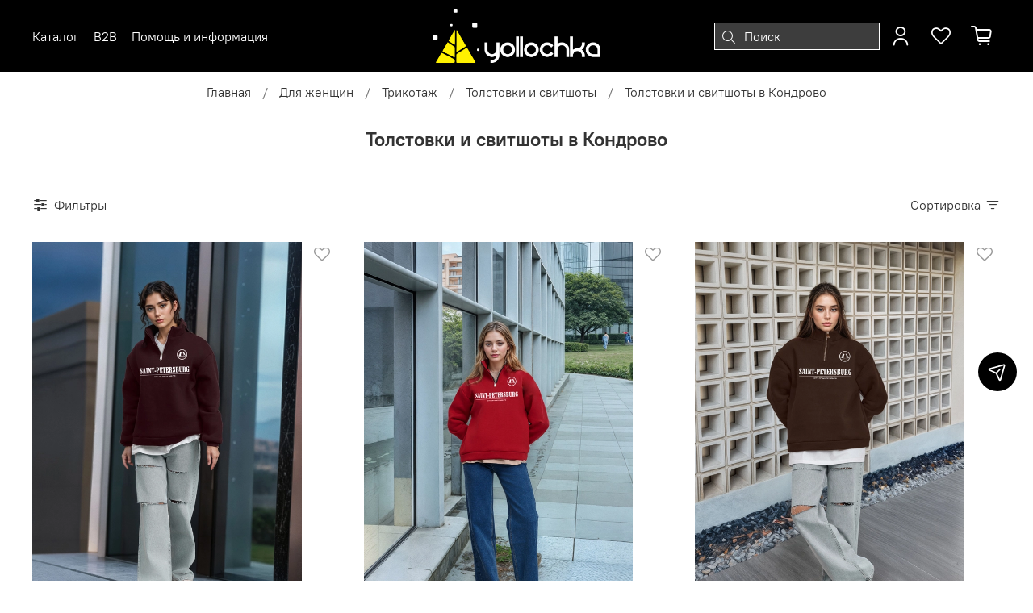

--- FILE ---
content_type: text/html; charset=utf-8
request_url: https://yollochka.shop/collection/tolstovki-i-svitshoty/kondrovo
body_size: 66569
content:
<!DOCTYPE html>
<html
  style="
    --color-btn-bg:#000000;
--color-btn-bg-is-dark:true;
--bg:#ffffff;
--bg-is-dark:false;

--color-text: var(--color-text-dark);
--color-text-minor-shade: var(--color-text-dark-minor-shade);
--color-text-major-shade: var(--color-text-dark-major-shade);
--color-text-half-shade: var(--color-text-dark-half-shade);

--color-notice-warning-is-dark:false;
--color-notice-success-is-dark:false;
--color-notice-error-is-dark:false;
--color-notice-info-is-dark:false;
--color-form-controls-bg:var(--bg);
--color-form-controls-bg-disabled:var(--bg-minor-shade);
--color-form-controls-border-color:var(--bg-half-shade);
--color-form-controls-color:var(--color-text);
--is-editor:false;


  "
  >
  <head><link media='print' onload='this.media="all"' rel='stylesheet' type='text/css' href='/served_assets/public/jquery.modal-0c2631717f4ce8fa97b5d04757d294c2bf695df1d558678306d782f4bf7b4773.css'><meta data-config="{&quot;collection_filter_version&quot;:1697734125,&quot;collection_products_count&quot;:23}" name="page-config" content="" /><meta data-config="{&quot;money_with_currency_format&quot;:{&quot;delimiter&quot;:&quot; &quot;,&quot;separator&quot;:&quot;.&quot;,&quot;format&quot;:&quot;%n %u&quot;,&quot;unit&quot;:&quot;₽&quot;,&quot;show_price_without_cents&quot;:1},&quot;currency_code&quot;:&quot;RUR&quot;,&quot;currency_iso_code&quot;:&quot;RUB&quot;,&quot;default_currency&quot;:{&quot;title&quot;:&quot;Российский рубль&quot;,&quot;code&quot;:&quot;RUR&quot;,&quot;rate&quot;:1.0,&quot;format_string&quot;:&quot;%n %u&quot;,&quot;unit&quot;:&quot;₽&quot;,&quot;price_separator&quot;:&quot;&quot;,&quot;is_default&quot;:true,&quot;price_delimiter&quot;:&quot;&quot;,&quot;show_price_with_delimiter&quot;:true,&quot;show_price_without_cents&quot;:true},&quot;facebook&quot;:{&quot;pixelActive&quot;:false,&quot;currency_code&quot;:&quot;RUB&quot;,&quot;use_variants&quot;:null},&quot;vk&quot;:{&quot;pixel_active&quot;:null,&quot;price_list_id&quot;:null},&quot;new_ya_metrika&quot;:true,&quot;ecommerce_data_container&quot;:&quot;dataLayer&quot;,&quot;common_js_version&quot;:null,&quot;vue_ui_version&quot;:null,&quot;feedback_captcha_enabled&quot;:true,&quot;account_id&quot;:3991448,&quot;hide_items_out_of_stock&quot;:false,&quot;forbid_order_over_existing&quot;:false,&quot;minimum_items_price&quot;:null,&quot;enable_comparison&quot;:true,&quot;locale&quot;:&quot;ru&quot;,&quot;client_group&quot;:null,&quot;consent_to_personal_data&quot;:{&quot;active&quot;:true,&quot;obligatory&quot;:true,&quot;description&quot;:&quot;Я ознакомлен и согласен с условиями оферты и политики конфиденциальности.&quot;},&quot;recaptcha_key&quot;:&quot;6LfXhUEmAAAAAOGNQm5_a2Ach-HWlFKD3Sq7vfFj&quot;,&quot;recaptcha_key_v3&quot;:&quot;6LcZi0EmAAAAAPNov8uGBKSHCvBArp9oO15qAhXa&quot;,&quot;yandex_captcha_key&quot;:&quot;ysc1_ec1ApqrRlTZTXotpTnO8PmXe2ISPHxsd9MO3y0rye822b9d2&quot;,&quot;checkout_float_order_content_block&quot;:true,&quot;available_products_characteristics_ids&quot;:null,&quot;sber_id_app_id&quot;:&quot;5b5a3c11-72e5-4871-8649-4cdbab3ba9a4&quot;,&quot;theme_generation&quot;:4,&quot;quick_checkout_captcha_enabled&quot;:false,&quot;max_order_lines_count&quot;:500,&quot;sber_bnpl_min_amount&quot;:1000,&quot;sber_bnpl_max_amount&quot;:150000,&quot;counter_settings&quot;:{&quot;data_layer_name&quot;:&quot;dataLayer&quot;,&quot;new_counters_setup&quot;:true,&quot;add_to_cart_event&quot;:true,&quot;remove_from_cart_event&quot;:true,&quot;add_to_wishlist_event&quot;:true,&quot;purchase_event&quot;:true},&quot;site_setting&quot;:{&quot;show_cart_button&quot;:true,&quot;show_service_button&quot;:false,&quot;show_marketplace_button&quot;:false,&quot;show_quick_checkout_button&quot;:true},&quot;warehouses&quot;:[],&quot;captcha_type&quot;:&quot;google&quot;,&quot;human_readable_urls&quot;:false}" name="shop-config" content="" /><meta name='js-evnvironment' content='production' /><meta name='default-locale' content='ru' /><meta name='insales-redefined-api-methods' content="[]" /><script>dataLayer= []; dataLayer.push({
        event: 'view_item_list',
        ecommerce: {
          items: [{"item_name":"Толстовка женская с зип-воротником \"Saint Petersburg\" бордо","item_id":"1611394881","item_price":"3744.00","items_list_id":"26542374","index":1},{"item_name":"Толстовка женская с зип-воротником \"Saint Petersburg\" красный","item_id":"1611394689","item_price":"3744.00","items_list_id":"26542374","index":2},{"item_name":"Толстовка женская с зип-воротником \"Saint Petersburg\" коричневый","item_id":"1611394529","item_price":"3744.00","items_list_id":"26542374","index":3},{"item_name":"Толстовка женская с зип-воротником \"Saint Petersburg\" черный","item_id":"1611394321","item_price":"3744.00","items_list_id":"26542374","index":4},{"item_name":"Толстовка женская с зип-воротником \"Samara\" розовый","item_id":"1611394121","item_price":"3744.00","items_list_id":"26542374","index":5},{"item_name":"Толстовка женская с зип-воротником \"Samara\" красный","item_id":"1611393945","item_price":"3744.00","items_list_id":"26542374","index":6},{"item_name":"Толстовка женская с зип-воротником \"Samara\" бордо","item_id":"1611393761","item_price":"3744.00","items_list_id":"26542374","index":7},{"item_name":"Толстовка женская с зип-воротником \"Samara\" черный","item_id":"1611393585","item_price":"3744.00","items_list_id":"26542374","index":8},{"item_name":"Толстовка женская с зип-воротником \"Kazan\" красный","item_id":"1611393369","item_price":"3744.00","items_list_id":"26542374","index":9},{"item_name":"Толстовка женская с зип-воротником \"Kazan\" бордо","item_id":"1611393161","item_price":"3744.00","items_list_id":"26542374","index":10},{"item_name":"Толстовка женская с зип-воротником \"Kazan\" серый","item_id":"1611392985","item_price":"3744.00","items_list_id":"26542374","index":11},{"item_name":"Толстовка женская с зип-воротником \"Kazan\" черный","item_id":"1611392777","item_price":"3744.00","items_list_id":"26542374","index":12}]
         }
      });</script>
<!--InsalesCounter -->
<script type="text/javascript">
(function() {
  if (typeof window.__insalesCounterId !== 'undefined') {
    return;
  }

  try {
    Object.defineProperty(window, '__insalesCounterId', {
      value: 3991448,
      writable: true,
      configurable: true
    });
  } catch (e) {
    console.error('InsalesCounter: Failed to define property, using fallback:', e);
    window.__insalesCounterId = 3991448;
  }

  if (typeof window.__insalesCounterId === 'undefined') {
    console.error('InsalesCounter: Failed to set counter ID');
    return;
  }

  let script = document.createElement('script');
  script.async = true;
  script.src = '/javascripts/insales_counter.js?7';
  let firstScript = document.getElementsByTagName('script')[0];
  firstScript.parentNode.insertBefore(script, firstScript);
})();
</script>
<!-- /InsalesCounter -->

    <!-- meta -->
<meta charset="UTF-8" /><title>Толстовки и свитшоты женские купить в Кондрово с доставкой в магазине Yollochka.Shop</title><meta name="description" content="Продажа женских свитшотов и толстовок недорого в интернет-магазине Yollochka.Shop. Однотонная одежда для женщин в ассортименте. Качественный пошив. Доставка заказов по Кондрово курьерскими службами Боксберри и СДЭК.">
<meta data-config="{&quot;static-versioned&quot;: &quot;1.38&quot;}" name="theme-meta-data" content="">
<meta name="robots" content="index,follow" />
<meta http-equiv="X-UA-Compatible" content="IE=edge,chrome=1" />
<meta name="viewport" content="width=device-width, initial-scale=1.0" />
<meta name="SKYPE_TOOLBAR" content="SKYPE_TOOLBAR_PARSER_COMPATIBLE" />
<meta name="format-detection" content="telephone=no">
<meta name="google-site-verification" content="NWrR--fQX3q-5cymi3d8GqORq4GoTU_4GMpoTQZ1uDA" />
<meta name="yandex-verification" content="af4378bec47813bd" />
<meta name="mailru-domain" content="gakSwIkcLOzkcYow" />

<!-- canonical url--><link rel="canonical" href="https://yollochka.shop/collection/tolstovki-i-svitshoty/kondrovo"/>

<!-- rss feed-->
  
    
    <meta property="og:title" content="Толстовки и свитшоты в Кондрово">
  
  
  <meta property="og:type" content="website">
  <meta property="og:url" content="https://yollochka.shop/collection/tolstovki-i-svitshoty/kondrovo">




<!-- icons--><link rel="icon" type="image/png" sizes="16x16" href="https://static.insales-cdn.com/files/1/776/30319368/original/фавикон_ёлочка_шоп.png" />
<style media="screen">
  @supports (content-visibility: hidden) {
    body:not(.settings_loaded) {
      content-visibility: hidden;
    }
  }
  @supports not (content-visibility: hidden) {
    body:not(.settings_loaded) {
      visibility: hidden;
    }
  }
</style>

  </head>
  <body data-multi-lang="false" data-theme-template="collection" data-sidebar-type="sticky" data-sidebar-position="left">
    <div class="preloader">
      <div class="lds-ellipsis"><div></div><div></div><div></div><div></div></div>
    </div>
    <noscript>
<div class="njs-alert-overlay">
  <div class="njs-alert-wrapper">
    <div class="njs-alert">
      <p></p>
    </div>
  </div>
</div>
</noscript>

    <div class="page_layout page_layout-clear page_layout_section_top">
      <header>
      
        <div
  class="layout widget-type_widget_v4_header_12_356249cd09037f5d91ea424144b577ae"
  style="--logo-img:'https://static.insales-cdn.com/files/1/2753/102984385/original/лого_бел.png'; --logo-img2:'https://static.insales-cdn.com/files/1/2753/102984385/original/лого_бел.png'; --logo-max-width:240px; --live-search:false; --hide-search:false; --hide-language:false; --hide-personal:false; --hide-compare:true; --hide-favorite:false; --hide-menu-photo:false; --bage-bg:#EE632C; --bage-bg-is-dark:true; --bage-bg-minor-shade:#f07545; --bage-bg-minor-shade-is-dark:true; --bage-bg-major-shade:#f2885f; --bage-bg-major-shade-is-dark:true; --bage-bg-half-shade:#f8c2ac; --bage-bg-half-shade-is-light:true; --bg:#000000; --bg-is-dark:true; --bg-minor-shade:#1a1a1a; --bg-minor-shade-is-dark:true; --bg-major-shade:#333333; --bg-major-shade-is-dark:true; --bg-half-shade:#808080; --bg-half-shade-is-dark:true; --header-height:11vh; --header-height-mobile:7vh; --img-ratio-banner:0.7; --img-border-radius:8px; --color-text-banner:#ffffff; --color-text-banner-is-light:true; --color-text-banner-minor-shade:#f7f7f7; --color-text-banner-minor-shade-is-light:true; --color-text-banner-major-shade:#ededed; --color-text-banner-major-shade-is-light:true; --color-text-banner-half-shade:#808080; --color-text-banner-half-shade-is-dark:true; --img-ratio:1.5; --autoplay:false; --autoplay-delay:5s; --color-btn-sl-bg:#ffffff; --color-btn-sl-bg-is-light:true; --color-btn-sl-bg-minor-shade:#f7f7f7; --color-btn-sl-bg-minor-shade-is-light:true; --color-btn-sl-bg-major-shade:#ededed; --color-btn-sl-bg-major-shade-is-light:true; --color-btn-sl-bg-half-shade:#808080; --color-btn-sl-bg-half-shade-is-dark:true; --banner-overlay-color:#000000; --banner-overlay-color-is-dark:true; --banner-overlay-color-minor-shade:#1a1a1a; --banner-overlay-color-minor-shade-is-dark:true; --banner-overlay-color-major-shade:#333333; --banner-overlay-color-major-shade-is-dark:true; --banner-overlay-color-half-shade:#808080; --banner-overlay-color-half-shade-is-dark:true; --banner-overlay-opacity:0.4; --mobile-panel-right-btn:cart; --img-contain:false; --hide-desktop:false; --hide-mobile:false;"
  data-widget-drop-item-id="227477937"
  
  >
  <div class="layout__content">
    









<div class="header-slider  second ">

<div class="header header_no-languages">
  <div class="header__content">
    <div class="header__area-show-menu">
      <button type="button" class="button button_size-s header__show-menu-btn js-show-side-panel">
        <span class="icon icon-bars"></span>
        <span class="header__show-menu-text">Меню</span>
      </button>
    </div>

    <div class="header__area-logo">
      

  
    <a href=" / " class="header__logo">
      <img src="https://static.insales-cdn.com/files/1/2753/102984385/original/лого_бел.png" alt="Интернет-магазин Yollochka.shop" title="Интернет-магазин Yollochka.shop" />
    </a>
  


    </div>

    <div class="header__area-controls">
      
<div class="header__search">
  <form action="/search" method="get" class="header__search-form">
    <input type="text" autocomplete="off" class="form-control form-control_size-l header__search-field" name="q" value="" placeholder="Поиск" />
    <input type="hidden" name="lang" value="ru">
    <div class="header__search__results" data-search-result></div>
  </form>
  <button type="button" class="header__search-btn js-show-search">
    <span class="icon icon-search _show"></span>
    <span class="icon icon-times _hide"></span>
  </button>
</div>


      
        <a href="/client_account/orders" class="header__control-btn header__cabinet">
          <span class="icon icon-user"></span>
        </a>
      

      

      
      <a href="/favorites" class="header__control-btn header__favorite">
        <span class="icon icon-favorites">
          <span class="header__control-bage favorites-empty" data-ui-favorites-counter>0</span>
        </span>
      </a>
      

      <a href="/cart_items" class="header__control-btn header__cart">
        <span class="icon icon-cart">
          <span class="header__control-bage cart-empty" data-cart-positions-count></span>
        </span>
      </a>

      
        <a href="tel:+79600978800" class="header__control-btn header__mobile-phone">
          <span class="icon icon-phone"></span>
        </a>
      

      



    </div>

    <div class="header__area-collections">
      








<div class="header__collections-head">Каталог
  <ul class="header__collections" data-navigation>
    <li class="header__collections-item" data-navigation-item>
      <a href="/collection/all" class="header__collections-link" data-navigation-link="" >
        Смотреть все
      </a>
    </li>
    
    
      
      
      

      
      

      
      

      
        

        

        <li class="header__collections-item level-1" data-navigation-item>
          <div class="header__collections-controls">
            <a href="/collection/kollektsiya-russia" class="header__collections-link" data-navigation-link="/collection/kollektsiya-russia" >
              Коллекция RUSSIA
            </a>
          </div>
        </li>


      

    
      
      
      

      
      

      
      

      
        

        

        <li class="header__collections-item level-1" data-navigation-item>
          <div class="header__collections-controls">
            <a href="/collection/kollektsiya-local-merch" class="header__collections-link" data-navigation-link="/collection/kollektsiya-local-merch" >
              Коллекции LOCAL STORY
            </a>
          </div>
        </li>


      

    
      
      
      

      
      

      
      

      

    
      
      
      

      
      

      
      

      

    
      
      
      

      
      

      
      

      

    
      
      
      

      
      

      
      

      

    
      
      
      

      
      

      
      

      

    
      
      
      

      
      

      
      

      
        

        

        <li class="header__collections-item level-1" data-navigation-item>
          <div class="header__collections-controls">
            <a href="/collection/kollektsiya-school" class="header__collections-link" data-navigation-link="/collection/kollektsiya-school" >
              Коллекция SCHOOL
            </a>
          </div>
        </li>


      

    
      
      
      

      
      

      
      

      
        

        

        <li class="header__collections-item level-1" data-navigation-item>
          <div class="header__collections-controls">
            <a href="/collection/urban-basic" class="header__collections-link" data-navigation-link="/collection/urban-basic" >
              URBAN BASIC
            </a>
          </div>
        </li>


      

    
      
      
      

      
      

      
      

      
        

        

        <li class="header__collections-item level-1" data-navigation-item>
          <div class="header__collections-controls">
            <a href="/collection/zhenskaya-kollektsiya" class="header__collections-link" data-navigation-link="/collection/zhenskaya-kollektsiya" >
              Для женщин
            </a>
          </div>
        </li>


      

    
      
      
      

      
      

      
      

      

    
      
      
      

      
      

      
      

      

    
      
      
      

      
      

      
      

      

    
      
      
      

      
      

      
      

      

    
      
      
      

      
      

      
      

      

    
      
      
      

      
      

      
      

      

    
      
      
      

      
      

      
      

      

    
      
      
      

      
      

      
      

      

    
      
      
      

      
      

      
      

      

    
      
      
      

      
      

      
      

      

    
      
      
      

      
      

      
      

      

    
      
      
      

      
      

      
      

      

    
      
      
      

      
      

      
      

      

    
      
      
      

      
      

      
      

      

    
      
      
      

      
      

      
      

      

    
      
      
      

      
      

      
      

      

    
      
      
      

      
      

      
      

      

    
      
      
      

      
      

      
      

      

    
      
      
      

      
      

      
      

      

    
      
      
      

      
      

      
      

      

    
      
      
      

      
      

      
      

      

    
      
      
      

      
      

      
      

      

    
      
      
      

      
      

      
      

      

    
      
      
      

      
      

      
      

      
        

        

        <li class="header__collections-item level-1" data-navigation-item>
          <div class="header__collections-controls">
            <a href="/collection/muzhskaya-kollektsiya" class="header__collections-link" data-navigation-link="/collection/muzhskaya-kollektsiya" >
              Для мужчин
            </a>
          </div>
        </li>


      

    
      
      
      

      
      

      
      

      

    
      
      
      

      
      

      
      

      

    
      
      
      

      
      

      
      

      

    
      
      
      

      
      

      
      

      

    
      
      
      

      
      

      
      

      

    
      
      
      

      
      

      
      

      

    
      
      
      

      
      

      
      

      

    
      
      
      

      
      

      
      

      

    
      
      
      

      
      

      
      

      

    
      
      
      

      
      

      
      

      

    
      
      
      

      
      

      
      

      

    
      
      
      

      
      

      
      

      

    
      
      
      

      
      

      
      

      

    
      
      
      

      
      

      
      

      

    
      
      
      

      
      

      
      

      
        

        

        <li class="header__collections-item level-1" data-navigation-item>
          <div class="header__collections-controls">
            <a href="/collection/detskaya-kollektsiya" class="header__collections-link" data-navigation-link="/collection/detskaya-kollektsiya" >
              Для детей
            </a>
          </div>
        </li>


      

    
      
      
      

      
      

      
      

      

    
      
      
      

      
      

      
      

      

    
      
      
      

      
      

      
      

      

    
      
      
      

      
      

      
      

      

    
      
      
      

      
      

      
      

      

    
      
      
      

      
      

      
      

      

    
      
      
      

      
      

      
      

      

    
      
      
      

      
      

      
      

      

    
      
      
      

      
      

      
      

      

    
      
      
      

      
      

      
      

      

    
      
      
      

      
      

      
      

      

    
      
      
      

      
      

      
      

      

    
      
      
      

      
      

      
      

      

    
      
      
      

      
      

      
      

      
        

        

        <li class="header__collections-item level-1" data-navigation-item>
          <div class="header__collections-controls">
            <a href="/collection/demisezon" class="header__collections-link" data-navigation-link="/collection/demisezon" >
              ДЕМИСЕЗОН
            </a>
          </div>
        </li>


      

    
      
      
      

      
      

      
      

      
        

        

        <li class="header__collections-item level-1" data-navigation-item>
          <div class="header__collections-controls">
            <a href="/collection/zima" class="header__collections-link" data-navigation-link="/collection/zima" >
              ЗИМА
            </a>
          </div>
        </li>


      

    
      
      
      

      
      

      
      

      
        

        

        <li class="header__collections-item level-1" data-navigation-item>
          <div class="header__collections-controls">
            <a href="/collection/vesna-leto" class="header__collections-link" data-navigation-link="/collection/vesna-leto" >
              ВЕСНА-ЛЕТО
            </a>
          </div>
        </li>


      

    
      
      
      

      
      

      
      

      
        

        

        <li class="header__collections-item level-1" data-navigation-item>
          <div class="header__collections-controls">
            <a href="/collection/bolshie-razmery" class="header__collections-link" data-navigation-link="/collection/bolshie-razmery" >
              Plus Size
            </a>
          </div>
        </li>


      

    
      
      
      

      
      

      
      

      

    
      
      
      

      
      

      
      

      

    
      
      
      

      
      

      
      

      

    
      
      
      

      
      

      
      

      

    
      
      
      

      
      

      
      

      

    
      
      
      

      
      

      
      

      

    
      
      
      

      
      

      
      

      
        

        

        <li class="header__collections-item level-1" data-navigation-item>
          <div class="header__collections-controls">
            <a href="/collection/new" class="header__collections-link" data-navigation-link="/collection/new" >
              Новинки
            </a>
          </div>
        </li>


      

    
      
      
      

      
      

      
      

      
        

        

        <li class="header__collections-item level-1" data-navigation-item>
          <div class="header__collections-controls">
            <a href="/collection/predzakaz" class="header__collections-link" data-navigation-link="/collection/predzakaz" >
              Предзаказ
            </a>
          </div>
        </li>


      

    
      
      
      

      
      

      
      

      
        

        

        <li class="header__collections-item level-1" data-navigation-item>
          <div class="header__collections-controls">
            <a href="/collection/hits" class="header__collections-link" data-navigation-link="/collection/hits" >
              Хиты продаж
            </a>
          </div>
        </li>


      

    
      
      
      

      
      

      
      

      
        

        

        <li class="header__collections-item level-1" data-navigation-item>
          <div class="header__collections-controls">
            <a href="/collection/tovary-dlya-opta" class="header__collections-link" data-navigation-link="/collection/tovary-dlya-opta" >
              Товары для опта
            </a>
          </div>
        </li>


      

    
    
    <div class="header__collections-image">
      

      
      
      
      

      
          <a href="/collection/kollektsiya-russia" class="img-ratio img-ratio_cover header__collections-photo">
            <div class="img-ratio__inner">
          
              <picture>
                <source data-srcset="https://static.insales-cdn.com/r/4C0ZYzs5qTE/rs:fit:500:500:1/plain/images/products/1/6297/2513762457/DSC_7181.jpg@webp" type="image/webp" alt="Пуховик мужской удлиненный "Russia" белый" class="lazyload">
                <img data-src="https://static.insales-cdn.com/r/oJoKEjneElQ/rs:fit:500:500:1/plain/images/products/1/6297/2513762457/DSC_7181.jpg@jpg" class="lazyload" alt="Пуховик мужской удлиненный "Russia" белый">
              </picture>
            
        </div>
      </a>
      
      

      
          <a href="/collection/kollektsiya-local-merch" class="img-ratio img-ratio_cover header__collections-photo">
            <div class="img-ratio__inner">
          
              <picture>
                <source data-srcset="https://static.insales-cdn.com/r/XS-gcgKI-sM/rs:fit:500:500:1/plain/images/products/1/7177/2683673609/06_10_25_127580_1.jpg@webp" type="image/webp" alt="Футболка оверсайз унисекс " MARI ASSR" черный" class="lazyload">
                <img data-src="https://static.insales-cdn.com/r/3-Z4A9mLrU8/rs:fit:500:500:1/plain/images/products/1/7177/2683673609/06_10_25_127580_1.jpg@jpg" class="lazyload" alt="Футболка оверсайз унисекс " MARI ASSR" черный">
              </picture>
            
        </div>
      </a>
      
      

      
          <a href="/collection/kollektsiya-school" class="img-ratio img-ratio_cover header__collections-photo">
            <div class="img-ratio__inner">
          
              <picture>
                <source data-srcset="https://static.insales-cdn.com/r/GQ_F_7osVrU/rs:fit:500:500:1/plain/images/products/1/5489/2170377585/DSC_0461_1.jpg@webp" type="image/webp" alt="Бомбер для мальчика  SCHOOL синий" class="lazyload">
                <img data-src="https://static.insales-cdn.com/r/6rnV1e_mCVA/rs:fit:500:500:1/plain/images/products/1/5489/2170377585/DSC_0461_1.jpg@jpg" class="lazyload" alt="Бомбер для мальчика  SCHOOL синий">
              </picture>
            
        </div>
      </a>
      
      

      
          <a href="/collection/urban-basic" class="img-ratio img-ratio_cover header__collections-photo">
            <div class="img-ratio__inner">
          
            <picture>
              <source data-srcset="/images/no_image_large.jpg" type="image/webp" alt="URBAN BASIC" class="lazyload">
              <img data-src="/images/no_image_large.jpg" class="lazyload" alt="URBAN BASIC">
            </picture>
            
        </div>
      </a>
      
      

      
          <a href="/collection/zhenskaya-kollektsiya" class="img-ratio img-ratio_cover header__collections-photo">
            <div class="img-ratio__inner">
          
              <picture>
                <source data-srcset="https://static.insales-cdn.com/r/5tfOBVl4BmY/rs:fit:500:500:1/plain/images/products/1/6177/2654795809/03_10_25_126794.jpg@webp" type="image/webp" alt="Куртка демисезонная "Эмми" молочный" class="lazyload">
                <img data-src="https://static.insales-cdn.com/r/xgGVlJzRCMQ/rs:fit:500:500:1/plain/images/products/1/6177/2654795809/03_10_25_126794.jpg@jpg" class="lazyload" alt="Куртка демисезонная "Эмми" молочный">
              </picture>
            
        </div>
      </a>
      
      

      
          <a href="/collection/muzhskaya-kollektsiya" class="img-ratio img-ratio_cover header__collections-photo">
            <div class="img-ratio__inner">
          
              <picture>
                <source data-srcset="https://static.insales-cdn.com/r/XS-gcgKI-sM/rs:fit:500:500:1/plain/images/products/1/7177/2683673609/06_10_25_127580_1.jpg@webp" type="image/webp" alt="Футболка оверсайз унисекс " MARI ASSR" черный" class="lazyload">
                <img data-src="https://static.insales-cdn.com/r/3-Z4A9mLrU8/rs:fit:500:500:1/plain/images/products/1/7177/2683673609/06_10_25_127580_1.jpg@jpg" class="lazyload" alt="Футболка оверсайз унисекс " MARI ASSR" черный">
              </picture>
            
        </div>
      </a>
      
      

      
          <a href="/collection/detskaya-kollektsiya" class="img-ratio img-ratio_cover header__collections-photo">
            <div class="img-ratio__inner">
          
              <picture>
                <source data-srcset="https://static.insales-cdn.com/r/wL3an9UGcm4/rs:fit:500:500:1/plain/images/products/1/5321/2168886473/DSC_9630.jpg@webp" type="image/webp" alt="Парка детская  SCHOOL черный" class="lazyload">
                <img data-src="https://static.insales-cdn.com/r/zhuoGVkGmMI/rs:fit:500:500:1/plain/images/products/1/5321/2168886473/DSC_9630.jpg@jpg" class="lazyload" alt="Парка детская  SCHOOL черный">
              </picture>
            
        </div>
      </a>
      
      

      
          <a href="/collection/demisezon" class="img-ratio img-ratio_cover header__collections-photo">
            <div class="img-ratio__inner">
          
              <picture>
                <source data-srcset="https://static.insales-cdn.com/r/HOL4D3iNkYw/rs:fit:500:500:1/plain/images/products/1/3305/2660838633/Task-58582816-2-1-gigapixel-redefine-creative-2x.jpg@webp" type="image/webp" alt="Толстовка мужская с зип-воротником "Samara" коричневый" class="lazyload">
                <img data-src="https://static.insales-cdn.com/r/x9F-LjZKfZE/rs:fit:500:500:1/plain/images/products/1/3305/2660838633/Task-58582816-2-1-gigapixel-redefine-creative-2x.jpg@jpg" class="lazyload" alt="Толстовка мужская с зип-воротником "Samara" коричневый">
              </picture>
            
        </div>
      </a>
      
      

      
          <a href="/collection/zima" class="img-ratio img-ratio_cover header__collections-photo">
            <div class="img-ratio__inner">
          
              <picture>
                <source data-srcset="https://static.insales-cdn.com/r/4C0ZYzs5qTE/rs:fit:500:500:1/plain/images/products/1/6297/2513762457/DSC_7181.jpg@webp" type="image/webp" alt="Пуховик мужской удлиненный "Russia" белый" class="lazyload">
                <img data-src="https://static.insales-cdn.com/r/oJoKEjneElQ/rs:fit:500:500:1/plain/images/products/1/6297/2513762457/DSC_7181.jpg@jpg" class="lazyload" alt="Пуховик мужской удлиненный "Russia" белый">
              </picture>
            
        </div>
      </a>
      
      

      
          <a href="/collection/vesna-leto" class="img-ratio img-ratio_cover header__collections-photo">
            <div class="img-ratio__inner">
          
              <picture>
                <source data-srcset="https://static.insales-cdn.com/r/XS-gcgKI-sM/rs:fit:500:500:1/plain/images/products/1/7177/2683673609/06_10_25_127580_1.jpg@webp" type="image/webp" alt="Футболка оверсайз унисекс " MARI ASSR" черный" class="lazyload">
                <img data-src="https://static.insales-cdn.com/r/3-Z4A9mLrU8/rs:fit:500:500:1/plain/images/products/1/7177/2683673609/06_10_25_127580_1.jpg@jpg" class="lazyload" alt="Футболка оверсайз унисекс " MARI ASSR" черный">
              </picture>
            
        </div>
      </a>
      
      

      
          <a href="/collection/bolshie-razmery" class="img-ratio img-ratio_cover header__collections-photo">
            <div class="img-ratio__inner">
          
              <picture>
                <source data-srcset="https://static.insales-cdn.com/r/A1NACUoNKII/rs:fit:500:500:1/plain/images/products/1/6280/751237256/DSC_0519.jpg@webp" type="image/webp" alt="Ветровка  "Обри" черничный" class="lazyload">
                <img data-src="https://static.insales-cdn.com/r/u_TVcHzWlnI/rs:fit:500:500:1/plain/images/products/1/6280/751237256/DSC_0519.jpg@jpg" class="lazyload" alt="Ветровка  "Обри" черничный">
              </picture>
            
        </div>
      </a>
      
      

      
          <a href="/collection/new" class="img-ratio img-ratio_cover header__collections-photo">
            <div class="img-ratio__inner">
          
              <picture>
                <source data-srcset="https://static.insales-cdn.com/r/XS-gcgKI-sM/rs:fit:500:500:1/plain/images/products/1/7177/2683673609/06_10_25_127580_1.jpg@webp" type="image/webp" alt="Футболка оверсайз унисекс " MARI ASSR" черный" class="lazyload">
                <img data-src="https://static.insales-cdn.com/r/3-Z4A9mLrU8/rs:fit:500:500:1/plain/images/products/1/7177/2683673609/06_10_25_127580_1.jpg@jpg" class="lazyload" alt="Футболка оверсайз унисекс " MARI ASSR" черный">
              </picture>
            
        </div>
      </a>
      
      

      
          <a href="/collection/predzakaz" class="img-ratio img-ratio_cover header__collections-photo">
            <div class="img-ratio__inner">
          
              <picture>
                <source data-srcset="https://static.insales-cdn.com/r/XgTXcw79vkk/rs:fit:500:500:1/plain/images/collections/1/1025/94921729/Task-39858556-2-1.jpg@webp" type="image/webp" alt="Предзаказ" class="lazyload">
                <img data-src="https://static.insales-cdn.com/r/gtYAu-ghsgM/rs:fit:500:500:1/plain/images/collections/1/1025/94921729/Task-39858556-2-1.jpg@jpg" class="lazyload" alt="Предзаказ">
              </picture>
            
        </div>
      </a>
      
      

      
          <a href="/collection/hits" class="img-ratio img-ratio_cover header__collections-photo">
            <div class="img-ratio__inner">
          
              <picture>
                <source data-srcset="https://static.insales-cdn.com/r/BFuf1lCHzzk/rs:fit:500:500:1/plain/images/products/1/2409/986589545/26_02_25_290607.jpg@webp" type="image/webp" alt="Куртка женская "Саби" кофе" class="lazyload">
                <img data-src="https://static.insales-cdn.com/r/hpmjbDpX2cE/rs:fit:500:500:1/plain/images/products/1/2409/986589545/26_02_25_290607.jpg@jpg" class="lazyload" alt="Куртка женская "Саби" кофе">
              </picture>
            
        </div>
      </a>
      
      

      
          <a href="/collection/tovary-dlya-opta" class="img-ratio img-ratio_cover header__collections-photo">
            <div class="img-ratio__inner">
          
              <picture>
                <source data-srcset="https://static.insales-cdn.com/r/w44Oqzg_5Ns/rs:fit:500:500:1/plain/images/products/1/2113/2275174465/DSC_5631.jpg@webp" type="image/webp" alt="Ветровка "Элемент" черный" class="lazyload">
                <img data-src="https://static.insales-cdn.com/r/nsf7XCqGP1o/rs:fit:500:500:1/plain/images/products/1/2113/2275174465/DSC_5631.jpg@jpg" class="lazyload" alt="Ветровка "Элемент" черный">
              </picture>
            
        </div>
      </a>
      
      
      
    </div>
  </ul>

</div>



      
        

        
      
        

        
          <div class="menu__section">
            <div class="menu__title">
              B2B
            </div>
            <ul class="menu__list" data-navigation data-menu-handle="b2b">
              
                <li class="menu__item" data-navigation-item data-menu-item-id="37458881">
                  <div class="menu__controls">
                    <a href="/page/opt-i-sovmestnye-pokupki" class="menu__link" data-navigation-link="/page/opt-i-sovmestnye-pokupki">
                      Опт и совместные покупки
                    </a>
                  </div>
                </li>
              
                <li class="menu__item" data-navigation-item data-menu-item-id="37458889">
                  <div class="menu__controls">
                    <a href="/page/kontraktnoe-proizvodstvo" class="menu__link" data-navigation-link="/page/kontraktnoe-proizvodstvo">
                      Контрактное производство
                    </a>
                  </div>
                </li>
              
                <li class="menu__item" data-navigation-item data-menu-item-id="37488569">
                  <div class="menu__controls">
                    <a href="/page/merch" class="menu__link" data-navigation-link="/page/merch">
                      Мерч
                    </a>
                  </div>
                </li>
              
                <li class="menu__item" data-navigation-item data-menu-item-id="40908833">
                  <div class="menu__controls">
                    <a href="/page/pop-up" class="menu__link" data-navigation-link="/page/pop-up">
                      Pop-up корнеры
                    </a>
                  </div>
                </li>
              


              <div class="header__collections-image">
                
                
                
                
                <a href="/collection/kollektsiya-russia" class="img-ratio_cover header__collections-photo">
                  <img data-src="https://static.insales-cdn.com/r/oJoKEjneElQ/rs:fit:500:500:1/plain/images/products/1/6297/2513762457/DSC_7181.jpg@jpg" class="lazyload" alt="Пуховик мужской удлиненный "Russia" белый">
                </a>
                
                
              </div>

            </ul>
          </div>
        
      
        

        
          <div class="menu__section">
            <div class="menu__title">
              Помощь и информация
            </div>
            <ul class="menu__list" data-navigation data-menu-handle="footer-menu-1">
              
                <li class="menu__item" data-navigation-item data-menu-item-id="20982856">
                  <div class="menu__controls">
                    <a href="/client_account/login" class="menu__link" data-navigation-link="/client_account/login">
                      Личный кабинет
                    </a>
                  </div>
                </li>
              
                <li class="menu__item" data-navigation-item data-menu-item-id="40339737">
                  <div class="menu__controls">
                    <a href="/page/yollochka-friends" class="menu__link" data-navigation-link="/page/yollochka-friends">
                      Yollochka Friends
                    </a>
                  </div>
                </li>
              
                <li class="menu__item" data-navigation-item data-menu-item-id="39263473">
                  <div class="menu__controls">
                    <a href="/page/razmernye-tablitsy" class="menu__link" data-navigation-link="/page/razmernye-tablitsy">
                      Таблицы размеров
                    </a>
                  </div>
                </li>
              
                <li class="menu__item" data-navigation-item data-menu-item-id="20982859">
                  <div class="menu__controls">
                    <a href="/page/exchange" class="menu__link" data-navigation-link="/page/exchange">
                      Условия обмена и возврата
                    </a>
                  </div>
                </li>
              
                <li class="menu__item" data-navigation-item data-menu-item-id="20982854">
                  <div class="menu__controls">
                    <a href="/page/delivery" class="menu__link" data-navigation-link="/page/delivery">
                      Доставка и оплата
                    </a>
                  </div>
                </li>
              
                <li class="menu__item" data-navigation-item data-menu-item-id="38772753">
                  <div class="menu__controls">
                    <a href="/page/contacts" class="menu__link" data-navigation-link="/page/contacts">
                      Контакты
                    </a>
                  </div>
                </li>
              
                <li class="menu__item" data-navigation-item data-menu-item-id="38772737">
                  <div class="menu__controls">
                    <a href="/page/oferta" class="menu__link" data-navigation-link="/page/oferta">
                      Оферта и политика конфиденциальности
                    </a>
                  </div>
                </li>
              
                <li class="menu__item" data-navigation-item data-menu-item-id="38772745">
                  <div class="menu__controls">
                    <a href="/page/agreement" class="menu__link" data-navigation-link="/page/agreement">
                      Пользовательское соглашение
                    </a>
                  </div>
                </li>
              


              <div class="header__collections-image">
                
                
                
                
                <a href="/collection/kollektsiya-russia" class="img-ratio_cover header__collections-photo">
                  <img data-src="https://static.insales-cdn.com/r/oJoKEjneElQ/rs:fit:500:500:1/plain/images/products/1/6297/2513762457/DSC_7181.jpg@jpg" class="lazyload" alt="Пуховик мужской удлиненный "Russia" белый">
                </a>
                
                
              </div>

            </ul>
          </div>
        
      

  
  
  
  

      
    </div>
  </div>
</div>

<div class="side-panel side-panel_no-languages" style="visibility:hidden;">
  <div class="side-panel__content">
    <div class="side-panel__head">
      
<div class="header__search">
  <form action="/search" method="get" class="header__search-form">
    <input type="text" autocomplete="off" class="form-control form-control_size-l header__search-field" name="q" value="" placeholder="Поиск" />
    <input type="hidden" name="lang" value="ru">
    <div class="header__search__results" data-search-result></div>
  </form>
  <button type="button" class="header__search-btn js-show-search">
    <span class="icon icon-search _show"></span>
    <span class="icon icon-times _hide"></span>
  </button>
</div>


      
        <a href="/client_account/orders" class="header__control-btn header__cabinet">
          <span class="icon icon-user"></span>
        </a>
      

      

      
      <a href="/favorites" class="header__control-btn header__favorite">
        <span class="icon icon-favorites">
          <span class="header__control-bage" data-ui-favorites-counter>0</span>
        </span>
      </a>
      

      

      <button type="button" class="button hide-side-panel-btn-mobile js-hide-side-panel">
        <span class="icon icon-times"></span>
      </button>
    </div>

    <div class="mobile-collections">
      








<div class="header__collections-head">Каталог
  <ul class="header__collections" data-navigation>
    <li class="header__collections-item" data-navigation-item>
      <a href="/collection/all" class="header__collections-link" data-navigation-link="" >
        Смотреть все
      </a>
    </li>
    
    
      
      
      

      
      

      
      

      
        

        

        <li class="header__collections-item level-1" data-navigation-item>
          <div class="header__collections-controls">
            <a href="/collection/kollektsiya-russia" class="header__collections-link" data-navigation-link="/collection/kollektsiya-russia" >
              Коллекция RUSSIA
            </a>
          </div>
        </li>


      

    
      
      
      

      
      

      
      

      
        

        

        <li class="header__collections-item level-1" data-navigation-item>
          <div class="header__collections-controls">
            <a href="/collection/kollektsiya-local-merch" class="header__collections-link" data-navigation-link="/collection/kollektsiya-local-merch" >
              Коллекции LOCAL STORY
            </a>
          </div>
        </li>


      

    
      
      
      

      
      

      
      

      

    
      
      
      

      
      

      
      

      

    
      
      
      

      
      

      
      

      

    
      
      
      

      
      

      
      

      

    
      
      
      

      
      

      
      

      

    
      
      
      

      
      

      
      

      
        

        

        <li class="header__collections-item level-1" data-navigation-item>
          <div class="header__collections-controls">
            <a href="/collection/kollektsiya-school" class="header__collections-link" data-navigation-link="/collection/kollektsiya-school" >
              Коллекция SCHOOL
            </a>
          </div>
        </li>


      

    
      
      
      

      
      

      
      

      
        

        

        <li class="header__collections-item level-1" data-navigation-item>
          <div class="header__collections-controls">
            <a href="/collection/urban-basic" class="header__collections-link" data-navigation-link="/collection/urban-basic" >
              URBAN BASIC
            </a>
          </div>
        </li>


      

    
      
      
      

      
      

      
      

      
        

        

        <li class="header__collections-item level-1" data-navigation-item>
          <div class="header__collections-controls">
            <a href="/collection/zhenskaya-kollektsiya" class="header__collections-link" data-navigation-link="/collection/zhenskaya-kollektsiya" >
              Для женщин
            </a>
          </div>
        </li>


      

    
      
      
      

      
      

      
      

      

    
      
      
      

      
      

      
      

      

    
      
      
      

      
      

      
      

      

    
      
      
      

      
      

      
      

      

    
      
      
      

      
      

      
      

      

    
      
      
      

      
      

      
      

      

    
      
      
      

      
      

      
      

      

    
      
      
      

      
      

      
      

      

    
      
      
      

      
      

      
      

      

    
      
      
      

      
      

      
      

      

    
      
      
      

      
      

      
      

      

    
      
      
      

      
      

      
      

      

    
      
      
      

      
      

      
      

      

    
      
      
      

      
      

      
      

      

    
      
      
      

      
      

      
      

      

    
      
      
      

      
      

      
      

      

    
      
      
      

      
      

      
      

      

    
      
      
      

      
      

      
      

      

    
      
      
      

      
      

      
      

      

    
      
      
      

      
      

      
      

      

    
      
      
      

      
      

      
      

      

    
      
      
      

      
      

      
      

      

    
      
      
      

      
      

      
      

      

    
      
      
      

      
      

      
      

      
        

        

        <li class="header__collections-item level-1" data-navigation-item>
          <div class="header__collections-controls">
            <a href="/collection/muzhskaya-kollektsiya" class="header__collections-link" data-navigation-link="/collection/muzhskaya-kollektsiya" >
              Для мужчин
            </a>
          </div>
        </li>


      

    
      
      
      

      
      

      
      

      

    
      
      
      

      
      

      
      

      

    
      
      
      

      
      

      
      

      

    
      
      
      

      
      

      
      

      

    
      
      
      

      
      

      
      

      

    
      
      
      

      
      

      
      

      

    
      
      
      

      
      

      
      

      

    
      
      
      

      
      

      
      

      

    
      
      
      

      
      

      
      

      

    
      
      
      

      
      

      
      

      

    
      
      
      

      
      

      
      

      

    
      
      
      

      
      

      
      

      

    
      
      
      

      
      

      
      

      

    
      
      
      

      
      

      
      

      

    
      
      
      

      
      

      
      

      
        

        

        <li class="header__collections-item level-1" data-navigation-item>
          <div class="header__collections-controls">
            <a href="/collection/detskaya-kollektsiya" class="header__collections-link" data-navigation-link="/collection/detskaya-kollektsiya" >
              Для детей
            </a>
          </div>
        </li>


      

    
      
      
      

      
      

      
      

      

    
      
      
      

      
      

      
      

      

    
      
      
      

      
      

      
      

      

    
      
      
      

      
      

      
      

      

    
      
      
      

      
      

      
      

      

    
      
      
      

      
      

      
      

      

    
      
      
      

      
      

      
      

      

    
      
      
      

      
      

      
      

      

    
      
      
      

      
      

      
      

      

    
      
      
      

      
      

      
      

      

    
      
      
      

      
      

      
      

      

    
      
      
      

      
      

      
      

      

    
      
      
      

      
      

      
      

      

    
      
      
      

      
      

      
      

      
        

        

        <li class="header__collections-item level-1" data-navigation-item>
          <div class="header__collections-controls">
            <a href="/collection/demisezon" class="header__collections-link" data-navigation-link="/collection/demisezon" >
              ДЕМИСЕЗОН
            </a>
          </div>
        </li>


      

    
      
      
      

      
      

      
      

      
        

        

        <li class="header__collections-item level-1" data-navigation-item>
          <div class="header__collections-controls">
            <a href="/collection/zima" class="header__collections-link" data-navigation-link="/collection/zima" >
              ЗИМА
            </a>
          </div>
        </li>


      

    
      
      
      

      
      

      
      

      
        

        

        <li class="header__collections-item level-1" data-navigation-item>
          <div class="header__collections-controls">
            <a href="/collection/vesna-leto" class="header__collections-link" data-navigation-link="/collection/vesna-leto" >
              ВЕСНА-ЛЕТО
            </a>
          </div>
        </li>


      

    
      
      
      

      
      

      
      

      
        

        

        <li class="header__collections-item level-1" data-navigation-item>
          <div class="header__collections-controls">
            <a href="/collection/bolshie-razmery" class="header__collections-link" data-navigation-link="/collection/bolshie-razmery" >
              Plus Size
            </a>
          </div>
        </li>


      

    
      
      
      

      
      

      
      

      

    
      
      
      

      
      

      
      

      

    
      
      
      

      
      

      
      

      

    
      
      
      

      
      

      
      

      

    
      
      
      

      
      

      
      

      

    
      
      
      

      
      

      
      

      

    
      
      
      

      
      

      
      

      
        

        

        <li class="header__collections-item level-1" data-navigation-item>
          <div class="header__collections-controls">
            <a href="/collection/new" class="header__collections-link" data-navigation-link="/collection/new" >
              Новинки
            </a>
          </div>
        </li>


      

    
      
      
      

      
      

      
      

      
        

        

        <li class="header__collections-item level-1" data-navigation-item>
          <div class="header__collections-controls">
            <a href="/collection/predzakaz" class="header__collections-link" data-navigation-link="/collection/predzakaz" >
              Предзаказ
            </a>
          </div>
        </li>


      

    
      
      
      

      
      

      
      

      
        

        

        <li class="header__collections-item level-1" data-navigation-item>
          <div class="header__collections-controls">
            <a href="/collection/hits" class="header__collections-link" data-navigation-link="/collection/hits" >
              Хиты продаж
            </a>
          </div>
        </li>


      

    
      
      
      

      
      

      
      

      
        

        

        <li class="header__collections-item level-1" data-navigation-item>
          <div class="header__collections-controls">
            <a href="/collection/tovary-dlya-opta" class="header__collections-link" data-navigation-link="/collection/tovary-dlya-opta" >
              Товары для опта
            </a>
          </div>
        </li>


      

    
    
    <div class="header__collections-image">
      

      
      
      
      

      
          <a href="/collection/kollektsiya-russia" class="img-ratio img-ratio_cover header__collections-photo">
            <div class="img-ratio__inner">
          
              <picture>
                <source data-srcset="https://static.insales-cdn.com/r/4C0ZYzs5qTE/rs:fit:500:500:1/plain/images/products/1/6297/2513762457/DSC_7181.jpg@webp" type="image/webp" alt="Пуховик мужской удлиненный "Russia" белый" class="lazyload">
                <img data-src="https://static.insales-cdn.com/r/oJoKEjneElQ/rs:fit:500:500:1/plain/images/products/1/6297/2513762457/DSC_7181.jpg@jpg" class="lazyload" alt="Пуховик мужской удлиненный "Russia" белый">
              </picture>
            
        </div>
      </a>
      
      

      
          <a href="/collection/kollektsiya-local-merch" class="img-ratio img-ratio_cover header__collections-photo">
            <div class="img-ratio__inner">
          
              <picture>
                <source data-srcset="https://static.insales-cdn.com/r/XS-gcgKI-sM/rs:fit:500:500:1/plain/images/products/1/7177/2683673609/06_10_25_127580_1.jpg@webp" type="image/webp" alt="Футболка оверсайз унисекс " MARI ASSR" черный" class="lazyload">
                <img data-src="https://static.insales-cdn.com/r/3-Z4A9mLrU8/rs:fit:500:500:1/plain/images/products/1/7177/2683673609/06_10_25_127580_1.jpg@jpg" class="lazyload" alt="Футболка оверсайз унисекс " MARI ASSR" черный">
              </picture>
            
        </div>
      </a>
      
      

      
          <a href="/collection/kollektsiya-school" class="img-ratio img-ratio_cover header__collections-photo">
            <div class="img-ratio__inner">
          
              <picture>
                <source data-srcset="https://static.insales-cdn.com/r/GQ_F_7osVrU/rs:fit:500:500:1/plain/images/products/1/5489/2170377585/DSC_0461_1.jpg@webp" type="image/webp" alt="Бомбер для мальчика  SCHOOL синий" class="lazyload">
                <img data-src="https://static.insales-cdn.com/r/6rnV1e_mCVA/rs:fit:500:500:1/plain/images/products/1/5489/2170377585/DSC_0461_1.jpg@jpg" class="lazyload" alt="Бомбер для мальчика  SCHOOL синий">
              </picture>
            
        </div>
      </a>
      
      

      
          <a href="/collection/urban-basic" class="img-ratio img-ratio_cover header__collections-photo">
            <div class="img-ratio__inner">
          
            <picture>
              <source data-srcset="/images/no_image_large.jpg" type="image/webp" alt="URBAN BASIC" class="lazyload">
              <img data-src="/images/no_image_large.jpg" class="lazyload" alt="URBAN BASIC">
            </picture>
            
        </div>
      </a>
      
      

      
          <a href="/collection/zhenskaya-kollektsiya" class="img-ratio img-ratio_cover header__collections-photo">
            <div class="img-ratio__inner">
          
              <picture>
                <source data-srcset="https://static.insales-cdn.com/r/5tfOBVl4BmY/rs:fit:500:500:1/plain/images/products/1/6177/2654795809/03_10_25_126794.jpg@webp" type="image/webp" alt="Куртка демисезонная "Эмми" молочный" class="lazyload">
                <img data-src="https://static.insales-cdn.com/r/xgGVlJzRCMQ/rs:fit:500:500:1/plain/images/products/1/6177/2654795809/03_10_25_126794.jpg@jpg" class="lazyload" alt="Куртка демисезонная "Эмми" молочный">
              </picture>
            
        </div>
      </a>
      
      

      
          <a href="/collection/muzhskaya-kollektsiya" class="img-ratio img-ratio_cover header__collections-photo">
            <div class="img-ratio__inner">
          
              <picture>
                <source data-srcset="https://static.insales-cdn.com/r/XS-gcgKI-sM/rs:fit:500:500:1/plain/images/products/1/7177/2683673609/06_10_25_127580_1.jpg@webp" type="image/webp" alt="Футболка оверсайз унисекс " MARI ASSR" черный" class="lazyload">
                <img data-src="https://static.insales-cdn.com/r/3-Z4A9mLrU8/rs:fit:500:500:1/plain/images/products/1/7177/2683673609/06_10_25_127580_1.jpg@jpg" class="lazyload" alt="Футболка оверсайз унисекс " MARI ASSR" черный">
              </picture>
            
        </div>
      </a>
      
      

      
          <a href="/collection/detskaya-kollektsiya" class="img-ratio img-ratio_cover header__collections-photo">
            <div class="img-ratio__inner">
          
              <picture>
                <source data-srcset="https://static.insales-cdn.com/r/wL3an9UGcm4/rs:fit:500:500:1/plain/images/products/1/5321/2168886473/DSC_9630.jpg@webp" type="image/webp" alt="Парка детская  SCHOOL черный" class="lazyload">
                <img data-src="https://static.insales-cdn.com/r/zhuoGVkGmMI/rs:fit:500:500:1/plain/images/products/1/5321/2168886473/DSC_9630.jpg@jpg" class="lazyload" alt="Парка детская  SCHOOL черный">
              </picture>
            
        </div>
      </a>
      
      

      
          <a href="/collection/demisezon" class="img-ratio img-ratio_cover header__collections-photo">
            <div class="img-ratio__inner">
          
              <picture>
                <source data-srcset="https://static.insales-cdn.com/r/HOL4D3iNkYw/rs:fit:500:500:1/plain/images/products/1/3305/2660838633/Task-58582816-2-1-gigapixel-redefine-creative-2x.jpg@webp" type="image/webp" alt="Толстовка мужская с зип-воротником "Samara" коричневый" class="lazyload">
                <img data-src="https://static.insales-cdn.com/r/x9F-LjZKfZE/rs:fit:500:500:1/plain/images/products/1/3305/2660838633/Task-58582816-2-1-gigapixel-redefine-creative-2x.jpg@jpg" class="lazyload" alt="Толстовка мужская с зип-воротником "Samara" коричневый">
              </picture>
            
        </div>
      </a>
      
      

      
          <a href="/collection/zima" class="img-ratio img-ratio_cover header__collections-photo">
            <div class="img-ratio__inner">
          
              <picture>
                <source data-srcset="https://static.insales-cdn.com/r/4C0ZYzs5qTE/rs:fit:500:500:1/plain/images/products/1/6297/2513762457/DSC_7181.jpg@webp" type="image/webp" alt="Пуховик мужской удлиненный "Russia" белый" class="lazyload">
                <img data-src="https://static.insales-cdn.com/r/oJoKEjneElQ/rs:fit:500:500:1/plain/images/products/1/6297/2513762457/DSC_7181.jpg@jpg" class="lazyload" alt="Пуховик мужской удлиненный "Russia" белый">
              </picture>
            
        </div>
      </a>
      
      

      
          <a href="/collection/vesna-leto" class="img-ratio img-ratio_cover header__collections-photo">
            <div class="img-ratio__inner">
          
              <picture>
                <source data-srcset="https://static.insales-cdn.com/r/XS-gcgKI-sM/rs:fit:500:500:1/plain/images/products/1/7177/2683673609/06_10_25_127580_1.jpg@webp" type="image/webp" alt="Футболка оверсайз унисекс " MARI ASSR" черный" class="lazyload">
                <img data-src="https://static.insales-cdn.com/r/3-Z4A9mLrU8/rs:fit:500:500:1/plain/images/products/1/7177/2683673609/06_10_25_127580_1.jpg@jpg" class="lazyload" alt="Футболка оверсайз унисекс " MARI ASSR" черный">
              </picture>
            
        </div>
      </a>
      
      

      
          <a href="/collection/bolshie-razmery" class="img-ratio img-ratio_cover header__collections-photo">
            <div class="img-ratio__inner">
          
              <picture>
                <source data-srcset="https://static.insales-cdn.com/r/A1NACUoNKII/rs:fit:500:500:1/plain/images/products/1/6280/751237256/DSC_0519.jpg@webp" type="image/webp" alt="Ветровка  "Обри" черничный" class="lazyload">
                <img data-src="https://static.insales-cdn.com/r/u_TVcHzWlnI/rs:fit:500:500:1/plain/images/products/1/6280/751237256/DSC_0519.jpg@jpg" class="lazyload" alt="Ветровка  "Обри" черничный">
              </picture>
            
        </div>
      </a>
      
      

      
          <a href="/collection/new" class="img-ratio img-ratio_cover header__collections-photo">
            <div class="img-ratio__inner">
          
              <picture>
                <source data-srcset="https://static.insales-cdn.com/r/XS-gcgKI-sM/rs:fit:500:500:1/plain/images/products/1/7177/2683673609/06_10_25_127580_1.jpg@webp" type="image/webp" alt="Футболка оверсайз унисекс " MARI ASSR" черный" class="lazyload">
                <img data-src="https://static.insales-cdn.com/r/3-Z4A9mLrU8/rs:fit:500:500:1/plain/images/products/1/7177/2683673609/06_10_25_127580_1.jpg@jpg" class="lazyload" alt="Футболка оверсайз унисекс " MARI ASSR" черный">
              </picture>
            
        </div>
      </a>
      
      

      
          <a href="/collection/predzakaz" class="img-ratio img-ratio_cover header__collections-photo">
            <div class="img-ratio__inner">
          
              <picture>
                <source data-srcset="https://static.insales-cdn.com/r/XgTXcw79vkk/rs:fit:500:500:1/plain/images/collections/1/1025/94921729/Task-39858556-2-1.jpg@webp" type="image/webp" alt="Предзаказ" class="lazyload">
                <img data-src="https://static.insales-cdn.com/r/gtYAu-ghsgM/rs:fit:500:500:1/plain/images/collections/1/1025/94921729/Task-39858556-2-1.jpg@jpg" class="lazyload" alt="Предзаказ">
              </picture>
            
        </div>
      </a>
      
      

      
          <a href="/collection/hits" class="img-ratio img-ratio_cover header__collections-photo">
            <div class="img-ratio__inner">
          
              <picture>
                <source data-srcset="https://static.insales-cdn.com/r/BFuf1lCHzzk/rs:fit:500:500:1/plain/images/products/1/2409/986589545/26_02_25_290607.jpg@webp" type="image/webp" alt="Куртка женская "Саби" кофе" class="lazyload">
                <img data-src="https://static.insales-cdn.com/r/hpmjbDpX2cE/rs:fit:500:500:1/plain/images/products/1/2409/986589545/26_02_25_290607.jpg@jpg" class="lazyload" alt="Куртка женская "Саби" кофе">
              </picture>
            
        </div>
      </a>
      
      

      
          <a href="/collection/tovary-dlya-opta" class="img-ratio img-ratio_cover header__collections-photo">
            <div class="img-ratio__inner">
          
              <picture>
                <source data-srcset="https://static.insales-cdn.com/r/w44Oqzg_5Ns/rs:fit:500:500:1/plain/images/products/1/2113/2275174465/DSC_5631.jpg@webp" type="image/webp" alt="Ветровка "Элемент" черный" class="lazyload">
                <img data-src="https://static.insales-cdn.com/r/nsf7XCqGP1o/rs:fit:500:500:1/plain/images/products/1/2113/2275174465/DSC_5631.jpg@jpg" class="lazyload" alt="Ветровка "Элемент" черный">
              </picture>
            
        </div>
      </a>
      
      
      
    </div>
  </ul>

</div>



      
        

        
      
        

        
          <div class="menu__section">
            <div class="menu__title">
              B2B
            </div>
            <ul class="menu__list" data-navigation data-menu-handle="b2b">
              
                <li class="menu__item" data-navigation-item data-menu-item-id="37458881">
                  <div class="menu__controls">
                    <a href="/page/opt-i-sovmestnye-pokupki" class="menu__link" data-navigation-link="/page/opt-i-sovmestnye-pokupki">
                      Опт и совместные покупки
                    </a>
                  </div>
                </li>
              
                <li class="menu__item" data-navigation-item data-menu-item-id="37458889">
                  <div class="menu__controls">
                    <a href="/page/kontraktnoe-proizvodstvo" class="menu__link" data-navigation-link="/page/kontraktnoe-proizvodstvo">
                      Контрактное производство
                    </a>
                  </div>
                </li>
              
                <li class="menu__item" data-navigation-item data-menu-item-id="37488569">
                  <div class="menu__controls">
                    <a href="/page/merch" class="menu__link" data-navigation-link="/page/merch">
                      Мерч
                    </a>
                  </div>
                </li>
              
                <li class="menu__item" data-navigation-item data-menu-item-id="40908833">
                  <div class="menu__controls">
                    <a href="/page/pop-up" class="menu__link" data-navigation-link="/page/pop-up">
                      Pop-up корнеры
                    </a>
                  </div>
                </li>
              


              <div class="header__collections-image">
                
                
                
                
                <a href="/collection/kollektsiya-russia" class="img-ratio_cover header__collections-photo">
                  <img data-src="https://static.insales-cdn.com/r/oJoKEjneElQ/rs:fit:500:500:1/plain/images/products/1/6297/2513762457/DSC_7181.jpg@jpg" class="lazyload" alt="Пуховик мужской удлиненный "Russia" белый">
                </a>
                
                
              </div>

            </ul>
          </div>
        
      
        

        
          <div class="menu__section">
            <div class="menu__title">
              Помощь и информация
            </div>
            <ul class="menu__list" data-navigation data-menu-handle="footer-menu-1">
              
                <li class="menu__item" data-navigation-item data-menu-item-id="20982856">
                  <div class="menu__controls">
                    <a href="/client_account/login" class="menu__link" data-navigation-link="/client_account/login">
                      Личный кабинет
                    </a>
                  </div>
                </li>
              
                <li class="menu__item" data-navigation-item data-menu-item-id="40339737">
                  <div class="menu__controls">
                    <a href="/page/yollochka-friends" class="menu__link" data-navigation-link="/page/yollochka-friends">
                      Yollochka Friends
                    </a>
                  </div>
                </li>
              
                <li class="menu__item" data-navigation-item data-menu-item-id="39263473">
                  <div class="menu__controls">
                    <a href="/page/razmernye-tablitsy" class="menu__link" data-navigation-link="/page/razmernye-tablitsy">
                      Таблицы размеров
                    </a>
                  </div>
                </li>
              
                <li class="menu__item" data-navigation-item data-menu-item-id="20982859">
                  <div class="menu__controls">
                    <a href="/page/exchange" class="menu__link" data-navigation-link="/page/exchange">
                      Условия обмена и возврата
                    </a>
                  </div>
                </li>
              
                <li class="menu__item" data-navigation-item data-menu-item-id="20982854">
                  <div class="menu__controls">
                    <a href="/page/delivery" class="menu__link" data-navigation-link="/page/delivery">
                      Доставка и оплата
                    </a>
                  </div>
                </li>
              
                <li class="menu__item" data-navigation-item data-menu-item-id="38772753">
                  <div class="menu__controls">
                    <a href="/page/contacts" class="menu__link" data-navigation-link="/page/contacts">
                      Контакты
                    </a>
                  </div>
                </li>
              
                <li class="menu__item" data-navigation-item data-menu-item-id="38772737">
                  <div class="menu__controls">
                    <a href="/page/oferta" class="menu__link" data-navigation-link="/page/oferta">
                      Оферта и политика конфиденциальности
                    </a>
                  </div>
                </li>
              
                <li class="menu__item" data-navigation-item data-menu-item-id="38772745">
                  <div class="menu__controls">
                    <a href="/page/agreement" class="menu__link" data-navigation-link="/page/agreement">
                      Пользовательское соглашение
                    </a>
                  </div>
                </li>
              


              <div class="header__collections-image">
                
                
                
                
                <a href="/collection/kollektsiya-russia" class="img-ratio_cover header__collections-photo">
                  <img data-src="https://static.insales-cdn.com/r/oJoKEjneElQ/rs:fit:500:500:1/plain/images/products/1/6297/2513762457/DSC_7181.jpg@jpg" class="lazyload" alt="Пуховик мужской удлиненный "Russia" белый">
                </a>
                
                
              </div>

            </ul>
          </div>
        
      

  
  
  
  

    </div>

    
    <div class="menu">
      <div class="menu__head">Меню</div>

      
        

        
      
        

        
          <div class="menu__section">
            <div class="menu__title">
              B2B
            </div>
            <ul class="menu__list" data-navigation data-menu-handle="b2b">
              
                <li class="menu__item" data-navigation-item data-menu-item-id="37458881">
                  <div class="menu__controls">
                    <a href="/page/opt-i-sovmestnye-pokupki" class="menu__link" data-navigation-link="/page/opt-i-sovmestnye-pokupki">
                      Опт и совместные покупки
                    </a>
                  </div>
                </li>
              
                <li class="menu__item" data-navigation-item data-menu-item-id="37458889">
                  <div class="menu__controls">
                    <a href="/page/kontraktnoe-proizvodstvo" class="menu__link" data-navigation-link="/page/kontraktnoe-proizvodstvo">
                      Контрактное производство
                    </a>
                  </div>
                </li>
              
                <li class="menu__item" data-navigation-item data-menu-item-id="37488569">
                  <div class="menu__controls">
                    <a href="/page/merch" class="menu__link" data-navigation-link="/page/merch">
                      Мерч
                    </a>
                  </div>
                </li>
              
                <li class="menu__item" data-navigation-item data-menu-item-id="40908833">
                  <div class="menu__controls">
                    <a href="/page/pop-up" class="menu__link" data-navigation-link="/page/pop-up">
                      Pop-up корнеры
                    </a>
                  </div>
                </li>
              
            </ul>
          </div>
        
      
        

        
          <div class="menu__section">
            <div class="menu__title">
              Помощь и информация
            </div>
            <ul class="menu__list" data-navigation data-menu-handle="footer-menu-1">
              
                <li class="menu__item" data-navigation-item data-menu-item-id="20982856">
                  <div class="menu__controls">
                    <a href="/client_account/login" class="menu__link" data-navigation-link="/client_account/login">
                      Личный кабинет
                    </a>
                  </div>
                </li>
              
                <li class="menu__item" data-navigation-item data-menu-item-id="40339737">
                  <div class="menu__controls">
                    <a href="/page/yollochka-friends" class="menu__link" data-navigation-link="/page/yollochka-friends">
                      Yollochka Friends
                    </a>
                  </div>
                </li>
              
                <li class="menu__item" data-navigation-item data-menu-item-id="39263473">
                  <div class="menu__controls">
                    <a href="/page/razmernye-tablitsy" class="menu__link" data-navigation-link="/page/razmernye-tablitsy">
                      Таблицы размеров
                    </a>
                  </div>
                </li>
              
                <li class="menu__item" data-navigation-item data-menu-item-id="20982859">
                  <div class="menu__controls">
                    <a href="/page/exchange" class="menu__link" data-navigation-link="/page/exchange">
                      Условия обмена и возврата
                    </a>
                  </div>
                </li>
              
                <li class="menu__item" data-navigation-item data-menu-item-id="20982854">
                  <div class="menu__controls">
                    <a href="/page/delivery" class="menu__link" data-navigation-link="/page/delivery">
                      Доставка и оплата
                    </a>
                  </div>
                </li>
              
                <li class="menu__item" data-navigation-item data-menu-item-id="38772753">
                  <div class="menu__controls">
                    <a href="/page/contacts" class="menu__link" data-navigation-link="/page/contacts">
                      Контакты
                    </a>
                  </div>
                </li>
              
                <li class="menu__item" data-navigation-item data-menu-item-id="38772737">
                  <div class="menu__controls">
                    <a href="/page/oferta" class="menu__link" data-navigation-link="/page/oferta">
                      Оферта и политика конфиденциальности
                    </a>
                  </div>
                </li>
              
                <li class="menu__item" data-navigation-item data-menu-item-id="38772745">
                  <div class="menu__controls">
                    <a href="/page/agreement" class="menu__link" data-navigation-link="/page/agreement">
                      Пользовательское соглашение
                    </a>
                  </div>
                </li>
              
            </ul>
          </div>
        
      
    </div>
  


  </div>
  <button type="button" class="button button_size-m hide-side-panel-btn js-hide-side-panel">
    <span class="icon icon-times"></span>
  </button>
</div>

<div class="header-overlay js-hide-side-panel"></div>

<!-- slider -->
<div class="promo-slider  hidden ">
  <div class="splide js-promo-slider" data-autoplay="" data-autoplay-delay="5">
    <div class="splide__slider">
      <div class="splide__track">
        <div class="splide__list">
          
        </div>
      </div>
    </div>
    <div class="promo-slider__controls">
      <div class="promo-slider__arrows">
        <button class="button splide__arrow promo-slider__arrow-prev js-move-slide">
          <svg data-v-00947247="" data-v-097bfdbe="" xmlns="http://www.w3.org/2000/svg" height="34" width="18" viewBox="0 0 18 34" class="icon icon--white" data-v-7f601568="" style="height: 100%; width: 100%;"> <path data-v-00947247="" d="M1.78123 17L17.1902 32.3501C17.4831 32.643 17.4831 33.1179 17.1902 33.4108C16.8973 33.7037 16.4225 33.7037 16.1296 33.4108L0.219669 17.5009C-0.0732231 17.208 -0.0732231 16.7331 0.219669 16.4402L16.1296 0.530339C16.4225 0.237446 16.8973 0.237446 17.1902 0.530339C17.4831 0.823232 17.4831 1.29811 17.1902 1.591L1.78123 17Z"></path></svg>
        </button>
        <button class="button splide__arrow promo-slider__arrow-next js-move-slide">
          <svg data-v-00947247="" data-v-097bfdbe="" xmlns="http://www.w3.org/2000/svg" height="34" width="18" viewBox="0 0 18 34" class="icon icon--white" data-v-7f601568="" style="height: 100%; width: 100%;"> <path data-v-00947247="" d="M15.6287 17L0.21967 32.3501C-0.0732233 32.643 -0.0732233 33.1179 0.21967 33.4108C0.512563 33.7037 0.987437 33.7037 1.28033 33.4108L17.1902 17.5009C17.4831 17.208 17.4831 16.7331 17.1902 16.4402L1.28033 0.530339C0.987437 0.237446 0.512563 0.237446 0.21967 0.530339C-0.0732233 0.823232 -0.0732233 1.29811 0.21967 1.591L15.6287 17Z"></path></svg>
        </button>
      </div>

    </div>
    <div class="promo-slider__pagination"></div>
  </div>
</div>

</div>


  </div>
</div>

      
      </header>

      
      <section class="page_section_top">
        
          <div
  class="layout widget-type_system_widget_v4_breadcrumbs_1"
  style="--delemeter:1; --align:center; --breadcrumb-color:#333333; --breadcrumb-color-is-dark:true; --breadcrumb-color-minor-shade:#474747; --breadcrumb-color-minor-shade-is-dark:true; --breadcrumb-color-major-shade:#5c5c5c; --breadcrumb-color-major-shade-is-dark:true; --breadcrumb-color-half-shade:#999999; --breadcrumb-color-half-shade-is-dark:true; --layout-wide-bg:false; --layout-pt:1vw; --layout-pb:1vw; --layout-wide-content:false; --layout-edge:false; --hide-desktop:false; --hide-mobile:false;"
  data-widget-drop-item-id="227477841"
  
  >
  <div class="layout__content">
    

<div class="breadcrumb-wrapper delemeter_1">
  <ul class="breadcrumb">
    <li class="breadcrumb-item home">
      <a class="breadcrumb-link" title="Главная" href="/">Главная</a>
    </li>
    
      
        
          
        
          
            
              <li class="breadcrumb-item" data-breadcrumbs="2">
                <a class="breadcrumb-link" title="Для женщин" href="/collection/zhenskaya-kollektsiya">Для женщин</a>
              </li>
              
                <li class="breadcrumb-item button-breadcrumb">
                  <button class="bttn-hidden-breadcrumbs hidden-breadcrumbs js-hidden-bread">
                    ...
                  </button>
                </li>
              
            
          
        
          
            
              <li class="breadcrumb-item" data-breadcrumbs="3">
                <a class="breadcrumb-link" title="Трикотаж" href="/collection/trikotazh-2">Трикотаж</a>
              </li>
              
            
          
        
          
            
              
                <li class="breadcrumb-item">
                  <a class="breadcrumb-link" title="Толстовки и свитшоты" href="/collection/tolstovki-i-svitshoty">Толстовки и свитшоты</a>
                </li>
                <li class="breadcrumb-item">
                  <span class="breadcrumb-page">Толстовки и свитшоты в Кондрово</span>
                </li>
              
            
          
        
      
    
  </ul>
</div>




  </div>
</div>

        
          <div
  class="layout widget-type_system_widget_v4_page_title_1"
  style="--layout-wide-bg:true; --layout-pt:1.5vw; --layout-pb:0.5vw; --layout-wide-content:false; --layout-edge:false; --hide-desktop:true; --hide-mobile:false;"
  data-widget-drop-item-id="227477849"
  
  >
  <div class="layout__content">
    <h1 class="page-headding heading">
  
  
    Толстовки и свитшоты в Кондрово
  
  
</h1>

  </div>
</div>

        
      </section>
      

      <main>
        





  
    <div
  class="layout widget-type_widget_v4_page_title_1_74b9db2ef647250725d5adc3f20259ba"
  style="--layout-wide-bg:true; --layout-pt:1.5vw; --layout-pb:0.5vw; --layout-wide-content:false; --layout-edge:false; --hide-desktop:false; --hide-mobile:true;"
  data-widget-drop-item-id="227478241"
  
  >
  <div class="layout__content">
    <h1 class="page-headding heading" style="text-align: center;">
  
  
    Толстовки и свитшоты в Кондрово
  
  
</h1>

  </div>
</div>

  
    <div
  class="layout widget-type_system_widget_v4_filter_sort_2"
  style="--hide-sorting-on-mobile:false; --layout-wide-bg:false; --layout-pt:2vw; --layout-pb:2vw; --layout-wide-content:false; --layout-edge:false; --hide-desktop:false; --hide-mobile:false;"
  data-widget-drop-item-id="227478249"
  
  >
  <div class="layout__content">
    









  <form action="/collection/tolstovki-i-svitshoty" method="get" class="filter insales-human-readable-urls" style="visibility: hidden;">
    <button type="button" class="button filter__hide-filter-btn js-hide-filter">
      <span class="icon icon-times"></span>
    </button>
    <div class="filter__content">
      <div class="filter__head">
        <div class="filter__head-title">Фильтры</div>
        <div class="filter__head-reset">
          <span class="button-link filter__reset-btn js-reset-filter">Сбросить</span>
        </div>
        <button type="button" class="button filter__hide-filter-btn js-hide-filter">
          <span class="icon icon-times"></span>
        </button>
      </div>
      <div class="filter__items">
        
        
        
        
        
        <div class="filter-item filter-item_price">
          <div class="filter-item__head">
            <span class="filter-item__name js-toggle-show-filter-item">
              Цена
              <span class="filter-item__arrow icon-angle-down"></span>
            </span>
          </div>
          <div class="filter-item__content">
            <div
              class="filter-range js-filter-range"
              data-range-min="3102"
              data-range-max="4279"
              data-range-start="3102"
              data-range-end="4279"
              data-range-step="1"
              >
              <div class="filter-range__slider"></div>
              <div class="filter-range__values">
                <div class="filter-range__values-item">
                  <span class="filter-range__values-label">от</span>
                  <input
                  class="form-control filter-range__field filter-range__field-min"
                  type="text"
                  name="price_min"
                  value=""
                   disabled 
                  />
                  
                    <div class="filter-range__field-disabled-click"></div>
                  
                </div>
                <div class="filter-range__values-item">
                  <span class="filter-range__values-label">до</span>
                  <input
                  class="form-control filter-range__field filter-range__field-max"
                  type="text"
                  name="price_max"
                  value=""
                   disabled 
                  />
                  
                    <div class="filter-range__field-disabled-click"></div>
                  
                </div>
              </div>
            </div>
          </div>
        </div>
        
        
        <div class="filter-item filter-item_option">
          <div class="filter-item__head">
            <span class="filter-item__name js-toggle-show-filter-item">
              Размер одежды / изделия (Толстовки, худи, свитшоты - другое)
              <span class="filter-item__arrow icon-angle-down"></span>
            </span>
          </div>
          <div class="filter-item__content">
            <div class="filter-item__list">
              
              <div class="filter-item__list-item">
                <label class="filter-option _checkbox">
                <input autocomplete="off" class="filter-option__field" type="checkbox"
                value="42864287"
                 name="options[8537605][]"
                id="42864287"
                />
                <span class="filter-option__content">
                <span class="filter-option__btn icon-check"></span>
                <span class="filter-option__label">-</span>
                </span>
                </label>
              </div>
              
              <div class="filter-item__list-item">
                <label class="filter-option _checkbox">
                <input autocomplete="off" class="filter-option__field" type="checkbox"
                value="42864424"
                 name="options[8537605][]"
                id="42864424"
                />
                <span class="filter-option__content">
                <span class="filter-option__btn icon-check"></span>
                <span class="filter-option__label">40-42</span>
                </span>
                </label>
              </div>
              
              <div class="filter-item__list-item">
                <label class="filter-option _checkbox">
                <input autocomplete="off" class="filter-option__field" type="checkbox"
                value="42864434"
                 name="options[8537605][]"
                id="42864434"
                />
                <span class="filter-option__content">
                <span class="filter-option__btn icon-check"></span>
                <span class="filter-option__label">44-46</span>
                </span>
                </label>
              </div>
              
              <div class="filter-item__list-item">
                <label class="filter-option _checkbox">
                <input autocomplete="off" class="filter-option__field" type="checkbox"
                value="42864427"
                 name="options[8537605][]"
                id="42864427"
                />
                <span class="filter-option__content">
                <span class="filter-option__btn icon-check"></span>
                <span class="filter-option__label">48-50</span>
                </span>
                </label>
              </div>
              
              <div class="filter-item__list-item">
                <label class="filter-option _checkbox">
                <input autocomplete="off" class="filter-option__field" type="checkbox"
                value="42864425"
                 name="options[8537605][]"
                id="42864425"
                />
                <span class="filter-option__content">
                <span class="filter-option__btn icon-check"></span>
                <span class="filter-option__label">52-54</span>
                </span>
                </label>
              </div>
              
            </div>
          </div>
        </div>
        
        
        <div class="filter-item filter-item_property">
          <div class="filter-item__head">
            <span class="filter-item__name js-toggle-show-filter-item">
              Пол
              <span class="filter-item__arrow icon-angle-down"></span>
            </span>
          </div>
          <div class="filter-item__content">
            
            <div class="filter-item__list">
              
              <div class="filter-item__list-item">
                <label class="filter-option _checkbox">
                <input autocomplete="off" class="filter-option__field" type="checkbox"
                value="203856583"
                 name="characteristics[]"
                id="203856583"
                />
                <span class="filter-option__content">
                <span class="filter-option__btn icon-check"></span>
                <span class="filter-option__label">Женщины</span>
                </span>
                </label>
              </div>
              
            </div>
            
          </div>
        </div>
        
        <div class="filter-item filter-item_property">
          <div class="filter-item__head">
            <span class="filter-item__name js-toggle-show-filter-item">
              Цвет
              <span class="filter-item__arrow icon-angle-down"></span>
            </span>
          </div>
          <div class="filter-item__content">
            
            <div class="filter-item__list">
              
              <div class="filter-item__list-item">
                <label class="filter-option _checkbox">
                <input autocomplete="off" class="filter-option__field" type="checkbox"
                value="203857146"
                 name="characteristics[]"
                id="203857146"
                />
                <span class="filter-option__content">
                <span class="filter-option__btn icon-check"></span>
                <span class="filter-option__label">Бордо</span>
                </span>
                </label>
              </div>
              
            </div>
            
          </div>
        </div>
        
        <div class="filter-item filter-item_property">
          <div class="filter-item__head">
            <span class="filter-item__name js-toggle-show-filter-item">
              Вид изделия
              <span class="filter-item__arrow icon-angle-down"></span>
            </span>
          </div>
          <div class="filter-item__content">
            
            <div class="filter-item__list">
              
              <div class="filter-item__list-item">
                <label class="filter-option _checkbox">
                <input autocomplete="off" class="filter-option__field" type="checkbox"
                value="211726352"
                 name="characteristics[]"
                id="211726352"
                />
                <span class="filter-option__content">
                <span class="filter-option__btn icon-check"></span>
                <span class="filter-option__label">Толстовка</span>
                </span>
                </label>
              </div>
              
            </div>
            
          </div>
        </div>
        
        <div class="filter-item filter-item_property">
          <div class="filter-item__head">
            <span class="filter-item__name js-toggle-show-filter-item">
              Сезон
              <span class="filter-item__arrow icon-angle-down"></span>
            </span>
          </div>
          <div class="filter-item__content">
            
            <div class="filter-item__list">
              
              <div class="filter-item__list-item">
                <label class="filter-option _checkbox">
                <input autocomplete="off" class="filter-option__field" type="checkbox"
                value="208158389"
                 name="characteristics[]"
                id="208158389"
                />
                <span class="filter-option__content">
                <span class="filter-option__btn icon-check"></span>
                <span class="filter-option__label">Демисезон</span>
                </span>
                </label>
              </div>
              
              <div class="filter-item__list-item">
                <label class="filter-option _checkbox">
                <input autocomplete="off" class="filter-option__field" type="checkbox"
                value="208161544"
                 name="characteristics[]"
                id="208161544"
                />
                <span class="filter-option__content">
                <span class="filter-option__btn icon-check"></span>
                <span class="filter-option__label">Зима</span>
                </span>
                </label>
              </div>
              
            </div>
            
          </div>
        </div>
        
        <div class="filter-item filter-item_property">
          <div class="filter-item__head">
            <span class="filter-item__name js-toggle-show-filter-item">
              Система измерения размера одежды / изделия
              <span class="filter-item__arrow icon-angle-down"></span>
            </span>
          </div>
          <div class="filter-item__content">
            
            <div class="filter-item__list">
              
              <div class="filter-item__list-item">
                <label class="filter-option _checkbox">
                <input autocomplete="off" class="filter-option__field" type="checkbox"
                value="674081689"
                 name="characteristics[]"
                id="674081689"
                />
                <span class="filter-option__content">
                <span class="filter-option__btn icon-check"></span>
                <span class="filter-option__label">Россия</span>
                </span>
                </label>
              </div>
              
              <div class="filter-item__list-item">
                <label class="filter-option _checkbox">
                <input autocomplete="off" class="filter-option__field" type="checkbox"
                value="674081777"
                 name="characteristics[]"
                id="674081777"
                />
                <span class="filter-option__content">
                <span class="filter-option__btn icon-check"></span>
                <span class="filter-option__label">Международная</span>
                </span>
                </label>
              </div>
              
            </div>
            
          </div>
        </div>
        
        <div class="filter-item filter-item_property">
          <div class="filter-item__head">
            <span class="filter-item__name js-toggle-show-filter-item">
              Ед.измерения
              <span class="filter-item__arrow icon-angle-down"></span>
            </span>
          </div>
          <div class="filter-item__content">
            
            <div class="filter-item__list">
              
              <div class="filter-item__list-item">
                <label class="filter-option _checkbox">
                <input autocomplete="off" class="filter-option__field" type="checkbox"
                value="674081697"
                 name="characteristics[]"
                id="674081697"
                />
                <span class="filter-option__content">
                <span class="filter-option__btn icon-check"></span>
                <span class="filter-option__label">Штука</span>
                </span>
                </label>
              </div>
              
            </div>
            
          </div>
        </div>
        
        <div class="filter-item filter-item_property">
          <div class="filter-item__head">
            <span class="filter-item__name js-toggle-show-filter-item">
              Декларация
              <span class="filter-item__arrow icon-angle-down"></span>
            </span>
          </div>
          <div class="filter-item__content">
            
            <div class="filter-item__list">
              
              <div class="filter-item__list-item">
                <label class="filter-option _checkbox">
                <input autocomplete="off" class="filter-option__field" type="checkbox"
                value="674082673"
                 name="characteristics[]"
                id="674082673"
                />
                <span class="filter-option__content">
                <span class="filter-option__btn icon-check"></span>
                <span class="filter-option__label">ЕАЭС N RU Д-RU.РА08.В.35003/22:::2022-11-26</span>
                </span>
                </label>
              </div>
              
            </div>
            
          </div>
        </div>
        
        <div class="filter-item filter-item_property">
          <div class="filter-item__head">
            <span class="filter-item__name js-toggle-show-filter-item">
              Декларация соответствия
              <span class="filter-item__arrow icon-angle-down"></span>
            </span>
          </div>
          <div class="filter-item__content">
            
            <div class="filter-item__list">
              
              <div class="filter-item__list-item">
                <label class="filter-option _checkbox">
                <input autocomplete="off" class="filter-option__field" type="checkbox"
                value="674082737"
                 name="characteristics[]"
                id="674082737"
                />
                <span class="filter-option__content">
                <span class="filter-option__btn icon-check"></span>
                <span class="filter-option__label">ЕАЭС N RU Д-RU.РА08.В.35003/22:::2022-11-26</span>
                </span>
                </label>
              </div>
              
            </div>
            
          </div>
        </div>
        
      </div>
    </div>
    <div class="filter__controls">
      <button class="button button_wide" type="submit">Применить</button>
    </div>
    
    
    
    
  </form>
  <div class="filter-overlay js-hide-filter"></div>



<div class="filter-top-controls">
  <div class="filter-top-controls__filter-btn">
    
      <button type="button" class="button button_size-m show-filter-btn js-show-filter">
        <span class="icon icon-sliders"></span>
        <span>Фильтры</span>
        <span class="show-filter-btn__bage"></span>
      </button>
    
  </div>
  
    <div class="collection-sort">
      <form action="/collection/tolstovki-i-svitshoty" class="insales-human-readable-urls" method="get">
        

        
        

        <div class="collection-order">
          <button type="button" class="button button_size-m collection-order__value js-open-order-list">
            <span class="collection-order__value-text">
               Сортировка 

              
                
              
                
              
                
              
                
              
            </span>
            <span class="collection-order__icon icon-order"></span>
          </button>
          <div class="collection-order__content">
            <div class="collection-order__list">
              <label class="collection-order__option">
                <input type="radio" name="order" value="" checked="checked"  class="collection-order__field js-sorting-trigger-radio">
                <span class="collection-order__option-btn">
                  По умолчанию
                  <span class="collection-order__option-btn-check"></span>
                </span>
              </label>
              
                <label class="collection-order__option">
                  <input type="radio" name="order" value="price"  class="collection-order__field js-sorting-trigger-radio">
                  <span class="collection-order__option-btn">
                    
          по возрастанию цены
                    <span class="collection-order__option-btn-check"></span>
                  </span>
                </label>
              
                <label class="collection-order__option">
                  <input type="radio" name="order" value="descending_price"  class="collection-order__field js-sorting-trigger-radio">
                  <span class="collection-order__option-btn">
                    по убыванию цены
                    <span class="collection-order__option-btn-check"></span>
                  </span>
                </label>
              
                <label class="collection-order__option">
                  <input type="radio" name="order" value="descending_age"  class="collection-order__field js-sorting-trigger-radio">
                  <span class="collection-order__option-btn">
                    сначала новые
                    <span class="collection-order__option-btn-check"></span>
                  </span>
                </label>
              
                <label class="collection-order__option">
                  <input type="radio" name="order" value="title"  class="collection-order__field js-sorting-trigger-radio">
                  <span class="collection-order__option-btn">
                    по названию
        
                    <span class="collection-order__option-btn-check"></span>
                  </span>
                </label>
              
            </div>
            <div class="collection-order__loader"></div>
          </div>
        </div>

        
        
          
          
        
          
          
        
          
          
        
          
          
        
          
          
        
          
          
        
          
          
        
          
          
        
        
        
        
        
        
      </form>
    </div>
  
</div>
<div class="order-overlay js-hide-order"></div>


  </div>
</div>

  
    
  
    <div
  class="layout widget-type_widget_v4_catalog_4_b5279de69a2b57178eb14fff3e3f7dc3"
  style="--hide-description:true; --sticker-font-size:0.7rem; --catalog-grid-list-min-width:320px; --img-ratio:0.7; --img-fit:cover; --product-desc-limit:10; --product-info-align:left; --product-info-accent:price; --switch-img-on-hover:false; --layout-wide-bg:true; --catalog-grid-list-row-gap:2rem; --catalog-grid-list-column-gap:2rem; --layout-pt:0vw; --layout-pb:2vw; --layout-wide-content:true; --layout-edge:false; --hide-desktop:false; --hide-mobile:false; --catalog-grid-list-min-width-mobile:150px; --catalog-grid-list-row-gap-mobile:2rem; --catalog-grid-list-column-gap-mobile:1rem;"
  data-widget-drop-item-id="227478265"
  
  >
  <div class="layout__content">
    

<noindex>
  <div class="bnpl-modal modal micromodal-slide" id="modal-1" aria-hidden="true">
    <div class="modal__overlay" tabindex="-1" data-micromodal-close>
      <div class="modal__container" role="dialog" aria-modal="true" aria-labelledby="modal-1-title">
        <div class="modal__header">
          <div class="modal__header-logo" id="modal-2-title">
            <svg width="280" height="42" viewBox="0 0 280 42" fill="none" xmlns="http://www.w3.org/2000/svg">
              <g clip-path="url(#clip0_1909_108605)">
                <path
                  d="M72.2796 13.5252H60.5062V31.6613H56.5607V9.95996H76.225V31.6613H72.2796V13.5252ZM91.5552 19.3536H86.4419L86.3472 21.3067C86.242 23.7248 86.021 25.6365 85.6844 27.042C85.3687 28.4474 84.9688 29.5118 84.485 30.2352C84.0009 30.9378 83.4644 31.3822 82.8752 31.5683C82.2859 31.7543 81.6862 31.8473 81.0761 31.8473C80.7814 31.8473 80.4867 31.8267 80.1923 31.7853C79.9186 31.7647 79.6976 31.7337 79.5294 31.6923V27.941C79.782 28.0237 80.0555 28.065 80.3501 28.065C80.6868 28.065 81.0024 28.003 81.297 27.879C81.6127 27.7344 81.8861 27.3831 82.1177 26.825C82.349 26.267 82.5385 25.4196 82.6858 24.2828C82.854 23.1461 82.9699 21.565 83.033 19.5396L83.1593 16.1604H95.2167V31.6613H91.5552V19.3536ZM100.109 17.2454C100.635 16.8527 101.361 16.522 102.287 16.2533C103.234 15.9846 104.391 15.8503 105.759 15.8503C108.074 15.8503 109.799 16.274 110.936 17.1214C112.072 17.9688 112.64 19.4052 112.64 21.4307V31.6613H109.168V28.8711C108.789 29.7806 108.137 30.5142 107.211 31.0722C106.306 31.6303 105.223 31.9093 103.96 31.9093C102.361 31.9093 101.109 31.4959 100.204 30.6692C99.3201 29.8218 98.8782 28.6335 98.8782 27.104C98.8782 26.2154 99.0361 25.4816 99.3517 24.9029C99.6674 24.3242 100.109 23.8694 100.677 23.5388C101.245 23.1874 101.929 22.9394 102.729 22.7948C103.529 22.6501 104.413 22.5777 105.38 22.5777H108.947V21.8957C108.947 20.8002 108.674 20.0459 108.127 19.6325C107.6 19.2192 106.811 19.0125 105.759 19.0125C104.307 19.0125 103.139 19.2709 102.256 19.7876C101.372 20.2836 100.656 20.9449 100.109 21.7717V17.2454ZM105.128 28.6541C105.759 28.6541 106.296 28.5817 106.738 28.4371C107.2 28.2717 107.59 28.0754 107.906 27.8481C108.221 27.6 108.463 27.3315 108.632 27.042C108.8 26.7526 108.905 26.4736 108.947 26.205V24.9339H105.822C104.728 24.9339 103.918 25.0579 103.392 25.306C102.866 25.5539 102.603 26.0293 102.603 26.732C102.603 27.3315 102.813 27.8067 103.234 28.1581C103.676 28.4887 104.307 28.6541 105.128 28.6541ZM120.498 19.3536H115.447V16.1604H129.272V19.3536H124.159V31.6613H120.498V19.3536ZM132.343 16.1604H136.004V26.67L143.58 16.1604H147.083V31.6613H143.422V21.0276L135.847 31.6613H132.343V16.1604ZM167.29 26.205C166.743 26.515 166.112 26.7424 165.396 26.887C164.68 27.0316 163.955 27.104 163.218 27.104C161.325 27.104 159.84 26.67 158.768 25.8019C157.695 24.9339 157.158 23.5698 157.158 21.7097V16.1604H160.851V21.1516C160.851 22.0817 161.103 22.7741 161.608 23.2287C162.134 23.6628 162.892 23.8798 163.881 23.8798C165.185 23.8798 166.322 23.6421 167.29 23.1667V16.1604H170.983V31.6613H167.29V26.205ZM175.828 17.2454C176.355 16.8527 177.081 16.522 178.007 16.2533C178.953 15.9846 180.111 15.8503 181.479 15.8503C183.793 15.8503 185.518 16.274 186.655 17.1214C187.791 17.9688 188.36 19.4052 188.36 21.4307V31.6613H184.887V28.8711C184.508 29.7806 183.856 30.5142 182.931 31.0722C182.026 31.6303 180.942 31.9093 179.68 31.9093C178.08 31.9093 176.828 31.4959 175.923 30.6692C175.039 29.8218 174.597 28.6335 174.597 27.104C174.597 26.2154 174.756 25.4816 175.072 24.9029C175.387 24.3242 175.828 23.8694 176.396 23.5388C176.965 23.1874 177.649 22.9394 178.449 22.7948C179.248 22.6501 180.132 22.5777 181.1 22.5777H184.667V21.8957C184.667 20.8002 184.393 20.0459 183.846 19.6325C183.32 19.2192 182.53 19.0125 181.479 19.0125C180.026 19.0125 178.859 19.2709 177.975 19.7876C177.091 20.2836 176.376 20.9449 175.828 21.7717V17.2454ZM180.847 28.6541C181.479 28.6541 182.015 28.5817 182.457 28.4371C182.921 28.2717 183.31 28.0754 183.625 27.8481C183.941 27.6 184.182 27.3315 184.351 27.042C184.52 26.7526 184.624 26.4736 184.667 26.205V24.9339H181.542C180.448 24.9339 179.637 25.0579 179.111 25.306C178.586 25.5539 178.323 26.0293 178.323 26.732C178.323 27.3315 178.533 27.8067 178.953 28.1581C179.395 28.4887 180.026 28.6541 180.847 28.6541ZM205.181 30.1112C204.824 30.5452 204.182 30.9689 203.256 31.3822C202.331 31.7957 201.225 32.0023 199.942 32.0023C198.679 32.0023 197.532 31.837 196.501 31.5063C195.47 31.1549 194.586 30.6382 193.85 29.9562C193.113 29.2742 192.545 28.4267 192.145 27.414C191.746 26.4014 191.546 25.2129 191.546 23.8488C191.546 22.5261 191.746 21.3687 192.145 20.3766C192.567 19.3638 193.145 18.5268 193.881 17.8654C194.618 17.1834 195.502 16.6771 196.533 16.3464C197.564 15.995 198.711 15.8193 199.974 15.8193C201.046 15.8399 202.025 15.9846 202.909 16.2533C203.792 16.522 204.497 16.8527 205.024 17.2454V21.7717C204.476 20.9449 203.782 20.2836 202.94 19.7876C202.119 19.2709 201.131 19.0022 199.974 18.9815C198.458 18.9815 197.301 19.3742 196.501 20.1596C195.702 20.9449 195.301 22.123 195.301 23.6938V24.1588C195.301 25.7709 195.712 26.9594 196.533 27.724C197.375 28.4681 198.542 28.8401 200.037 28.8401C201.362 28.8401 202.445 28.6025 203.288 28.127C204.15 27.6517 204.782 27.073 205.181 26.391V30.1112ZM212.493 19.3536H207.443V16.1604H221.267V19.3536H216.154V31.6613H212.493V19.3536ZM233.901 26.5459H230.239L227.052 31.6613H222.98L226.641 26.0499C225.694 25.6779 224.979 25.1302 224.494 24.4068C224.012 23.6628 223.769 22.7844 223.769 21.7717C223.769 19.8289 224.337 18.4131 225.473 17.5245C226.61 16.6151 228.409 16.1604 230.87 16.1604H237.594V31.6613H233.901V26.5459ZM230.966 19.3536C229.724 19.3536 228.83 19.5292 228.283 19.8806C227.736 20.2319 227.462 20.8622 227.462 21.7717C227.483 22.4124 227.714 22.9084 228.156 23.2598C228.598 23.5905 229.304 23.7558 230.271 23.7558H233.901V19.3536H230.966ZM256.075 21.2447L251.53 27.817H250.361L245.785 21.2136V31.6613H242.092V16.1604H245.91L251.056 23.4147L256.043 16.1604H259.768V31.6613H256.075V21.2447ZM264.286 16.1604H267.947V26.67L275.523 16.1604H279.026V31.6613H275.364V21.0276L267.79 31.6613H264.286V16.1604Z"
                  fill="#353F47" />
                <path fill-rule="evenodd" clip-rule="evenodd"
                  d="M19.2779 9.77192C19.2779 15.0044 14.9624 19.246 9.63895 19.246C4.3155 19.246 0 15.0044 0 9.77192C0 4.53953 4.3155 0.297852 9.63895 0.297852C14.9624 0.297852 19.2779 4.53953 19.2779 9.77192ZM19.4361 32.1386C19.4361 37.3709 15.1206 41.6126 9.79708 41.6126C4.47364 41.6126 0.158133 37.3709 0.158133 32.1386C0.158133 26.9062 4.47364 22.6645 9.79708 22.6645C15.1206 22.6645 19.4361 26.9062 19.4361 32.1386ZM32.4101 41.6642C37.7335 41.6642 42.049 37.4225 42.049 32.1901C42.049 26.9578 37.7335 22.716 32.4101 22.716C27.0866 22.716 22.7711 26.9578 22.7711 32.1901C22.7711 37.4225 27.0866 41.6642 32.4101 41.6642Z"
                  fill="url(#paint0_linear_1909_108605)" />
                <path
                  d="M41.8883 9.91352C41.8883 15.1459 37.5727 19.3876 32.2493 19.3876C26.9258 19.3876 22.6104 15.1459 22.6104 9.91352C22.6104 4.68114 26.9258 0.439453 32.2493 0.439453C37.5727 0.439453 41.8883 4.68114 41.8883 9.91352ZM26.3245 9.91352C26.3245 13.1297 28.9771 15.7369 32.2493 15.7369C35.5215 15.7369 38.1741 13.1297 38.1741 9.91352C38.1741 6.6973 35.5215 4.09005 32.2493 4.09005C28.9771 4.09005 26.3245 6.6973 26.3245 9.91352Z"
                  fill="url(#paint1_linear_1909_108605)" />
              </g>
              <defs>
                <linearGradient id="paint0_linear_1909_108605" x1="1.08726e-07" y1="37.2086" x2="41.7368" y2="24.5569"
                  gradientUnits="userSpaceOnUse">
                  <stop stop-color="#F8EC4F" />
                  <stop offset="0.567624" stop-color="#4DE544" />
                  <stop offset="1" stop-color="#49C8FF" />
                </linearGradient>
                <linearGradient id="paint1_linear_1909_108605" x1="37.825" y1="0.439454" x2="26.4397" y2="19.3942"
                  gradientUnits="userSpaceOnUse">
                  <stop stop-color="#CDEFFD" />
                  <stop offset="1" stop-color="#91E5CB" />
                </linearGradient>
                <clipPath id="clip0_1909_108605">
                  <rect width="280" height="42" fill="white" />
                </clipPath>
              </defs>
            </svg>
          </div>
          <button type="button" class="modal__header-close close-btn">
            <span class="icon icon-times" aria-label="Close modal" data-micromodal-close></span>
          </button>
        </div>
        <div class="modal__content" id="modal-2-content">
          <span class="bigtitle">Оплачивайте покупку по частям</span>
          <p>Получайте заказы сразу, а платите за них постепенно.</p>

          <div class="wrapper option-1 option-1-1">
            <div class="c-stepper-desktop">
              <ol class="c-stepper desktop">
                <li class="c-stepper__item">
                  <span class="c-stepper__circle"><svg width="11" height="11" viewBox="0 0 11 11" fill="none"
                      xmlns="http://www.w3.org/2000/svg">
                      <path
                        d="M10.5355 10.2731C10.5355 8.99099 10.283 7.7214 9.79234 6.53686C9.30168 5.35231 8.58252 4.276 7.67591 3.36939C6.76929 2.46278 5.69299 1.74361 4.50844 1.25296C3.32389 0.762303 2.0543 0.509766 0.772161 0.509766V10.2731H10.5355Z"
                        fill="#C8CBD0"></path>
                    </svg>
                  </span>

                </li>
                <li class="c-stepper__item">
                  <span class="c-stepper__circle"><svg width="11" height="21" viewBox="0 0 11 21" fill="none"
                      xmlns="http://www.w3.org/2000/svg">
                      <path
                        d="M0.924015 0.508415C2.20616 0.508415 3.47575 0.760951 4.6603 1.25161C5.84484 1.74226 6.92115 2.46143 7.82776 3.36804C8.73437 4.27465 9.45354 5.35096 9.94419 6.53551C10.4349 7.72005 10.6874 8.98964 10.6874 10.2718C10.6874 11.5539 10.4349 12.8235 9.94419 14.0081C9.45354 15.1926 8.73437 16.2689 7.82776 17.1755C6.92115 18.0821 5.84484 18.8013 4.6603 19.292C3.47575 19.7826 2.20616 20.0352 0.924015 20.0352L0.924016 10.2718L0.924015 0.508415Z"
                        fill="#C8CBD0"></path>
                    </svg>
                  </span>

                </li>
                <li class="c-stepper__item">
                  <span class="c-stepper__circle"><svg width="20" height="21" viewBox="0 0 20 21" fill="none"
                      xmlns="http://www.w3.org/2000/svg">
                      <path
                        d="M10.0759 0.508413C12.0069 0.508413 13.8945 1.08102 15.5001 2.15384C17.1057 3.22665 18.3571 4.75148 19.096 6.5355C19.835 8.31953 20.0284 10.2826 19.6516 12.1765C19.2749 14.0704 18.345 15.8101 16.9796 17.1755C15.6142 18.541 13.8745 19.4708 11.9806 19.8476C10.0867 20.2243 8.12361 20.0309 6.33959 19.292C4.55557 18.553 3.03074 17.3016 1.95792 15.696C0.885111 14.0904 0.3125 12.2028 0.3125 10.2718L10.0759 10.2718L10.0759 0.508413Z"
                        fill="#C8CBD0"></path>
                    </svg>
                  </span>

                </li>
                <li class="c-stepper__item">
                  <span class="c-stepper__circle"><svg width="34" height="33" viewBox="0 0 34 33" fill="none"
                      xmlns="http://www.w3.org/2000/svg">
                      <path
                        d="M17.2278 0C14.0095 0 10.8634 0.954352 8.18746 2.74237C5.5115 4.53039 3.42584 7.07178 2.19423 10.0451C0.962617 13.0185 0.640372 16.2903 1.26824 19.4468C1.89611 22.6034 3.44589 25.5028 5.72161 27.7785C7.99733 30.0542 10.8968 31.604 14.0533 32.2319C17.2098 32.8598 20.4816 32.5375 23.455 31.3059C26.4283 30.0743 28.9697 27.9886 30.7578 25.3127C32.5458 22.6367 33.5001 19.4906 33.5001 16.2723C33.4919 11.9591 31.7748 7.82503 28.7249 4.77518C25.6751 1.72532 21.541 0.00827066 17.2278 0ZM24.9728 13.4246L15.804 22.1866C15.567 22.4096 15.2533 22.5329 14.9278 22.5308C14.7688 22.5331 14.6108 22.5039 14.4631 22.4448C14.3154 22.3857 14.1809 22.298 14.0673 22.1866L9.48287 17.8056C9.35572 17.6947 9.25231 17.5592 9.17886 17.4073C9.1054 17.2553 9.06343 17.0901 9.05546 16.9216C9.04748 16.753 9.07367 16.5846 9.13245 16.4264C9.19123 16.2682 9.28138 16.1236 9.3975 16.0011C9.51361 15.8787 9.65328 15.781 9.80812 15.7139C9.96295 15.6468 10.1298 15.6117 10.2985 15.6107C10.4672 15.6098 10.6344 15.6429 10.79 15.7082C10.9457 15.7735 11.0865 15.8696 11.204 15.9906L14.9278 19.5424L23.2517 11.6096C23.4951 11.3973 23.8111 11.2873 24.1338 11.3025C24.4564 11.3178 24.7606 11.4572 24.9829 11.6915C25.2051 11.9259 25.3282 12.2371 25.3263 12.5601C25.3244 12.8831 25.1978 13.1929 24.9728 13.4246Z"
                        fill="url(#paint0_linear_1809_22759)"></path>
                      <defs>
                        <linearGradient id="paint0_linear_1809_22759" x1="0.955566" y1="29.0391" x2="33.3463"
                          y2="19.3799" gradientUnits="userSpaceOnUse">
                          <stop stop-color="#F8EC4F"></stop>
                          <stop offset="0.567624" stop-color="#4DE544"></stop>
                          <stop offset="1" stop-color="#49C8FF"></stop>
                        </linearGradient>
                      </defs>
                    </svg>
                  </span>

                </li>
              </ol>


              <ol class="c-stepper mobile">
                <li class="c-stepper__item">
                  <span class="c-stepper__circle"><svg width="11" height="11" viewBox="0 0 11 11" fill="none"
                      xmlns="http://www.w3.org/2000/svg">
                      <path
                        d="M10.5355 10.2731C10.5355 8.99099 10.283 7.7214 9.79234 6.53686C9.30168 5.35231 8.58252 4.276 7.67591 3.36939C6.76929 2.46278 5.69299 1.74361 4.50844 1.25296C3.32389 0.762303 2.0543 0.509766 0.772161 0.509766V10.2731H10.5355Z"
                        fill="#C8CBD0"></path>
                    </svg>
                  </span>
                  <span class="c-stepper__title">25%</span>
                  <p class="c-stepper__desc">Платёж сегодня</p>
                </li>
                <li class="c-stepper__item">
                  <span class="c-stepper__circle"><svg width="11" height="21" viewBox="0 0 11 21" fill="none"
                      xmlns="http://www.w3.org/2000/svg">
                      <path
                        d="M0.924015 0.508415C2.20616 0.508415 3.47575 0.760951 4.6603 1.25161C5.84484 1.74226 6.92115 2.46143 7.82776 3.36804C8.73437 4.27465 9.45354 5.35096 9.94419 6.53551C10.4349 7.72005 10.6874 8.98964 10.6874 10.2718C10.6874 11.5539 10.4349 12.8235 9.94419 14.0081C9.45354 15.1926 8.73437 16.2689 7.82776 17.1755C6.92115 18.0821 5.84484 18.8013 4.6603 19.292C3.47575 19.7826 2.20616 20.0352 0.924015 20.0352L0.924016 10.2718L0.924015 0.508415Z"
                        fill="#C8CBD0"></path>
                    </svg>
                  </span>
                  <span class="c-stepper__title">25%</span>
                  <p class="c-stepper__desc">Через 2 недели</p>
                </li>
                <li class="c-stepper__item">
                  <span class="c-stepper__circle"><svg width="20" height="21" viewBox="0 0 20 21" fill="none"
                      xmlns="http://www.w3.org/2000/svg">
                      <path
                        d="M10.0759 0.508413C12.0069 0.508413 13.8945 1.08102 15.5001 2.15384C17.1057 3.22665 18.3571 4.75148 19.096 6.5355C19.835 8.31953 20.0284 10.2826 19.6516 12.1765C19.2749 14.0704 18.345 15.8101 16.9796 17.1755C15.6142 18.541 13.8745 19.4708 11.9806 19.8476C10.0867 20.2243 8.12361 20.0309 6.33959 19.292C4.55557 18.553 3.03074 17.3016 1.95792 15.696C0.885111 14.0904 0.3125 12.2028 0.3125 10.2718L10.0759 10.2718L10.0759 0.508413Z"
                        fill="#C8CBD0"></path>
                    </svg>
                  </span>
                  <span class="c-stepper__title">25%</span>
                  <p class="c-stepper__desc">Через 4 недели</p>
                </li>
                <li class="c-stepper__item">
                  <span class="c-stepper__circle"><svg width="34" height="33" viewBox="0 0 34 33" fill="none"
                      xmlns="http://www.w3.org/2000/svg">
                      <path
                        d="M17.2278 0C14.0095 0 10.8634 0.954352 8.18746 2.74237C5.5115 4.53039 3.42584 7.07178 2.19423 10.0451C0.962617 13.0185 0.640372 16.2903 1.26824 19.4468C1.89611 22.6034 3.44589 25.5028 5.72161 27.7785C7.99733 30.0542 10.8968 31.604 14.0533 32.2319C17.2098 32.8598 20.4816 32.5375 23.455 31.3059C26.4283 30.0743 28.9697 27.9886 30.7578 25.3127C32.5458 22.6367 33.5001 19.4906 33.5001 16.2723C33.4919 11.9591 31.7748 7.82503 28.7249 4.77517C25.6751 1.72532 21.541 0.00827066 17.2278 0V0ZM24.9728 13.4246L15.804 22.1866C15.567 22.4096 15.2533 22.5329 14.9278 22.5308C14.7688 22.5331 14.6108 22.5039 14.4631 22.4448C14.3154 22.3857 14.1809 22.298 14.0673 22.1866L9.48287 17.8056C9.35572 17.6947 9.25231 17.5592 9.17886 17.4073C9.1054 17.2553 9.06343 17.0901 9.05546 16.9216C9.04748 16.753 9.07367 16.5846 9.13245 16.4264C9.19123 16.2682 9.28138 16.1236 9.3975 16.0011C9.51361 15.8787 9.65328 15.781 9.80812 15.7139C9.96295 15.6468 10.1298 15.6117 10.2985 15.6107C10.4672 15.6098 10.6344 15.6429 10.79 15.7082C10.9457 15.7735 11.0865 15.8696 11.204 15.9906L14.9278 19.5424L23.2517 11.6096C23.4951 11.3973 23.8111 11.2873 24.1338 11.3025C24.4564 11.3178 24.7606 11.4572 24.9829 11.6915C25.2051 11.9259 25.3282 12.2371 25.3263 12.5601C25.3244 12.8831 25.1978 13.1929 24.9728 13.4246Z"
                        fill="url(#paint0_linear_1809_22758)"></path>
                      <defs>
                        <linearGradient id="paint0_linear_1809_22758" x1="0.955566" y1="29.0391" x2="33.3463"
                          y2="19.3799" gradientUnits="userSpaceOnUse">
                          <stop stop-color="#F8EC4F"></stop>
                          <stop offset="0.567624" stop-color="#4DE544"></stop>
                          <stop offset="1" stop-color="#49C8FF"></stop>
                        </linearGradient>
                      </defs>
                    </svg>


                  </span>
                  <span class="c-stepper__title">25%</span>
                  <p class="c-stepper__desc">Через 6 недель</p>

                </li>
              </ol>

              <ol class="c-stepper-text desktop">
                <li class="c-stepper-text__item">
                  <span class="c-stepper__title">25%</span>
                  <p class="c-stepper__desc">Платёж сегодня</p>

                </li>
                <li class="c-stepper-text__item">
                  <span class="c-stepper__title">25%</span>
                  <p class="c-stepper__desc">Через 2 недели</p>

                </li>
                <li class="c-stepper-text__item">
                  <span class="c-stepper__title">25%</span>
                  <p class="c-stepper__desc">Через 4 недели</p>

                </li>
                <li class="c-stepper-text__item">
                  <span class="c-stepper__title">25%</span>
                  <p class="c-stepper__desc">Через 6 недель</p>

                </li>
              </ol>
            </div>


            <div class="c-stepper-mobile">
              <ol class="c-stepper desktop">
                <li class="c-stepper__item">
                  <span class="c-stepper__circle"><svg width="11" height="11" viewBox="0 0 11 11" fill="none"
                      xmlns="http://www.w3.org/2000/svg">
                      <path
                        d="M10.5355 10.2731C10.5355 8.99099 10.283 7.7214 9.79234 6.53686C9.30168 5.35231 8.58252 4.276 7.67591 3.36939C6.76929 2.46278 5.69299 1.74361 4.50844 1.25296C3.32389 0.762303 2.0543 0.509766 0.772161 0.509766V10.2731H10.5355Z"
                        fill="#C8CBD0" />
                    </svg>
                  </span>

                </li>
                <li class="c-stepper__item">
                  <span class="c-stepper__circle"><svg width="11" height="21" viewBox="0 0 11 21" fill="none"
                      xmlns="http://www.w3.org/2000/svg">
                      <path
                        d="M0.924015 0.508415C2.20616 0.508415 3.47575 0.760951 4.6603 1.25161C5.84484 1.74226 6.92115 2.46143 7.82776 3.36804C8.73437 4.27465 9.45354 5.35096 9.94419 6.53551C10.4349 7.72005 10.6874 8.98964 10.6874 10.2718C10.6874 11.5539 10.4349 12.8235 9.94419 14.0081C9.45354 15.1926 8.73437 16.2689 7.82776 17.1755C6.92115 18.0821 5.84484 18.8013 4.6603 19.292C3.47575 19.7826 2.20616 20.0352 0.924015 20.0352L0.924016 10.2718L0.924015 0.508415Z"
                        fill="#C8CBD0" />
                    </svg>
                  </span>

                </li>
                <li class="c-stepper__item">
                  <span class="c-stepper__circle"><svg width="20" height="21" viewBox="0 0 20 21" fill="none"
                      xmlns="http://www.w3.org/2000/svg">
                      <path
                        d="M10.0759 0.508413C12.0069 0.508413 13.8945 1.08102 15.5001 2.15384C17.1057 3.22665 18.3571 4.75148 19.096 6.5355C19.835 8.31953 20.0284 10.2826 19.6516 12.1765C19.2749 14.0704 18.345 15.8101 16.9796 17.1755C15.6142 18.541 13.8745 19.4708 11.9806 19.8476C10.0867 20.2243 8.12361 20.0309 6.33959 19.292C4.55557 18.553 3.03074 17.3016 1.95792 15.696C0.885111 14.0904 0.3125 12.2028 0.3125 10.2718L10.0759 10.2718L10.0759 0.508413Z"
                        fill="#C8CBD0" />
                    </svg>
                  </span>

                </li>
                <li class="c-stepper__item">
                  <span class="c-stepper__circle"><svg width="34" height="34" viewBox="0 0 34 34" fill="none"
                      xmlns="http://www.w3.org/2000/svg">
                      <path
                        d="M17.0001 0.633789C13.7817 0.633789 10.6356 1.58814 7.95967 3.37616C5.28371 5.16418 3.19805 7.70556 1.96644 10.6789C0.734834 13.6523 0.412588 16.9241 1.04046 20.0806C1.66833 23.2371 3.21811 26.1366 5.49383 28.4123C7.76955 30.688 10.669 32.2378 13.8255 32.8657C16.982 33.4935 20.2538 33.1713 23.2272 31.9397C26.2006 30.7081 28.7419 28.6224 30.53 25.9465C32.318 23.2705 33.2723 20.1244 33.2723 16.9061C33.2641 12.5929 31.547 8.45882 28.4972 5.40896C25.4473 2.35911 21.3132 0.64206 17.0001 0.633789ZM24.745 14.0584L15.5762 22.8204C15.3392 23.0434 15.0255 23.1666 14.7 23.1646C14.541 23.1669 14.383 23.1377 14.2353 23.0786C14.0876 23.0195 13.9531 22.9318 13.8395 22.8204L9.25509 18.4394C9.12793 18.3285 9.02452 18.193 8.95107 18.0411C8.87762 17.8891 8.83565 17.7239 8.82767 17.5554C8.8197 17.3868 8.84589 17.2184 8.90466 17.0602C8.96344 16.902 9.0536 16.7574 9.16971 16.6349C9.28583 16.5125 9.4255 16.4148 9.58033 16.3477C9.73517 16.2806 9.90197 16.2455 10.0707 16.2445C10.2395 16.2435 10.4067 16.2767 10.5623 16.342C10.7179 16.4073 10.8587 16.5033 10.9762 16.6244L14.7 20.1762L23.0239 12.2434C23.2673 12.0311 23.5834 11.9211 23.906 11.9363C24.2286 11.9516 24.5329 12.091 24.7551 12.3253C24.9774 12.5597 25.1004 12.8709 25.0985 13.1939C25.0967 13.5169 24.97 13.8266 24.745 14.0584Z"
                        fill="url(#paint0_linear_1909_108625)" />
                      <defs>
                        <linearGradient id="paint0_linear_1909_108625" x1="0.727783" y1="29.6729" x2="33.1185"
                          y2="20.0137" gradientUnits="userSpaceOnUse">
                          <stop stop-color="#F8EC4F" />
                          <stop offset="0.567624" stop-color="#4DE544" />
                          <stop offset="1" stop-color="#49C8FF" />
                        </linearGradient>
                      </defs>
                    </svg>
                  </span>

                </li>
              </ol>
              <ol class="c-stepper-text desktop">
                <li class="c-stepper-text__item">
                  <span class="c-stepper__title">25%</span>
                  <p class="c-stepper__desc">Платёж сегодня</p>

                </li>
                <li class="c-stepper-text__item">
                  <span class="c-stepper__title">25%</span>
                  <p class="c-stepper__desc">Через 2 недели</p>

                </li>
                <li class="c-stepper-text__item">
                  <span class="c-stepper__title">25%</span>
                  <p class="c-stepper__desc">Через 4 недели</p>

                </li>
                <li class="c-stepper-text__item">
                  <span class="c-stepper__title">25%</span>
                  <p class="c-stepper__desc">Через 6 недель</p>

                </li>
              </ol>
            </div>


            
            

            
          </div>


          
          <span class="smalltitle">Всё просто</span>
          <div class="content-lists">
            <ul>
              <li>Покупка уже ваша</li>
              <li>Выбирайте любые понравившиеся товары, сборка заказа начнётся сразу после оформления и оплаты первых 25% стоимости.
                4 небольших платежа</li>
              <li>Плати частями – просто ещё один способ оплаты: сервис автоматически будет списывать по 1/4 от стоимости покупки каждые 2 недели.</li>
              
              <li>Нужно просто ввести ФИО, дату рождения, номер телефона и данные банковской карты.</li>
            </ul>
            <span class="smalltitle">Как оформить заказ</span>
            <ol class="modal-ol">
              <li>Соберите корзину.</li>
              <li>В способе оплаты нужно выбрать «Оплата частями».</li>
              <li>Спишем первый платёж и отправим вам заказ. Остальное — точно по графику.</li>
            </ol>
          </div>
        </div>
      </div>
    </div>
  </div>
</noindex>
<style>
/***** Modal Styles *****/
.bnpl-modal .modal__overlay {
  position: fixed;
  top: 0;
  left: 0;
  right: 0;
  bottom: 0;
  background: rgba(0, 0, 0, 0.6);
  display: flex;
  justify-content: center;
  align-items: center;
}
.bnpl-modal .modal__container {
  background-color: #fff;
  min-width: 660px;
  max-width: 660px;
  border-radius: 4px;
  box-sizing: border-box;
  overflow-y: auto;
  max-height: 80vh;
  overflow-x: hidden;
}
@media screen and (max-width: 767px) {
  .bnpl-modal .modal__container {
    max-height: 100vh;
    width: 100%;
    max-width: 100%;
    min-width: fit-content;
  }
}
.bnpl-modal .modal__container::-webkit-scrollbar {
  height: 2px;
  width: 5px;
  background-color: var(--bg-minor-shade);
}
.bnpl-modal .modal__container::-webkit-scrollbar-thumb {
  background-color: var(--color-btn-bg);
}
.bnpl-modal .modal__header {
  display: flex;
  justify-content: center;
  padding: 48.5px 24px 24px 24px;
  background: #f7f8fa;
}
.bnpl-modal .modal__header-logo {
  margin: auto;
  padding: 10px 0 39px 0;
}
.bnpl-modal .modal__close {
  background: transparent;
  border: 0;
  outline: none;
}
.bnpl-modal .modal__header .modal__close:before {
  content: "✕";
  font-size: 1.5rem;
}
.bnpl-modal .modal__content {
  padding: 24px 24px 64px 24px;
  margin-right: -0.5rem;
  -webkit-transform: translateZ(0) scale(1, 1);
  transform: translateZ(0) scale(1, 1);
}
.bnpl-modal .modal__content * {
  font-family: Golos, sans-serif !important;
}
.bnpl-modal .modal__content::-webkit-scrollbar {
  height: 2px;
  width: 5px;
  background-color: var(--bg-minor-shade);
}
.bnpl-modal .modal__content::-webkit-scrollbar-thumb {
  background-color: var(--color-btn-bg);
}
.bnpl-modal .modal__content h2,
.bnpl-modal .modal__content h3 {
  color: #000;
}
.bnpl-modal .modal__content p,
.bnpl-modal .modal__content .content-lists,
.bnpl-modal .c-stepper__title {
  color: #2B2D33 !important;
}
@keyframes mmfadeIn {
  from {
    opacity: 0;
  }
  to {
    opacity: 1;
  }
}
@keyframes mmfadeOut {
  from {
    opacity: 1;
  }
  to {
    opacity: 0;
  }
}
@keyframes mmslideIn {
  from {
    transform: translateY(15%);
  }
  to {
    transform: translateY(0);
  }
}
@keyframes mmslideOut {
  from {
    transform: translateY(0);
  }
  to {
    transform: translateY(-10%);
  }
}
.bnpl-modal.micromodal-slide {
  display: none;
}
.bnpl-modal.micromodal-slide.is-open {
  display: block;
}
.bnpl-modal.micromodal-slide[aria-hidden=false] .modal__overlay {
  animation: mmfadeIn 0.3s cubic-bezier(0, 0, 0.2, 1);
}
.bnpl-modal.micromodal-slide[aria-hidden=false] .modal__container {
  animation: mmslideIn 0.3s cubic-bezier(0, 0, 0.2, 1);
}
.bnpl-modal.micromodal-slide[aria-hidden=true] .modal__overlay {
  animation: mmfadeOut 0.3s cubic-bezier(0, 0, 0.2, 1);
}
.bnpl-modal.micromodal-slide[aria-hidden=true] .modal__container {
  animation: mmslideOut 0.3s cubic-bezier(0, 0, 0.2, 1);
}
.bnpl-modal.micromodal-slide .modal__container, .bnpl-modal.micromodal-slide .modal__overlay {
  will-change: transform;
  -webkit-transform: translateZ(0);
  transform: translateZ(0);
}
.bnpl-modal .modal__overlay {
  z-index: var(--zindex-modal);
}
.bnpl-modal .modal__close {
  cursor: pointer;
}
.bnpl-modal .load-review-image-name_default {
  display: none;
}
.bnpl-modal .close-btn {
  background: none;
  padding: 0;
  width: 15px;
  height: 15px;
  outline: none;
  color: var(--color-text);
  border-color: transparent;
  cursor: pointer;
}
.bnpl-modal .close-btn span {
  font-size: 15px;
  color: #2B2D33;
}
.bnpl-modal .content-lists ul,
.bnpl-modal .content-lists ol {
  margin: 0;
  padding: 0 0 0 1.3rem;
}
.bnpl-modal .content-lists h3 {
  margin: 32px 0 16px 0;
}
/* Switcher */
.bnpl-modal .switch {
  position: relative;
  display: inline-block;
  width: 40px;
  height: 24px;
}
.bnpl-modal .switch input {
  opacity: 0;
  width: 0;
  height: 0;
}
.bnpl-modal .slider {
  position: absolute;
  cursor: pointer;
  top: 0;
  left: 0;
  right: 0;
  bottom: 0;
  background-color: #ccc;
  -webkit-transition: 0.3s;
  transition: 0.3s;
}
.bnpl-modal .slider:before {
  position: absolute;
  content: "";
  height: 16px;
  width: 16px;
  left: 4px;
  bottom: 4px;
  background-color: white;
  -webkit-transition: 0.3s;
  transition: 0.3s;
}
.bnpl-modal input:checked + .slider {
  background-color: var(--color-btn-bg-minor-shade);
}
.bnpl-modal input:focus + .slider {
  box-shadow: 0 0 1px var(--color-btn-bg-minor-shade);
}
.bnpl-modal input:checked + .slider:before {
  -webkit-transform: translateX(16px);
  -ms-transform: translateX(16px);
  transform: translateX(16px);
}
/* Rounded sliders */
.bnpl-modal .slider.round {
  border-radius: 34px;
}
.bnpl-modal .slider.round:before {
  border-radius: 50%;
}
.bnpl-modal .bnpl-cart__stepper {
  display: grid;
  grid-template-columns: repeat(4, 1fr);
  gap: 6px;
  margin: 24px 0 25px 0;
}
.bnpl-modal .stepper-item {
  position: relative;
  display: flex;
  flex-direction: column;
  align-items: center;
  flex: 1;
}
.bnpl-modal .stepper-item__block {
  position: relative;
  z-index: 5;
  display: flex;
  justify-content: center;
  align-items: center;
  width: 100%;
  height: 9px;
  border-radius: 40px;
  background: #ccc;
  margin-bottom: 6px;
}
.bnpl-modal .stepper-item__block.completed {
  background: #4bb543;
}
.bnpl-modal .stepper-item__content .price {
  font-weight: bold;
}
.bnpl-modal .stepper-item.active {
  font-weight: bold;
}
.bnpl-modal .stepper-item.completed .step-counter {
  background-color: #4bb543;
}
.bnpl-modal .stepper-item__content {
  text-align: center;
}
/* BNPL */
.bnpl-modal .bnpl-cart__header {
  display: flex;
  justify-content: space-between;
  align-items: center;
}
.bnpl-modal .bnpl-cart__header-left {
  display: flex;
  flex-direction: column;
}
.bnpl-modal .bnpl-cart__header-left .today {
  font-size: 1.125rem;
  font-weight: bold;
}
.bnpl-modal .bnpl-cart__footer-content {
  display: flex;
  align-content: center;
  justify-content: space-between;
}
.bnpl-modal .bnpl-cart__footer-content .bnpl-info-link {
  text-decoration: none;
  color: var(--color-btn-second-color);
  cursor: pointer;
}
.bnpl-modal .c-stepper {
  padding: 30px 0px 0 80px;
  display: flex;
  --circle-size: clamp(1.5rem, 5vw, 3rem);
  --spacing: clamp(0.25rem, 2vw, 0.5rem);
}
@media screen and (max-width: 767px) {
  .bnpl-modal .c-stepper {
    padding: 0;
  }
}
.bnpl-modal .c-stepper__item {
  display: flex;
  flex-direction: column;
  flex: 1;
  text-align: center;
}
.bnpl-modal .c-stepper__item:after {
  content: "";
  position: relative;
  top: 18px;
  width: 51%;
  left: 36%;
  height: 4px;
  background-color: #c8cbd0;
  order: -1;
  border-radius: 4px;
}
.bnpl-modal .c-stepper__item:last-child {
  padding: 4px 0 0 0;
}
.bnpl-modal .c-stepper__item:last-child::after {
  content: "";
  position: relative;
  top: 18px;
  width: 51%;
  left: 36%;
  height: 4px;
  background-color: red;
  order: -1;
  border-radius: 4px;
  display: none;
}
.bnpl-modal .c-stepper__title {
  font-weight: bold;
  font-size: 24px;
  margin-bottom: 0.5rem;
}
.bnpl-modal .c-stepper__desc {
  color: grey;
  font-size: 14px;
  padding-left: var(--spacing);
  padding-right: var(--spacing);
}
.bnpl-modal .c-stepper-text {
  padding: 0 47px 10px 33px;
  display: grid;
  grid-template-columns: repeat(4, 1fr);
}
.bnpl-modal .c-stepper-text {
  padding: 0 47px 10px 33px;
  display: grid;
  grid-template-columns: repeat(4, 1fr);
}
.bnpl-modal .c-stepper-text__item {
  display: flex;
  flex-direction: column;
  flex: 1;
  text-align: center;
}
/*** Non-demo CSS ***/
.bnpl-modal .wrapper {
  max-width: 1000px;
  margin: 2rem auto 0;
  background: #f7f8fa;
}
.bnpl-modal .c-stepper .c-stepper__circle {
  width: 34px;
  height: 34px;
  border: 3.25446px solid #c8cbd0;
  border-radius: 16.2723px;
  position: relative;
}
.bnpl-modal .c-stepper .c-stepper__circle svg {
  position: absolute;
}
.bnpl-modal .c-stepper .c-stepper__item {
  /* &:nth-child(1) svg{
  	 top: 4px;
  	 right: 4px;
  }
   &:nth-child(2) svg{
  	 top: 5px;
  	 right: 5px;
  }
   &:nth-child(3) svg{
  	 top: 6px;
  	 right: 6px;
  }
   &:nth-child(4) svg{
  	 top: 8px;
  	 right: 8px;
  }
   */
}
.bnpl-modal .c-stepper .c-stepper__item .c-stepper__circle svg {
  top: 4px;
  right: 4px;
}
.bnpl-modal .c-stepper .c-stepper__item:nth-child(4) .c-stepper__circle {
  border: none;
  width: 34px;
  height: 34px;
}
.bnpl-modal .c-stepper .c-stepper__item svg {
  top: 0;
  right: 0;
}
.bnpl-modal .c-stepper.mobile {
  display: flex;
  flex-direction: column;
  gap: 10px;
  width: 320px;
  margin: 0 auto;
  text-align: center;
  align-items: center;
}
.bnpl-modal .c-stepper.mobile__item {
  align-items: center;
}
.bnpl-modal .c-stepper.mobile__item::after {
  display: none;
}
.bnpl-modal .c-stepper.mobile .c-stepper__item {
  align-items: center;
  gap: 4px;
}
.bnpl-modal .c-stepper.mobile .c-stepper__item * {
  margin: 0;
}
.bnpl-modal .c-stepper.mobile .c-stepper__item::after {
  display: none;
}
.bnpl-modal .desktop {
  display: none;
}
@media screen and (max-width: 767px) {
  .bnpl-modal .desktop {
    display: none;
  }
}
@media screen and (min-width: 768px) {
  .bnpl-modal .desktop {
    display: flex;
  }
}
@media screen and (min-width: 768px) {
  .bnpl-modal .mobile {
    display: none !important;
  }
}
.bnpl-modal .c-stepper-desktop {
  display: flex;
  flex-direction: column;
}
@media screen and (max-width: 767px) {
  .bnpl-modal .c-stepper-desktop {
    display: none;
  }
}
.bnpl-modal .c-stepper-mobile {
  display: grid;
  grid-template-columns: 50px 170px;
  justify-content: center;
  gap: 15px;
  padding: 24px 0;
}
@media screen and (min-width: 768px) {
  .bnpl-modal .c-stepper-mobile {
    display: none !important;
  }
}
.bnpl-modal .c-stepper-mobile .c-stepper {
  display: flex;
  flex-direction: column;
  padding: 0;
}
.bnpl-modal .c-stepper-mobile .c-stepper__item {
  display: flex;
  /* flex-direction: column;
  */
  /* flex: 1;
  */
  /* text-align: center;
  */
  padding: 0 0 56px 0;
  flex-direction: row;
}
.bnpl-modal .c-stepper-mobile .c-stepper__item:after {
  content: "";
  position: relative;
  top: 45px;
  width: 4px;
  left: 36%;
  height: 40px;
  background-color: #c8cbd0;
  order: -1;
  border-radius: 4px;
}
.bnpl-modal .c-stepper-mobile .c-stepper__item:last-child {
  padding: 0px 0 0 7px;
}
.bnpl-modal .c-stepper-mobile .c-stepper-text {
  padding: 0;
  display: flex;
  flex-direction: column;
  margin: 0;
}
.bnpl-modal .c-stepper-mobile .c-stepper-text__item {
  display: flex;
  flex-direction: column;
  flex: 1;
  text-align: center;
  padding: 0 0 20px 0;
}
.bnpl-modal .c-stepper-mobile .c-stepper__title {
  font-weight: bold;
  font-size: 24px;
  margin-bottom: 0.5rem;
}
.bnpl-modal .c-stepper-mobile .c-stepper__desc {
  color: grey;
  font-size: 14px;
  padding-left: var(--spacing);
  padding-right: var(--spacing);
  font-size: 14px;
}
.bnpl-modal .c-stepper-mobile .c-stepper-text__item:last-child {
  padding: 0;
}

.smalltitle {
  font-size: calc(var(--font-size)*1.75);
  line-height: 1.2;
  font-weight: 700;
  margin: 32px 0 16px 0;
  display: block;
  color: #000;
}

.bigtitle {
  font-size: calc(var(--font-size)*2);
  line-height: 1.2;
  font-weight: 700;
  margin: 32px 0 16px 0;
  display: block;
  color: #000;
}

/* BNPL end */


</style>




  <div class="catalog">
    <div class="grid-list catalog-list" data-collection-infinity="/collection/tolstovki-i-svitshoty/kondrovo?page=2">
      
        
        
        
        <form
          action="/cart_items"
          method="post"
          data-product-id="1611394881"
          data-product-updated-at="1768491048"
          data-product-without-many-variants="true"
          class="product-preview  is-zero-count-shown    is-more-variants   ">
          <div class="product-preview__content">
            <div class="product-preview__area-photo">
              <div class="product-preview__photo">
                
          <a href="/product/tolstovka-zhenskaya-s-zip-vorotnikom-saint-petersburg-bordo">
            <div class="splide image-slider" data-width-listing-button="20.0%" ">
              <div class="splide__track">
                  <div class="splide__list">
                    
                      <div class="splide__slide">
                        <div class="img-ratio img-ratio_cover">
                          <div class="img-ratio__inner">
                             

                           
                            
                
                
                
                             <picture>
                              <source
                                media="(min-width:768px)"
                                srcset="https://static.insales-cdn.com/r/15GuIRbLI7I/rs:fit:640:0:1/q:100/plain/images/products/1/4321/2423656673/8.jpg@webp"
                                type="image/webp"
                                loading="lazy"
                              >

                              <source
                                media="(max-width:767px)"
                                srcset="https://static.insales-cdn.com/r/X_5SWwdPqeA/rs:fit:300:0:1/q:100/plain/images/products/1/4321/2423656673/large_8.jpg@webp"
                                type="image/webp"
                                loading="lazy"
                              >

                              <img
                                src="https://static.insales-cdn.com/r/P5r6vJlR7aY/rs:fit:640:0:1/q:100/plain/images/products/1/4321/2423656673/8.jpg@jpg"
                                class="product-preview__img-1"
                                alt=""
                                title=""
                                loading="lazy"
                              >
                            </picture>
                           
                          </div>
                        </div>
                      </div>
                    
                      <div class="splide__slide">
                        <div class="img-ratio img-ratio_cover">
                          <div class="img-ratio__inner">
                             

                           
                            
                
                
                
                             <picture>
                              <source
                                media="(min-width:768px)"
                                srcset="https://static.insales-cdn.com/r/cp83R6Syqkc/rs:fit:640:0:1/q:100/plain/images/products/1/5137/2423657489/Yollochka_%D0%97%D0%B8%D0%BF%D0%BA%D0%B0_%D0%A1_%D0%BF%D1%80%D0%B8%D0%BD%D1%82%D0%BE%D0%BC_%D0%A1%D0%9F_%D0%92.jpg@webp"
                                type="image/webp"
                                loading="lazy"
                              >

                              <source
                                media="(max-width:767px)"
                                srcset="https://static.insales-cdn.com/r/CilOyv0N9UA/rs:fit:300:0:1/q:100/plain/images/products/1/5137/2423657489/large_Yollochka_%D0%97%D0%B8%D0%BF%D0%BA%D0%B0_%D0%A1_%D0%BF%D1%80%D0%B8%D0%BD%D1%82%D0%BE%D0%BC_%D0%A1%D0%9F_%D0%92.jpg@webp"
                                type="image/webp"
                                loading="lazy"
                              >

                              <img
                                src="https://static.insales-cdn.com/r/rYze3A84bb4/rs:fit:640:0:1/q:100/plain/images/products/1/5137/2423657489/Yollochka_%D0%97%D0%B8%D0%BF%D0%BA%D0%B0_%D0%A1_%D0%BF%D1%80%D0%B8%D0%BD%D1%82%D0%BE%D0%BC_%D0%A1%D0%9F_%D0%92.jpg@jpg"
                                class="product-preview__img-2"
                                alt=""
                                title=""
                                loading="lazy"
                              >
                            </picture>
                           
                          </div>
                        </div>
                      </div>
                    
                      <div class="splide__slide">
                        <div class="img-ratio img-ratio_cover">
                          <div class="img-ratio__inner">
                             

                           
                            
                
                
                
                             <picture>
                              <source
                                media="(min-width:768px)"
                                srcset="https://static.insales-cdn.com/r/5rx9xMBs18w/rs:fit:640:0:1/q:100/plain/images/products/1/5129/2423657481/10.jpg@webp"
                                type="image/webp"
                                loading="lazy"
                              >

                              <source
                                media="(max-width:767px)"
                                srcset="https://static.insales-cdn.com/r/Z123B2LkxpI/rs:fit:300:0:1/q:100/plain/images/products/1/5129/2423657481/large_10.jpg@webp"
                                type="image/webp"
                                loading="lazy"
                              >

                              <img
                                src="https://static.insales-cdn.com/r/b1BPTAqzg7I/rs:fit:640:0:1/q:100/plain/images/products/1/5129/2423657481/10.jpg@jpg"
                                class="product-preview__img-3"
                                alt=""
                                title=""
                                loading="lazy"
                              >
                            </picture>
                           
                          </div>
                        </div>
                      </div>
                    
                      <div class="splide__slide">
                        <div class="img-ratio img-ratio_cover">
                          <div class="img-ratio__inner">
                             

                           
                            
                
                
                
                             <picture>
                              <source
                                media="(min-width:768px)"
                                srcset="https://static.insales-cdn.com/r/7sYxLaGJpL8/rs:fit:640:0:1/q:100/plain/images/products/1/4305/2423656657/6.jpg@webp"
                                type="image/webp"
                                loading="lazy"
                              >

                              <source
                                media="(max-width:767px)"
                                srcset="https://static.insales-cdn.com/r/o6fm4b3s76k/rs:fit:300:0:1/q:100/plain/images/products/1/4305/2423656657/large_6.jpg@webp"
                                type="image/webp"
                                loading="lazy"
                              >

                              <img
                                src="https://static.insales-cdn.com/r/bqNeJpdnSXM/rs:fit:640:0:1/q:100/plain/images/products/1/4305/2423656657/6.jpg@jpg"
                                class="product-preview__img-4"
                                alt=""
                                title=""
                                loading="lazy"
                              >
                            </picture>
                           
                          </div>
                        </div>
                      </div>
                    
                      <div class="splide__slide">
                        <div class="img-ratio img-ratio_cover">
                          <div class="img-ratio__inner">
                             

                           
                            
                
                
                
                             <picture>
                              <source
                                media="(min-width:768px)"
                                srcset="https://static.insales-cdn.com/r/5mXXmKjOHow/rs:fit:640:0:1/q:100/plain/images/products/1/4313/2423656665/7.jpg@webp"
                                type="image/webp"
                                loading="lazy"
                              >

                              <source
                                media="(max-width:767px)"
                                srcset="https://static.insales-cdn.com/r/h-236bhavvk/rs:fit:300:0:1/q:100/plain/images/products/1/4313/2423656665/large_7.jpg@webp"
                                type="image/webp"
                                loading="lazy"
                              >

                              <img
                                src="https://static.insales-cdn.com/r/K42ld2mZD8o/rs:fit:640:0:1/q:100/plain/images/products/1/4313/2423656665/7.jpg@jpg"
                                class="product-preview__img-5"
                                alt=""
                                title=""
                                loading="lazy"
                              >
                            </picture>
                           
                          </div>
                        </div>
                      </div>
                    
                  </div>
              </div>
            </div>
          </a>
          
                <div class="product-preview__available">
                  
                    В наличии
                  
                </div>
                <div class="stickers">
                  
                  <div
                    class="sticker sticker-sale"
                    data-product-card-sale-value
                    data-sticker-title="sticker-sale"></div>
                  <div class="sticker sticker-preorder" data-sticker-title="sticker-preorder">Предзаказ</div>
                </div>
              </div>
            </div>
            <div class="product-preview__area-title">
              <div class="product-preview__title">
                <a href="/product/tolstovka-zhenskaya-s-zip-vorotnikom-saint-petersburg-bordo">Толстовка женская с зип-воротником "Saint Petersburg" бордо</a>
              </div>
            </div>
            <div class="product-preview__area-description">
              
            </div>
            <div class="product-preview__area-bottom">
              <div class="product-preview__price">
                
              <span class="new-price product__price-cur-retail" style="color: green;font-weight: bold;">
                <span class="new-price-lable">В розницу:</span>
                <span class="new-price-content product-preview__price-cur" style="color: green;font-weight: bold;" data-product-card-price-from-cart>
                  3 744 ₽
                </span>
              </span>
              <a href="/client_account/session/new" class="new-price product__price-cur-wholesale" style="color:#333;text-decoration: none;">
                <span class="new-price-lable">Опт:</span>
                <span class="new-price-content product__price-cur-Wholesaleprice">
                  
                  
                  
                  2 621 ₽
                </span>
              </a>
            
                
              </div>
              <div class="product-preview__controls">
                <input
                  type="hidden"
                  name="quantity"
                  value="1" />
                <input
                  type="hidden"
                  name="variant_id"
                  value="1926440993" />
                <div class="product-preview__controls-left">
                  
                    <span class="button button_size-s favorites_btn" data-ui-favorites-trigger="1611394881">
                      <span class="btn-icon icon-favorites-o"></span>
                      <span class="btn-icon icon-favorites-f"></span>
                    </span>
                  
                  
                </div>


              
                
                  <button type="button" class="button product-preview__show-modal-variants-btn js-show-modal-product">
                    <span class="button__icon icon-cart"></span>
                  </button>
                  <a href="/product/tolstovka-zhenskaya-s-zip-vorotnikom-saint-petersburg-bordo" class="button product-preview__detail-select-btn">
                    <span class="button__icon icon-eye"></span>
                  </a>

                

              
              </div>

            </div>
            
              
            
          </div>
        </form>
      
        
        
        
        <form
          action="/cart_items"
          method="post"
          data-product-id="1611394689"
          data-product-updated-at="1768491048"
          data-product-without-many-variants="true"
          class="product-preview  is-zero-count-shown    is-more-variants   ">
          <div class="product-preview__content">
            <div class="product-preview__area-photo">
              <div class="product-preview__photo">
                
          <a href="/product/tolstovka-zhenskaya-s-zip-vorotnikom-saint-petersburg-krasnyy">
            <div class="splide image-slider" data-width-listing-button="16.0%" ">
              <div class="splide__track">
                  <div class="splide__list">
                    
                      <div class="splide__slide">
                        <div class="img-ratio img-ratio_cover">
                          <div class="img-ratio__inner">
                             

                           
                            
                
                
                
                             <picture>
                              <source
                                media="(min-width:768px)"
                                srcset="https://static.insales-cdn.com/r/kcQzkqsVaOI/rs:fit:640:0:1/q:100/plain/images/products/1/6353/2423650513/14.jpg@webp"
                                type="image/webp"
                                loading="lazy"
                              >

                              <source
                                media="(max-width:767px)"
                                srcset="https://static.insales-cdn.com/r/nstSYdMzEKw/rs:fit:300:0:1/q:100/plain/images/products/1/6353/2423650513/large_14.jpg@webp"
                                type="image/webp"
                                loading="lazy"
                              >

                              <img
                                src="https://static.insales-cdn.com/r/Dksfv8RLaJE/rs:fit:640:0:1/q:100/plain/images/products/1/6353/2423650513/14.jpg@jpg"
                                class="product-preview__img-1"
                                alt=""
                                title=""
                                loading="lazy"
                              >
                            </picture>
                           
                          </div>
                        </div>
                      </div>
                    
                      <div class="splide__slide">
                        <div class="img-ratio img-ratio_cover">
                          <div class="img-ratio__inner">
                             

                           
                            
                
                
                
                             <picture>
                              <source
                                media="(min-width:768px)"
                                srcset="https://static.insales-cdn.com/r/APqOy6h0l9U/rs:fit:640:0:1/q:100/plain/images/products/1/6977/2423651137/Yollochka_%D0%97%D0%B8%D0%BF%D0%BA%D0%B0_%D0%A1_%D0%BF%D1%80%D0%B8%D0%BD%D1%82%D0%BE%D0%BC_%D0%A1%D0%9F_%D0%9A.jpg@webp"
                                type="image/webp"
                                loading="lazy"
                              >

                              <source
                                media="(max-width:767px)"
                                srcset="https://static.insales-cdn.com/r/5FW8ueVV_6M/rs:fit:300:0:1/q:100/plain/images/products/1/6977/2423651137/large_Yollochka_%D0%97%D0%B8%D0%BF%D0%BA%D0%B0_%D0%A1_%D0%BF%D1%80%D0%B8%D0%BD%D1%82%D0%BE%D0%BC_%D0%A1%D0%9F_%D0%9A.jpg@webp"
                                type="image/webp"
                                loading="lazy"
                              >

                              <img
                                src="https://static.insales-cdn.com/r/AqbacsOTBOQ/rs:fit:640:0:1/q:100/plain/images/products/1/6977/2423651137/Yollochka_%D0%97%D0%B8%D0%BF%D0%BA%D0%B0_%D0%A1_%D0%BF%D1%80%D0%B8%D0%BD%D1%82%D0%BE%D0%BC_%D0%A1%D0%9F_%D0%9A.jpg@jpg"
                                class="product-preview__img-2"
                                alt=""
                                title=""
                                loading="lazy"
                              >
                            </picture>
                           
                          </div>
                        </div>
                      </div>
                    
                      <div class="splide__slide">
                        <div class="img-ratio img-ratio_cover">
                          <div class="img-ratio__inner">
                             

                           
                            
                
                
                
                             <picture>
                              <source
                                media="(min-width:768px)"
                                srcset="https://static.insales-cdn.com/r/owWlV4fEcFA/rs:fit:640:0:1/q:100/plain/images/products/1/6833/2423650993/17.jpg@webp"
                                type="image/webp"
                                loading="lazy"
                              >

                              <source
                                media="(max-width:767px)"
                                srcset="https://static.insales-cdn.com/r/dbLZj7YW6xs/rs:fit:300:0:1/q:100/plain/images/products/1/6833/2423650993/large_17.jpg@webp"
                                type="image/webp"
                                loading="lazy"
                              >

                              <img
                                src="https://static.insales-cdn.com/r/s44Mi7aXnUk/rs:fit:640:0:1/q:100/plain/images/products/1/6833/2423650993/17.jpg@jpg"
                                class="product-preview__img-3"
                                alt=""
                                title=""
                                loading="lazy"
                              >
                            </picture>
                           
                          </div>
                        </div>
                      </div>
                    
                      <div class="splide__slide">
                        <div class="img-ratio img-ratio_cover">
                          <div class="img-ratio__inner">
                             

                           
                            
                
                
                
                             <picture>
                              <source
                                media="(min-width:768px)"
                                srcset="https://static.insales-cdn.com/r/4tZ0Mw-Dm-Y/rs:fit:640:0:1/q:100/plain/images/products/1/6841/2423651001/11.jpg@webp"
                                type="image/webp"
                                loading="lazy"
                              >

                              <source
                                media="(max-width:767px)"
                                srcset="https://static.insales-cdn.com/r/8BDOJf_VI-Y/rs:fit:300:0:1/q:100/plain/images/products/1/6841/2423651001/large_11.jpg@webp"
                                type="image/webp"
                                loading="lazy"
                              >

                              <img
                                src="https://static.insales-cdn.com/r/dcVZI82f6OY/rs:fit:640:0:1/q:100/plain/images/products/1/6841/2423651001/11.jpg@jpg"
                                class="product-preview__img-4"
                                alt=""
                                title=""
                                loading="lazy"
                              >
                            </picture>
                           
                          </div>
                        </div>
                      </div>
                    
                      <div class="splide__slide">
                        <div class="img-ratio img-ratio_cover">
                          <div class="img-ratio__inner">
                             

                           
                            
                
                
                
                             <picture>
                              <source
                                media="(min-width:768px)"
                                srcset="https://static.insales-cdn.com/r/0uQQ05ZsyQk/rs:fit:640:0:1/q:100/plain/images/products/1/6201/2423650361/13.jpg@webp"
                                type="image/webp"
                                loading="lazy"
                              >

                              <source
                                media="(max-width:767px)"
                                srcset="https://static.insales-cdn.com/r/DQ4gxRwQHFY/rs:fit:300:0:1/q:100/plain/images/products/1/6201/2423650361/large_13.jpg@webp"
                                type="image/webp"
                                loading="lazy"
                              >

                              <img
                                src="https://static.insales-cdn.com/r/N5aNrkm4YHw/rs:fit:640:0:1/q:100/plain/images/products/1/6201/2423650361/13.jpg@jpg"
                                class="product-preview__img-5"
                                alt=""
                                title=""
                                loading="lazy"
                              >
                            </picture>
                           
                          </div>
                        </div>
                      </div>
                    
                      <div class="splide__slide">
                        <div class="img-ratio img-ratio_cover">
                          <div class="img-ratio__inner">
                             

                           
                            
                
                
                
                             <picture>
                              <source
                                media="(min-width:768px)"
                                srcset="https://static.insales-cdn.com/r/AcJB3n_4Vz0/rs:fit:640:0:1/q:100/plain/images/products/1/6361/2423650521/15.jpg@webp"
                                type="image/webp"
                                loading="lazy"
                              >

                              <source
                                media="(max-width:767px)"
                                srcset="https://static.insales-cdn.com/r/Vumula9e9sA/rs:fit:300:0:1/q:100/plain/images/products/1/6361/2423650521/large_15.jpg@webp"
                                type="image/webp"
                                loading="lazy"
                              >

                              <img
                                src="https://static.insales-cdn.com/r/vcg94-nmrkk/rs:fit:640:0:1/q:100/plain/images/products/1/6361/2423650521/15.jpg@jpg"
                                class="product-preview__img-6"
                                alt=""
                                title=""
                                loading="lazy"
                              >
                            </picture>
                           
                          </div>
                        </div>
                      </div>
                    
                  </div>
              </div>
            </div>
          </a>
          
                <div class="product-preview__available">
                  
                    В наличии
                  
                </div>
                <div class="stickers">
                  
                  <div
                    class="sticker sticker-sale"
                    data-product-card-sale-value
                    data-sticker-title="sticker-sale"></div>
                  <div class="sticker sticker-preorder" data-sticker-title="sticker-preorder">Предзаказ</div>
                </div>
              </div>
            </div>
            <div class="product-preview__area-title">
              <div class="product-preview__title">
                <a href="/product/tolstovka-zhenskaya-s-zip-vorotnikom-saint-petersburg-krasnyy">Толстовка женская с зип-воротником "Saint Petersburg" красный</a>
              </div>
            </div>
            <div class="product-preview__area-description">
              
            </div>
            <div class="product-preview__area-bottom">
              <div class="product-preview__price">
                
              <span class="new-price product__price-cur-retail" style="color: green;font-weight: bold;">
                <span class="new-price-lable">В розницу:</span>
                <span class="new-price-content product-preview__price-cur" style="color: green;font-weight: bold;" data-product-card-price-from-cart>
                  3 744 ₽
                </span>
              </span>
              <a href="/client_account/session/new" class="new-price product__price-cur-wholesale" style="color:#333;text-decoration: none;">
                <span class="new-price-lable">Опт:</span>
                <span class="new-price-content product__price-cur-Wholesaleprice">
                  
                  
                  
                  2 621 ₽
                </span>
              </a>
            
                
              </div>
              <div class="product-preview__controls">
                <input
                  type="hidden"
                  name="quantity"
                  value="1" />
                <input
                  type="hidden"
                  name="variant_id"
                  value="1889547897" />
                <div class="product-preview__controls-left">
                  
                    <span class="button button_size-s favorites_btn" data-ui-favorites-trigger="1611394689">
                      <span class="btn-icon icon-favorites-o"></span>
                      <span class="btn-icon icon-favorites-f"></span>
                    </span>
                  
                  
                </div>


              
                
                  <button type="button" class="button product-preview__show-modal-variants-btn js-show-modal-product">
                    <span class="button__icon icon-cart"></span>
                  </button>
                  <a href="/product/tolstovka-zhenskaya-s-zip-vorotnikom-saint-petersburg-krasnyy" class="button product-preview__detail-select-btn">
                    <span class="button__icon icon-eye"></span>
                  </a>

                

              
              </div>

            </div>
            
              
            
          </div>
        </form>
      
        
        
        
        <form
          action="/cart_items"
          method="post"
          data-product-id="1611394529"
          data-product-updated-at="1768491048"
          data-product-without-many-variants="true"
          class="product-preview  is-zero-count-shown    is-more-variants   ">
          <div class="product-preview__content">
            <div class="product-preview__area-photo">
              <div class="product-preview__photo">
                
          <a href="/product/tolstovka-zhenskaya-s-zip-vorotnikom-saint-petersburg-korichnevyy">
            <div class="splide image-slider" data-width-listing-button="16.0%" ">
              <div class="splide__track">
                  <div class="splide__list">
                    
                      <div class="splide__slide">
                        <div class="img-ratio img-ratio_cover">
                          <div class="img-ratio__inner">
                             

                           
                            
                
                
                
                             <picture>
                              <source
                                media="(min-width:768px)"
                                srcset="https://static.insales-cdn.com/r/lky-At1xH4c/rs:fit:640:0:1/q:100/plain/images/products/1/6465/2423642433/21.jpg@webp"
                                type="image/webp"
                                loading="lazy"
                              >

                              <source
                                media="(max-width:767px)"
                                srcset="https://static.insales-cdn.com/r/9f2pWLPm8AQ/rs:fit:300:0:1/q:100/plain/images/products/1/6465/2423642433/large_21.jpg@webp"
                                type="image/webp"
                                loading="lazy"
                              >

                              <img
                                src="https://static.insales-cdn.com/r/Wt6JWEp_3Zk/rs:fit:640:0:1/q:100/plain/images/products/1/6465/2423642433/21.jpg@jpg"
                                class="product-preview__img-1"
                                alt=""
                                title=""
                                loading="lazy"
                              >
                            </picture>
                           
                          </div>
                        </div>
                      </div>
                    
                      <div class="splide__slide">
                        <div class="img-ratio img-ratio_cover">
                          <div class="img-ratio__inner">
                             

                           
                            
                
                
                
                             <picture>
                              <source
                                media="(min-width:768px)"
                                srcset="https://static.insales-cdn.com/r/Yf0sQuZwhps/rs:fit:640:0:1/q:100/plain/images/products/1/6569/2423642537/Yollochka_%D0%97%D0%B8%D0%BF%D0%BA%D0%B0_%D0%A1_%D0%BF%D1%80%D0%B8%D0%BD%D1%82%D0%BE%D0%BC_%D0%A1%D0%9F_%D0%9A%D0%BE%D1%80.jpg@webp"
                                type="image/webp"
                                loading="lazy"
                              >

                              <source
                                media="(max-width:767px)"
                                srcset="https://static.insales-cdn.com/r/jTsO9rTObKY/rs:fit:300:0:1/q:100/plain/images/products/1/6569/2423642537/large_Yollochka_%D0%97%D0%B8%D0%BF%D0%BA%D0%B0_%D0%A1_%D0%BF%D1%80%D0%B8%D0%BD%D1%82%D0%BE%D0%BC_%D0%A1%D0%9F_%D0%9A%D0%BE%D1%80.jpg@webp"
                                type="image/webp"
                                loading="lazy"
                              >

                              <img
                                src="https://static.insales-cdn.com/r/fyCSDMLtfQM/rs:fit:640:0:1/q:100/plain/images/products/1/6569/2423642537/Yollochka_%D0%97%D0%B8%D0%BF%D0%BA%D0%B0_%D0%A1_%D0%BF%D1%80%D0%B8%D0%BD%D1%82%D0%BE%D0%BC_%D0%A1%D0%9F_%D0%9A%D0%BE%D1%80.jpg@jpg"
                                class="product-preview__img-2"
                                alt=""
                                title=""
                                loading="lazy"
                              >
                            </picture>
                           
                          </div>
                        </div>
                      </div>
                    
                      <div class="splide__slide">
                        <div class="img-ratio img-ratio_cover">
                          <div class="img-ratio__inner">
                             

                           
                            
                
                
                
                             <picture>
                              <source
                                media="(min-width:768px)"
                                srcset="https://static.insales-cdn.com/r/prtVEJXsQuM/rs:fit:640:0:1/q:100/plain/images/products/1/6489/2423642457/23.jpg@webp"
                                type="image/webp"
                                loading="lazy"
                              >

                              <source
                                media="(max-width:767px)"
                                srcset="https://static.insales-cdn.com/r/PRwnSCwGkrE/rs:fit:300:0:1/q:100/plain/images/products/1/6489/2423642457/large_23.jpg@webp"
                                type="image/webp"
                                loading="lazy"
                              >

                              <img
                                src="https://static.insales-cdn.com/r/FoEHZ3GxgVI/rs:fit:640:0:1/q:100/plain/images/products/1/6489/2423642457/23.jpg@jpg"
                                class="product-preview__img-3"
                                alt=""
                                title=""
                                loading="lazy"
                              >
                            </picture>
                           
                          </div>
                        </div>
                      </div>
                    
                      <div class="splide__slide">
                        <div class="img-ratio img-ratio_cover">
                          <div class="img-ratio__inner">
                             

                           
                            
                
                
                
                             <picture>
                              <source
                                media="(min-width:768px)"
                                srcset="https://static.insales-cdn.com/r/1OVUqra8JQY/rs:fit:640:0:1/q:100/plain/images/products/1/6089/2423642057/18.jpg@webp"
                                type="image/webp"
                                loading="lazy"
                              >

                              <source
                                media="(max-width:767px)"
                                srcset="https://static.insales-cdn.com/r/x5bkreAt6tU/rs:fit:300:0:1/q:100/plain/images/products/1/6089/2423642057/large_18.jpg@webp"
                                type="image/webp"
                                loading="lazy"
                              >

                              <img
                                src="https://static.insales-cdn.com/r/lfLu_kGonqM/rs:fit:640:0:1/q:100/plain/images/products/1/6089/2423642057/18.jpg@jpg"
                                class="product-preview__img-4"
                                alt=""
                                title=""
                                loading="lazy"
                              >
                            </picture>
                           
                          </div>
                        </div>
                      </div>
                    
                      <div class="splide__slide">
                        <div class="img-ratio img-ratio_cover">
                          <div class="img-ratio__inner">
                             

                           
                            
                
                
                
                             <picture>
                              <source
                                media="(min-width:768px)"
                                srcset="https://static.insales-cdn.com/r/aTWxGeAxBS0/rs:fit:640:0:1/q:100/plain/images/products/1/6481/2423642449/22.jpg@webp"
                                type="image/webp"
                                loading="lazy"
                              >

                              <source
                                media="(max-width:767px)"
                                srcset="https://static.insales-cdn.com/r/Rp6rxscpzzc/rs:fit:300:0:1/q:100/plain/images/products/1/6481/2423642449/large_22.jpg@webp"
                                type="image/webp"
                                loading="lazy"
                              >

                              <img
                                src="https://static.insales-cdn.com/r/ug_Ud7kUg_4/rs:fit:640:0:1/q:100/plain/images/products/1/6481/2423642449/22.jpg@jpg"
                                class="product-preview__img-5"
                                alt=""
                                title=""
                                loading="lazy"
                              >
                            </picture>
                           
                          </div>
                        </div>
                      </div>
                    
                      <div class="splide__slide">
                        <div class="img-ratio img-ratio_cover">
                          <div class="img-ratio__inner">
                             

                           
                            
                
                
                
                             <picture>
                              <source
                                media="(min-width:768px)"
                                srcset="https://static.insales-cdn.com/r/PgRBAzDDeDc/rs:fit:640:0:1/q:100/plain/images/products/1/6113/2423642081/20.jpg@webp"
                                type="image/webp"
                                loading="lazy"
                              >

                              <source
                                media="(max-width:767px)"
                                srcset="https://static.insales-cdn.com/r/YdJrZlR8gnk/rs:fit:300:0:1/q:100/plain/images/products/1/6113/2423642081/large_20.jpg@webp"
                                type="image/webp"
                                loading="lazy"
                              >

                              <img
                                src="https://static.insales-cdn.com/r/osqp6ddbZUI/rs:fit:640:0:1/q:100/plain/images/products/1/6113/2423642081/20.jpg@jpg"
                                class="product-preview__img-6"
                                alt=""
                                title=""
                                loading="lazy"
                              >
                            </picture>
                           
                          </div>
                        </div>
                      </div>
                    
                  </div>
              </div>
            </div>
          </a>
          
                <div class="product-preview__available">
                  
                    В наличии
                  
                </div>
                <div class="stickers">
                  
                  <div
                    class="sticker sticker-sale"
                    data-product-card-sale-value
                    data-sticker-title="sticker-sale"></div>
                  <div class="sticker sticker-preorder" data-sticker-title="sticker-preorder">Предзаказ</div>
                </div>
              </div>
            </div>
            <div class="product-preview__area-title">
              <div class="product-preview__title">
                <a href="/product/tolstovka-zhenskaya-s-zip-vorotnikom-saint-petersburg-korichnevyy">Толстовка женская с зип-воротником "Saint Petersburg" коричневый</a>
              </div>
            </div>
            <div class="product-preview__area-description">
              
            </div>
            <div class="product-preview__area-bottom">
              <div class="product-preview__price">
                
              <span class="new-price product__price-cur-retail" style="color: green;font-weight: bold;">
                <span class="new-price-lable">В розницу:</span>
                <span class="new-price-content product-preview__price-cur" style="color: green;font-weight: bold;" data-product-card-price-from-cart>
                  3 744 ₽
                </span>
              </span>
              <a href="/client_account/session/new" class="new-price product__price-cur-wholesale" style="color:#333;text-decoration: none;">
                <span class="new-price-lable">Опт:</span>
                <span class="new-price-content product__price-cur-Wholesaleprice">
                  
                  
                  
                  2 621 ₽
                </span>
              </a>
            
                
              </div>
              <div class="product-preview__controls">
                <input
                  type="hidden"
                  name="quantity"
                  value="1" />
                <input
                  type="hidden"
                  name="variant_id"
                  value="1889547585" />
                <div class="product-preview__controls-left">
                  
                    <span class="button button_size-s favorites_btn" data-ui-favorites-trigger="1611394529">
                      <span class="btn-icon icon-favorites-o"></span>
                      <span class="btn-icon icon-favorites-f"></span>
                    </span>
                  
                  
                </div>


              
                
                  <button type="button" class="button product-preview__show-modal-variants-btn js-show-modal-product">
                    <span class="button__icon icon-cart"></span>
                  </button>
                  <a href="/product/tolstovka-zhenskaya-s-zip-vorotnikom-saint-petersburg-korichnevyy" class="button product-preview__detail-select-btn">
                    <span class="button__icon icon-eye"></span>
                  </a>

                

              
              </div>

            </div>
            
              
            
          </div>
        </form>
      
        
        
        
        <form
          action="/cart_items"
          method="post"
          data-product-id="1611394321"
          data-product-updated-at="1768491048"
          data-product-without-many-variants="true"
          class="product-preview  is-zero-count-shown    is-more-variants   ">
          <div class="product-preview__content">
            <div class="product-preview__area-photo">
              <div class="product-preview__photo">
                
          <a href="/product/tolstovka-zhenskaya-s-zip-vorotnikom-saint-petersburg-chernyy">
            <div class="splide image-slider" data-width-listing-button="20.0%" ">
              <div class="splide__track">
                  <div class="splide__list">
                    
                      <div class="splide__slide">
                        <div class="img-ratio img-ratio_cover">
                          <div class="img-ratio__inner">
                             

                           
                            
                
                
                
                             <picture>
                              <source
                                media="(min-width:768px)"
                                srcset="https://static.insales-cdn.com/r/B7Kb6qckHro/rs:fit:640:0:1/q:100/plain/images/products/1/57/2423627833/2.jpg@webp"
                                type="image/webp"
                                loading="lazy"
                              >

                              <source
                                media="(max-width:767px)"
                                srcset="https://static.insales-cdn.com/r/DvxBGPjvyZ0/rs:fit:300:0:1/q:100/plain/images/products/1/57/2423627833/large_2.jpg@webp"
                                type="image/webp"
                                loading="lazy"
                              >

                              <img
                                src="https://static.insales-cdn.com/r/CQ-X_3aWHfI/rs:fit:640:0:1/q:100/plain/images/products/1/57/2423627833/2.jpg@jpg"
                                class="product-preview__img-1"
                                alt=""
                                title=""
                                loading="lazy"
                              >
                            </picture>
                           
                          </div>
                        </div>
                      </div>
                    
                      <div class="splide__slide">
                        <div class="img-ratio img-ratio_cover">
                          <div class="img-ratio__inner">
                             

                           
                            
                
                
                
                             <picture>
                              <source
                                media="(min-width:768px)"
                                srcset="https://static.insales-cdn.com/r/Mx139E-L9Cw/rs:fit:640:0:1/q:100/plain/images/products/1/377/2423628153/Yollochka_%D0%97%D0%B8%D0%BF%D0%BA%D0%B0_%D0%A1_%D0%BF%D1%80%D0%B8%D0%BD%D1%82%D0%BE%D0%BC_%D0%A1%D0%9F_%D0%A7.jpg@webp"
                                type="image/webp"
                                loading="lazy"
                              >

                              <source
                                media="(max-width:767px)"
                                srcset="https://static.insales-cdn.com/r/sP_tzAFjxMU/rs:fit:300:0:1/q:100/plain/images/products/1/377/2423628153/large_Yollochka_%D0%97%D0%B8%D0%BF%D0%BA%D0%B0_%D0%A1_%D0%BF%D1%80%D0%B8%D0%BD%D1%82%D0%BE%D0%BC_%D0%A1%D0%9F_%D0%A7.jpg@webp"
                                type="image/webp"
                                loading="lazy"
                              >

                              <img
                                src="https://static.insales-cdn.com/r/ICsbJvLQpvs/rs:fit:640:0:1/q:100/plain/images/products/1/377/2423628153/Yollochka_%D0%97%D0%B8%D0%BF%D0%BA%D0%B0_%D0%A1_%D0%BF%D1%80%D0%B8%D0%BD%D1%82%D0%BE%D0%BC_%D0%A1%D0%9F_%D0%A7.jpg@jpg"
                                class="product-preview__img-2"
                                alt=""
                                title=""
                                loading="lazy"
                              >
                            </picture>
                           
                          </div>
                        </div>
                      </div>
                    
                      <div class="splide__slide">
                        <div class="img-ratio img-ratio_cover">
                          <div class="img-ratio__inner">
                             

                           
                            
                
                
                
                             <picture>
                              <source
                                media="(min-width:768px)"
                                srcset="https://static.insales-cdn.com/r/ZJkudaO7QuQ/rs:fit:640:0:1/q:100/plain/images/products/1/361/2423628137/4.jpg@webp"
                                type="image/webp"
                                loading="lazy"
                              >

                              <source
                                media="(max-width:767px)"
                                srcset="https://static.insales-cdn.com/r/YX4QPDQPEHA/rs:fit:300:0:1/q:100/plain/images/products/1/361/2423628137/large_4.jpg@webp"
                                type="image/webp"
                                loading="lazy"
                              >

                              <img
                                src="https://static.insales-cdn.com/r/XdCy4gj7eg4/rs:fit:640:0:1/q:100/plain/images/products/1/361/2423628137/4.jpg@jpg"
                                class="product-preview__img-3"
                                alt=""
                                title=""
                                loading="lazy"
                              >
                            </picture>
                           
                          </div>
                        </div>
                      </div>
                    
                      <div class="splide__slide">
                        <div class="img-ratio img-ratio_cover">
                          <div class="img-ratio__inner">
                             

                           
                            
                
                
                
                             <picture>
                              <source
                                media="(min-width:768px)"
                                srcset="https://static.insales-cdn.com/r/h1h8JdZsMcA/rs:fit:640:0:1/q:100/plain/images/products/1/73/2423627849/3.jpg@webp"
                                type="image/webp"
                                loading="lazy"
                              >

                              <source
                                media="(max-width:767px)"
                                srcset="https://static.insales-cdn.com/r/QCpEynSCbRw/rs:fit:300:0:1/q:100/plain/images/products/1/73/2423627849/large_3.jpg@webp"
                                type="image/webp"
                                loading="lazy"
                              >

                              <img
                                src="https://static.insales-cdn.com/r/Of3T0e7LHrc/rs:fit:640:0:1/q:100/plain/images/products/1/73/2423627849/3.jpg@jpg"
                                class="product-preview__img-4"
                                alt=""
                                title=""
                                loading="lazy"
                              >
                            </picture>
                           
                          </div>
                        </div>
                      </div>
                    
                      <div class="splide__slide">
                        <div class="img-ratio img-ratio_cover">
                          <div class="img-ratio__inner">
                             

                           
                            
                
                
                
                             <picture>
                              <source
                                media="(min-width:768px)"
                                srcset="https://static.insales-cdn.com/r/bLheOE4jjb4/rs:fit:640:0:1/q:100/plain/images/products/1/41/2423627817/1.jpg@webp"
                                type="image/webp"
                                loading="lazy"
                              >

                              <source
                                media="(max-width:767px)"
                                srcset="https://static.insales-cdn.com/r/m8rtZZPC7z8/rs:fit:300:0:1/q:100/plain/images/products/1/41/2423627817/large_1.jpg@webp"
                                type="image/webp"
                                loading="lazy"
                              >

                              <img
                                src="https://static.insales-cdn.com/r/PerX9UWodBw/rs:fit:640:0:1/q:100/plain/images/products/1/41/2423627817/1.jpg@jpg"
                                class="product-preview__img-5"
                                alt=""
                                title=""
                                loading="lazy"
                              >
                            </picture>
                           
                          </div>
                        </div>
                      </div>
                    
                  </div>
              </div>
            </div>
          </a>
          
                <div class="product-preview__available">
                  
                    В наличии
                  
                </div>
                <div class="stickers">
                  
                  <div
                    class="sticker sticker-sale"
                    data-product-card-sale-value
                    data-sticker-title="sticker-sale"></div>
                  <div class="sticker sticker-preorder" data-sticker-title="sticker-preorder">Предзаказ</div>
                </div>
              </div>
            </div>
            <div class="product-preview__area-title">
              <div class="product-preview__title">
                <a href="/product/tolstovka-zhenskaya-s-zip-vorotnikom-saint-petersburg-chernyy">Толстовка женская с зип-воротником "Saint Petersburg" черный</a>
              </div>
            </div>
            <div class="product-preview__area-description">
              
            </div>
            <div class="product-preview__area-bottom">
              <div class="product-preview__price">
                
              <span class="new-price product__price-cur-retail" style="color: green;font-weight: bold;">
                <span class="new-price-lable">В розницу:</span>
                <span class="new-price-content product-preview__price-cur" style="color: green;font-weight: bold;" data-product-card-price-from-cart>
                  3 744 ₽
                </span>
              </span>
              <a href="/client_account/session/new" class="new-price product__price-cur-wholesale" style="color:#333;text-decoration: none;">
                <span class="new-price-lable">Опт:</span>
                <span class="new-price-content product__price-cur-Wholesaleprice">
                  
                  
                  
                  2 621 ₽
                </span>
              </a>
            
                
              </div>
              <div class="product-preview__controls">
                <input
                  type="hidden"
                  name="quantity"
                  value="1" />
                <input
                  type="hidden"
                  name="variant_id"
                  value="1889547225" />
                <div class="product-preview__controls-left">
                  
                    <span class="button button_size-s favorites_btn" data-ui-favorites-trigger="1611394321">
                      <span class="btn-icon icon-favorites-o"></span>
                      <span class="btn-icon icon-favorites-f"></span>
                    </span>
                  
                  
                </div>


              
                
                  <button type="button" class="button product-preview__show-modal-variants-btn js-show-modal-product">
                    <span class="button__icon icon-cart"></span>
                  </button>
                  <a href="/product/tolstovka-zhenskaya-s-zip-vorotnikom-saint-petersburg-chernyy" class="button product-preview__detail-select-btn">
                    <span class="button__icon icon-eye"></span>
                  </a>

                

              
              </div>

            </div>
            
              
            
          </div>
        </form>
      
        
        
        
        <form
          action="/cart_items"
          method="post"
          data-product-id="1611394121"
          data-product-updated-at="1768491048"
          data-product-without-many-variants="true"
          class="product-preview  is-zero-count-shown    is-more-variants   ">
          <div class="product-preview__content">
            <div class="product-preview__area-photo">
              <div class="product-preview__photo">
                
          <a href="/product/tolstovka-zhenskaya-s-zip-vorotnikom-samara-rozovyy">
            <div class="splide image-slider" data-width-listing-button="25.0%" ">
              <div class="splide__track">
                  <div class="splide__list">
                    
                      <div class="splide__slide">
                        <div class="img-ratio img-ratio_cover">
                          <div class="img-ratio__inner">
                             

                           
                            
                
                
                
                             <picture>
                              <source
                                media="(min-width:768px)"
                                srcset="https://static.insales-cdn.com/r/9ibRD27TvhA/rs:fit:640:0:1/q:100/plain/images/products/1/3169/2423491681/17.jpg@webp"
                                type="image/webp"
                                loading="lazy"
                              >

                              <source
                                media="(max-width:767px)"
                                srcset="https://static.insales-cdn.com/r/_8d0MEremNw/rs:fit:300:0:1/q:100/plain/images/products/1/3169/2423491681/large_17.jpg@webp"
                                type="image/webp"
                                loading="lazy"
                              >

                              <img
                                src="https://static.insales-cdn.com/r/lE_CzbisAuo/rs:fit:640:0:1/q:100/plain/images/products/1/3169/2423491681/17.jpg@jpg"
                                class="product-preview__img-1"
                                alt=""
                                title=""
                                loading="lazy"
                              >
                            </picture>
                           
                          </div>
                        </div>
                      </div>
                    
                      <div class="splide__slide">
                        <div class="img-ratio img-ratio_cover">
                          <div class="img-ratio__inner">
                             

                           
                            
                
                
                
                             <picture>
                              <source
                                media="(min-width:768px)"
                                srcset="https://static.insales-cdn.com/r/6Ok7hoCfzn0/rs:fit:640:0:1/q:100/plain/images/products/1/3649/2423492161/Yollochka_%D0%97%D0%B8%D0%BF%D0%BA%D0%B0_%D0%A1_%D0%BF%D1%80%D0%B8%D0%BD%D1%82%D0%BE%D0%BC_%D0%A1%D0%B0%D0%BC%D0%B0%D1%80%D0%B0_%D0%A0.jpg@webp"
                                type="image/webp"
                                loading="lazy"
                              >

                              <source
                                media="(max-width:767px)"
                                srcset="https://static.insales-cdn.com/r/_eVIMd1UEcg/rs:fit:300:0:1/q:100/plain/images/products/1/3649/2423492161/large_Yollochka_%D0%97%D0%B8%D0%BF%D0%BA%D0%B0_%D0%A1_%D0%BF%D1%80%D0%B8%D0%BD%D1%82%D0%BE%D0%BC_%D0%A1%D0%B0%D0%BC%D0%B0%D1%80%D0%B0_%D0%A0.jpg@webp"
                                type="image/webp"
                                loading="lazy"
                              >

                              <img
                                src="https://static.insales-cdn.com/r/m0o83BtDWMQ/rs:fit:640:0:1/q:100/plain/images/products/1/3649/2423492161/Yollochka_%D0%97%D0%B8%D0%BF%D0%BA%D0%B0_%D0%A1_%D0%BF%D1%80%D0%B8%D0%BD%D1%82%D0%BE%D0%BC_%D0%A1%D0%B0%D0%BC%D0%B0%D1%80%D0%B0_%D0%A0.jpg@jpg"
                                class="product-preview__img-2"
                                alt=""
                                title=""
                                loading="lazy"
                              >
                            </picture>
                           
                          </div>
                        </div>
                      </div>
                    
                      <div class="splide__slide">
                        <div class="img-ratio img-ratio_cover">
                          <div class="img-ratio__inner">
                             

                           
                            
                
                
                
                             <picture>
                              <source
                                media="(min-width:768px)"
                                srcset="https://static.insales-cdn.com/r/_6iQgBCi8pk/rs:fit:640:0:1/q:100/plain/images/products/1/3153/2423491665/16.jpg@webp"
                                type="image/webp"
                                loading="lazy"
                              >

                              <source
                                media="(max-width:767px)"
                                srcset="https://static.insales-cdn.com/r/k_21_Z1uHfs/rs:fit:300:0:1/q:100/plain/images/products/1/3153/2423491665/large_16.jpg@webp"
                                type="image/webp"
                                loading="lazy"
                              >

                              <img
                                src="https://static.insales-cdn.com/r/lq_rOqFYRv0/rs:fit:640:0:1/q:100/plain/images/products/1/3153/2423491665/16.jpg@jpg"
                                class="product-preview__img-3"
                                alt=""
                                title=""
                                loading="lazy"
                              >
                            </picture>
                           
                          </div>
                        </div>
                      </div>
                    
                      <div class="splide__slide">
                        <div class="img-ratio img-ratio_cover">
                          <div class="img-ratio__inner">
                             

                           
                            
                
                
                
                             <picture>
                              <source
                                media="(min-width:768px)"
                                srcset="https://static.insales-cdn.com/r/SX23fctpG-8/rs:fit:640:0:1/q:100/plain/images/products/1/3625/2423492137/19.jpg@webp"
                                type="image/webp"
                                loading="lazy"
                              >

                              <source
                                media="(max-width:767px)"
                                srcset="https://static.insales-cdn.com/r/TqFXXleQSyY/rs:fit:300:0:1/q:100/plain/images/products/1/3625/2423492137/large_19.jpg@webp"
                                type="image/webp"
                                loading="lazy"
                              >

                              <img
                                src="https://static.insales-cdn.com/r/vM4X9XZsG0Y/rs:fit:640:0:1/q:100/plain/images/products/1/3625/2423492137/19.jpg@jpg"
                                class="product-preview__img-4"
                                alt=""
                                title=""
                                loading="lazy"
                              >
                            </picture>
                           
                          </div>
                        </div>
                      </div>
                    
                  </div>
              </div>
            </div>
          </a>
          
                <div class="product-preview__available">
                  
                    В наличии
                  
                </div>
                <div class="stickers">
                  
                  <div
                    class="sticker sticker-sale"
                    data-product-card-sale-value
                    data-sticker-title="sticker-sale"></div>
                  <div class="sticker sticker-preorder" data-sticker-title="sticker-preorder">Предзаказ</div>
                </div>
              </div>
            </div>
            <div class="product-preview__area-title">
              <div class="product-preview__title">
                <a href="/product/tolstovka-zhenskaya-s-zip-vorotnikom-samara-rozovyy">Толстовка женская с зип-воротником "Samara" розовый</a>
              </div>
            </div>
            <div class="product-preview__area-description">
              
            </div>
            <div class="product-preview__area-bottom">
              <div class="product-preview__price">
                
              <span class="new-price product__price-cur-retail" style="color: green;font-weight: bold;">
                <span class="new-price-lable">В розницу:</span>
                <span class="new-price-content product-preview__price-cur" style="color: green;font-weight: bold;" data-product-card-price-from-cart>
                  3 744 ₽
                </span>
              </span>
              <a href="/client_account/session/new" class="new-price product__price-cur-wholesale" style="color:#333;text-decoration: none;">
                <span class="new-price-lable">Опт:</span>
                <span class="new-price-content product__price-cur-Wholesaleprice">
                  
                  
                  
                  2 621 ₽
                </span>
              </a>
            
                
              </div>
              <div class="product-preview__controls">
                <input
                  type="hidden"
                  name="quantity"
                  value="1" />
                <input
                  type="hidden"
                  name="variant_id"
                  value="1889546881" />
                <div class="product-preview__controls-left">
                  
                    <span class="button button_size-s favorites_btn" data-ui-favorites-trigger="1611394121">
                      <span class="btn-icon icon-favorites-o"></span>
                      <span class="btn-icon icon-favorites-f"></span>
                    </span>
                  
                  
                </div>


              
                
                  <button type="button" class="button product-preview__show-modal-variants-btn js-show-modal-product">
                    <span class="button__icon icon-cart"></span>
                  </button>
                  <a href="/product/tolstovka-zhenskaya-s-zip-vorotnikom-samara-rozovyy" class="button product-preview__detail-select-btn">
                    <span class="button__icon icon-eye"></span>
                  </a>

                

              
              </div>

            </div>
            
              
            
          </div>
        </form>
      
        
        
        
        <form
          action="/cart_items"
          method="post"
          data-product-id="1611393945"
          data-product-updated-at="1768491048"
          data-product-without-many-variants="true"
          class="product-preview  is-zero-count-shown    is-more-variants   ">
          <div class="product-preview__content">
            <div class="product-preview__area-photo">
              <div class="product-preview__photo">
                
          <a href="/product/tolstovka-zhenskaya-s-zip-vorotnikom-samara-krasnyy">
            <div class="splide image-slider" data-width-listing-button="20.0%" ">
              <div class="splide__track">
                  <div class="splide__list">
                    
                      <div class="splide__slide">
                        <div class="img-ratio img-ratio_cover">
                          <div class="img-ratio__inner">
                             

                           
                            
                
                
                
                             <picture>
                              <source
                                media="(min-width:768px)"
                                srcset="https://static.insales-cdn.com/r/RZAzKeB-e6Y/rs:fit:640:0:1/q:100/plain/images/products/1/201/2423611593/15.jpg@webp"
                                type="image/webp"
                                loading="lazy"
                              >

                              <source
                                media="(max-width:767px)"
                                srcset="https://static.insales-cdn.com/r/yKkR-3sJwsI/rs:fit:300:0:1/q:100/plain/images/products/1/201/2423611593/large_15.jpg@webp"
                                type="image/webp"
                                loading="lazy"
                              >

                              <img
                                src="https://static.insales-cdn.com/r/NYixJml-3BU/rs:fit:640:0:1/q:100/plain/images/products/1/201/2423611593/15.jpg@jpg"
                                class="product-preview__img-1"
                                alt=""
                                title=""
                                loading="lazy"
                              >
                            </picture>
                           
                          </div>
                        </div>
                      </div>
                    
                      <div class="splide__slide">
                        <div class="img-ratio img-ratio_cover">
                          <div class="img-ratio__inner">
                             

                           
                            
                
                
                
                             <picture>
                              <source
                                media="(min-width:768px)"
                                srcset="https://static.insales-cdn.com/r/uBfFxP8ri4E/rs:fit:640:0:1/q:100/plain/images/products/1/217/2423611609/Yollochka_%D0%97%D0%B8%D0%BF%D0%BA%D0%B0_%D0%A1_%D0%BF%D1%80%D0%B8%D0%BD%D1%82%D0%BE%D0%BC_%D0%A1%D0%B0%D0%BC%D0%B0%D1%80%D0%B0_%D0%9A.jpg@webp"
                                type="image/webp"
                                loading="lazy"
                              >

                              <source
                                media="(max-width:767px)"
                                srcset="https://static.insales-cdn.com/r/jiCPvwDNt8s/rs:fit:300:0:1/q:100/plain/images/products/1/217/2423611609/large_Yollochka_%D0%97%D0%B8%D0%BF%D0%BA%D0%B0_%D0%A1_%D0%BF%D1%80%D0%B8%D0%BD%D1%82%D0%BE%D0%BC_%D0%A1%D0%B0%D0%BC%D0%B0%D1%80%D0%B0_%D0%9A.jpg@webp"
                                type="image/webp"
                                loading="lazy"
                              >

                              <img
                                src="https://static.insales-cdn.com/r/5qgAFY2p-Xg/rs:fit:640:0:1/q:100/plain/images/products/1/217/2423611609/Yollochka_%D0%97%D0%B8%D0%BF%D0%BA%D0%B0_%D0%A1_%D0%BF%D1%80%D0%B8%D0%BD%D1%82%D0%BE%D0%BC_%D0%A1%D0%B0%D0%BC%D0%B0%D1%80%D0%B0_%D0%9A.jpg@jpg"
                                class="product-preview__img-2"
                                alt=""
                                title=""
                                loading="lazy"
                              >
                            </picture>
                           
                          </div>
                        </div>
                      </div>
                    
                      <div class="splide__slide">
                        <div class="img-ratio img-ratio_cover">
                          <div class="img-ratio__inner">
                             

                           
                            
                
                
                
                             <picture>
                              <source
                                media="(min-width:768px)"
                                srcset="https://static.insales-cdn.com/r/F3YD2ewcvGg/rs:fit:640:0:1/q:100/plain/images/products/1/8033/2423611233/13.jpg@webp"
                                type="image/webp"
                                loading="lazy"
                              >

                              <source
                                media="(max-width:767px)"
                                srcset="https://static.insales-cdn.com/r/8OKYzbImdz4/rs:fit:300:0:1/q:100/plain/images/products/1/8033/2423611233/large_13.jpg@webp"
                                type="image/webp"
                                loading="lazy"
                              >

                              <img
                                src="https://static.insales-cdn.com/r/tpIgIzczrH4/rs:fit:640:0:1/q:100/plain/images/products/1/8033/2423611233/13.jpg@jpg"
                                class="product-preview__img-3"
                                alt=""
                                title=""
                                loading="lazy"
                              >
                            </picture>
                           
                          </div>
                        </div>
                      </div>
                    
                      <div class="splide__slide">
                        <div class="img-ratio img-ratio_cover">
                          <div class="img-ratio__inner">
                             

                           
                            
                
                
                
                             <picture>
                              <source
                                media="(min-width:768px)"
                                srcset="https://static.insales-cdn.com/r/hcPpcqAEYQA/rs:fit:640:0:1/q:100/plain/images/products/1/8049/2423611249/14.jpg@webp"
                                type="image/webp"
                                loading="lazy"
                              >

                              <source
                                media="(max-width:767px)"
                                srcset="https://static.insales-cdn.com/r/SIBPmf0GBt4/rs:fit:300:0:1/q:100/plain/images/products/1/8049/2423611249/large_14.jpg@webp"
                                type="image/webp"
                                loading="lazy"
                              >

                              <img
                                src="https://static.insales-cdn.com/r/WFzMUlcxiBs/rs:fit:640:0:1/q:100/plain/images/products/1/8049/2423611249/14.jpg@jpg"
                                class="product-preview__img-4"
                                alt=""
                                title=""
                                loading="lazy"
                              >
                            </picture>
                           
                          </div>
                        </div>
                      </div>
                    
                      <div class="splide__slide">
                        <div class="img-ratio img-ratio_cover">
                          <div class="img-ratio__inner">
                             

                           
                            
                
                
                
                             <picture>
                              <source
                                media="(min-width:768px)"
                                srcset="https://static.insales-cdn.com/r/gFGfOx-dgbk/rs:fit:640:0:1/q:100/plain/images/products/1/8025/2423611225/12.jpg@webp"
                                type="image/webp"
                                loading="lazy"
                              >

                              <source
                                media="(max-width:767px)"
                                srcset="https://static.insales-cdn.com/r/-Dvj1oLb78s/rs:fit:300:0:1/q:100/plain/images/products/1/8025/2423611225/large_12.jpg@webp"
                                type="image/webp"
                                loading="lazy"
                              >

                              <img
                                src="https://static.insales-cdn.com/r/IHL3aMianrg/rs:fit:640:0:1/q:100/plain/images/products/1/8025/2423611225/12.jpg@jpg"
                                class="product-preview__img-5"
                                alt=""
                                title=""
                                loading="lazy"
                              >
                            </picture>
                           
                          </div>
                        </div>
                      </div>
                    
                  </div>
              </div>
            </div>
          </a>
          
                <div class="product-preview__available">
                  
                    В наличии
                  
                </div>
                <div class="stickers">
                  
                  <div
                    class="sticker sticker-sale"
                    data-product-card-sale-value
                    data-sticker-title="sticker-sale"></div>
                  <div class="sticker sticker-preorder" data-sticker-title="sticker-preorder">Предзаказ</div>
                </div>
              </div>
            </div>
            <div class="product-preview__area-title">
              <div class="product-preview__title">
                <a href="/product/tolstovka-zhenskaya-s-zip-vorotnikom-samara-krasnyy">Толстовка женская с зип-воротником "Samara" красный</a>
              </div>
            </div>
            <div class="product-preview__area-description">
              
            </div>
            <div class="product-preview__area-bottom">
              <div class="product-preview__price">
                
              <span class="new-price product__price-cur-retail" style="color: green;font-weight: bold;">
                <span class="new-price-lable">В розницу:</span>
                <span class="new-price-content product-preview__price-cur" style="color: green;font-weight: bold;" data-product-card-price-from-cart>
                  3 744 ₽
                </span>
              </span>
              <a href="/client_account/session/new" class="new-price product__price-cur-wholesale" style="color:#333;text-decoration: none;">
                <span class="new-price-lable">Опт:</span>
                <span class="new-price-content product__price-cur-Wholesaleprice">
                  
                  
                  
                  2 621 ₽
                </span>
              </a>
            
                
              </div>
              <div class="product-preview__controls">
                <input
                  type="hidden"
                  name="quantity"
                  value="1" />
                <input
                  type="hidden"
                  name="variant_id"
                  value="1889546545" />
                <div class="product-preview__controls-left">
                  
                    <span class="button button_size-s favorites_btn" data-ui-favorites-trigger="1611393945">
                      <span class="btn-icon icon-favorites-o"></span>
                      <span class="btn-icon icon-favorites-f"></span>
                    </span>
                  
                  
                </div>


              
                
                  <button type="button" class="button product-preview__show-modal-variants-btn js-show-modal-product">
                    <span class="button__icon icon-cart"></span>
                  </button>
                  <a href="/product/tolstovka-zhenskaya-s-zip-vorotnikom-samara-krasnyy" class="button product-preview__detail-select-btn">
                    <span class="button__icon icon-eye"></span>
                  </a>

                

              
              </div>

            </div>
            
              
            
          </div>
        </form>
      
        
        
        
        <form
          action="/cart_items"
          method="post"
          data-product-id="1611393761"
          data-product-updated-at="1768491048"
          data-product-without-many-variants="true"
          class="product-preview  is-zero-count-shown    is-more-variants   ">
          <div class="product-preview__content">
            <div class="product-preview__area-photo">
              <div class="product-preview__photo">
                
          <a href="/product/tolstovka-zhenskaya-s-zip-vorotnikom-samara-bordo">
            <div class="splide image-slider" data-width-listing-button="20.0%" ">
              <div class="splide__track">
                  <div class="splide__list">
                    
                      <div class="splide__slide">
                        <div class="img-ratio img-ratio_cover">
                          <div class="img-ratio__inner">
                             

                           
                            
                
                
                
                             <picture>
                              <source
                                media="(min-width:768px)"
                                srcset="https://static.insales-cdn.com/r/-I5RX7p9RJs/rs:fit:640:0:1/q:100/plain/images/products/1/5105/2423591921/10.jpg@webp"
                                type="image/webp"
                                loading="lazy"
                              >

                              <source
                                media="(max-width:767px)"
                                srcset="https://static.insales-cdn.com/r/rxqmXA5otGI/rs:fit:300:0:1/q:100/plain/images/products/1/5105/2423591921/large_10.jpg@webp"
                                type="image/webp"
                                loading="lazy"
                              >

                              <img
                                src="https://static.insales-cdn.com/r/6Aciuo-0JMY/rs:fit:640:0:1/q:100/plain/images/products/1/5105/2423591921/10.jpg@jpg"
                                class="product-preview__img-1"
                                alt=""
                                title=""
                                loading="lazy"
                              >
                            </picture>
                           
                          </div>
                        </div>
                      </div>
                    
                      <div class="splide__slide">
                        <div class="img-ratio img-ratio_cover">
                          <div class="img-ratio__inner">
                             

                           
                            
                
                
                
                             <picture>
                              <source
                                media="(min-width:768px)"
                                srcset="https://static.insales-cdn.com/r/Vqji36DbN54/rs:fit:640:0:1/q:100/plain/images/products/1/5113/2423591929/Yollochka_%D0%97%D0%B8%D0%BF%D0%BA%D0%B0_%D0%A1_%D0%BF%D1%80%D0%B8%D0%BD%D1%82%D0%BE%D0%BC_%D0%A1%D0%B0%D0%BC%D0%B0%D1%80%D0%B0_%D0%92.jpg@webp"
                                type="image/webp"
                                loading="lazy"
                              >

                              <source
                                media="(max-width:767px)"
                                srcset="https://static.insales-cdn.com/r/Nxh_HqhjMRo/rs:fit:300:0:1/q:100/plain/images/products/1/5113/2423591929/large_Yollochka_%D0%97%D0%B8%D0%BF%D0%BA%D0%B0_%D0%A1_%D0%BF%D1%80%D0%B8%D0%BD%D1%82%D0%BE%D0%BC_%D0%A1%D0%B0%D0%BC%D0%B0%D1%80%D0%B0_%D0%92.jpg@webp"
                                type="image/webp"
                                loading="lazy"
                              >

                              <img
                                src="https://static.insales-cdn.com/r/6zhiNgT1uMU/rs:fit:640:0:1/q:100/plain/images/products/1/5113/2423591929/Yollochka_%D0%97%D0%B8%D0%BF%D0%BA%D0%B0_%D0%A1_%D0%BF%D1%80%D0%B8%D0%BD%D1%82%D0%BE%D0%BC_%D0%A1%D0%B0%D0%BC%D0%B0%D1%80%D0%B0_%D0%92.jpg@jpg"
                                class="product-preview__img-2"
                                alt=""
                                title=""
                                loading="lazy"
                              >
                            </picture>
                           
                          </div>
                        </div>
                      </div>
                    
                      <div class="splide__slide">
                        <div class="img-ratio img-ratio_cover">
                          <div class="img-ratio__inner">
                             

                           
                            
                
                
                
                             <picture>
                              <source
                                media="(min-width:768px)"
                                srcset="https://static.insales-cdn.com/r/4hw3z-pO5ok/rs:fit:640:0:1/q:100/plain/images/products/1/4961/2423591777/6.jpg@webp"
                                type="image/webp"
                                loading="lazy"
                              >

                              <source
                                media="(max-width:767px)"
                                srcset="https://static.insales-cdn.com/r/19RMJCYly78/rs:fit:300:0:1/q:100/plain/images/products/1/4961/2423591777/large_6.jpg@webp"
                                type="image/webp"
                                loading="lazy"
                              >

                              <img
                                src="https://static.insales-cdn.com/r/pEsYNvs_wgw/rs:fit:640:0:1/q:100/plain/images/products/1/4961/2423591777/6.jpg@jpg"
                                class="product-preview__img-3"
                                alt=""
                                title=""
                                loading="lazy"
                              >
                            </picture>
                           
                          </div>
                        </div>
                      </div>
                    
                      <div class="splide__slide">
                        <div class="img-ratio img-ratio_cover">
                          <div class="img-ratio__inner">
                             

                           
                            
                
                
                
                             <picture>
                              <source
                                media="(min-width:768px)"
                                srcset="https://static.insales-cdn.com/r/00ptLt92ypA/rs:fit:640:0:1/q:100/plain/images/products/1/5097/2423591913/9.jpg@webp"
                                type="image/webp"
                                loading="lazy"
                              >

                              <source
                                media="(max-width:767px)"
                                srcset="https://static.insales-cdn.com/r/eEDoVi9mmew/rs:fit:300:0:1/q:100/plain/images/products/1/5097/2423591913/large_9.jpg@webp"
                                type="image/webp"
                                loading="lazy"
                              >

                              <img
                                src="https://static.insales-cdn.com/r/XyzprwqnWTE/rs:fit:640:0:1/q:100/plain/images/products/1/5097/2423591913/9.jpg@jpg"
                                class="product-preview__img-4"
                                alt=""
                                title=""
                                loading="lazy"
                              >
                            </picture>
                           
                          </div>
                        </div>
                      </div>
                    
                      <div class="splide__slide">
                        <div class="img-ratio img-ratio_cover">
                          <div class="img-ratio__inner">
                             

                           
                            
                
                
                
                             <picture>
                              <source
                                media="(min-width:768px)"
                                srcset="https://static.insales-cdn.com/r/J6Ov3iMJlbg/rs:fit:640:0:1/q:100/plain/images/products/1/4969/2423591785/7.jpg@webp"
                                type="image/webp"
                                loading="lazy"
                              >

                              <source
                                media="(max-width:767px)"
                                srcset="https://static.insales-cdn.com/r/djbYNNWLZ2o/rs:fit:300:0:1/q:100/plain/images/products/1/4969/2423591785/large_7.jpg@webp"
                                type="image/webp"
                                loading="lazy"
                              >

                              <img
                                src="https://static.insales-cdn.com/r/7pZohBLjoL4/rs:fit:640:0:1/q:100/plain/images/products/1/4969/2423591785/7.jpg@jpg"
                                class="product-preview__img-5"
                                alt=""
                                title=""
                                loading="lazy"
                              >
                            </picture>
                           
                          </div>
                        </div>
                      </div>
                    
                  </div>
              </div>
            </div>
          </a>
          
                <div class="product-preview__available">
                  
                    В наличии
                  
                </div>
                <div class="stickers">
                  
                  <div
                    class="sticker sticker-sale"
                    data-product-card-sale-value
                    data-sticker-title="sticker-sale"></div>
                  <div class="sticker sticker-preorder" data-sticker-title="sticker-preorder">Предзаказ</div>
                </div>
              </div>
            </div>
            <div class="product-preview__area-title">
              <div class="product-preview__title">
                <a href="/product/tolstovka-zhenskaya-s-zip-vorotnikom-samara-bordo">Толстовка женская с зип-воротником "Samara" бордо</a>
              </div>
            </div>
            <div class="product-preview__area-description">
              
            </div>
            <div class="product-preview__area-bottom">
              <div class="product-preview__price">
                
              <span class="new-price product__price-cur-retail" style="color: green;font-weight: bold;">
                <span class="new-price-lable">В розницу:</span>
                <span class="new-price-content product-preview__price-cur" style="color: green;font-weight: bold;" data-product-card-price-from-cart>
                  3 744 ₽
                </span>
              </span>
              <a href="/client_account/session/new" class="new-price product__price-cur-wholesale" style="color:#333;text-decoration: none;">
                <span class="new-price-lable">Опт:</span>
                <span class="new-price-content product__price-cur-Wholesaleprice">
                  
                  
                  
                  2 621 ₽
                </span>
              </a>
            
                
              </div>
              <div class="product-preview__controls">
                <input
                  type="hidden"
                  name="quantity"
                  value="1" />
                <input
                  type="hidden"
                  name="variant_id"
                  value="1889546217" />
                <div class="product-preview__controls-left">
                  
                    <span class="button button_size-s favorites_btn" data-ui-favorites-trigger="1611393761">
                      <span class="btn-icon icon-favorites-o"></span>
                      <span class="btn-icon icon-favorites-f"></span>
                    </span>
                  
                  
                </div>


              
                
                  <button type="button" class="button product-preview__show-modal-variants-btn js-show-modal-product">
                    <span class="button__icon icon-cart"></span>
                  </button>
                  <a href="/product/tolstovka-zhenskaya-s-zip-vorotnikom-samara-bordo" class="button product-preview__detail-select-btn">
                    <span class="button__icon icon-eye"></span>
                  </a>

                

              
              </div>

            </div>
            
              
            
          </div>
        </form>
      
        
        
        
        <form
          action="/cart_items"
          method="post"
          data-product-id="1611393585"
          data-product-updated-at="1768491048"
          data-product-without-many-variants="true"
          class="product-preview  is-zero-count-shown    is-more-variants   ">
          <div class="product-preview__content">
            <div class="product-preview__area-photo">
              <div class="product-preview__photo">
                
          <a href="/product/tolstovka-zhenskaya-s-zip-vorotnikom-samara-chernyy">
            <div class="splide image-slider" data-width-listing-button="20.0%" ">
              <div class="splide__track">
                  <div class="splide__list">
                    
                      <div class="splide__slide">
                        <div class="img-ratio img-ratio_cover">
                          <div class="img-ratio__inner">
                             

                           
                            
                
                
                
                             <picture>
                              <source
                                media="(min-width:768px)"
                                srcset="https://static.insales-cdn.com/r/1Tdjh7AB4uY/rs:fit:640:0:1/q:100/plain/images/products/1/5297/2423583921/4.jpg@webp"
                                type="image/webp"
                                loading="lazy"
                              >

                              <source
                                media="(max-width:767px)"
                                srcset="https://static.insales-cdn.com/r/tRM4sku7dKE/rs:fit:300:0:1/q:100/plain/images/products/1/5297/2423583921/large_4.jpg@webp"
                                type="image/webp"
                                loading="lazy"
                              >

                              <img
                                src="https://static.insales-cdn.com/r/pU3ToL63OtU/rs:fit:640:0:1/q:100/plain/images/products/1/5297/2423583921/4.jpg@jpg"
                                class="product-preview__img-1"
                                alt=""
                                title=""
                                loading="lazy"
                              >
                            </picture>
                           
                          </div>
                        </div>
                      </div>
                    
                      <div class="splide__slide">
                        <div class="img-ratio img-ratio_cover">
                          <div class="img-ratio__inner">
                             

                           
                            
                
                
                
                             <picture>
                              <source
                                media="(min-width:768px)"
                                srcset="https://static.insales-cdn.com/r/BmDGntYKGqs/rs:fit:640:0:1/q:100/plain/images/products/1/5321/2423583945/Yollochka_%D0%97%D0%B8%D0%BF%D0%BA%D0%B0_%D0%A1_%D0%BF%D1%80%D0%B8%D0%BD%D1%82%D0%BE%D0%BC_%D0%A1%D0%B0%D0%BC%D0%B0%D1%80%D0%B0_%D0%A7.jpg@webp"
                                type="image/webp"
                                loading="lazy"
                              >

                              <source
                                media="(max-width:767px)"
                                srcset="https://static.insales-cdn.com/r/nnQ6bbAzUhI/rs:fit:300:0:1/q:100/plain/images/products/1/5321/2423583945/large_Yollochka_%D0%97%D0%B8%D0%BF%D0%BA%D0%B0_%D0%A1_%D0%BF%D1%80%D0%B8%D0%BD%D1%82%D0%BE%D0%BC_%D0%A1%D0%B0%D0%BC%D0%B0%D1%80%D0%B0_%D0%A7.jpg@webp"
                                type="image/webp"
                                loading="lazy"
                              >

                              <img
                                src="https://static.insales-cdn.com/r/YrsPEb_cwG0/rs:fit:640:0:1/q:100/plain/images/products/1/5321/2423583945/Yollochka_%D0%97%D0%B8%D0%BF%D0%BA%D0%B0_%D0%A1_%D0%BF%D1%80%D0%B8%D0%BD%D1%82%D0%BE%D0%BC_%D0%A1%D0%B0%D0%BC%D0%B0%D1%80%D0%B0_%D0%A7.jpg@jpg"
                                class="product-preview__img-2"
                                alt=""
                                title=""
                                loading="lazy"
                              >
                            </picture>
                           
                          </div>
                        </div>
                      </div>
                    
                      <div class="splide__slide">
                        <div class="img-ratio img-ratio_cover">
                          <div class="img-ratio__inner">
                             

                           
                            
                
                
                
                             <picture>
                              <source
                                media="(min-width:768px)"
                                srcset="https://static.insales-cdn.com/r/NbF93hMVZhU/rs:fit:640:0:1/q:100/plain/images/products/1/4737/2423583361/1.jpg@webp"
                                type="image/webp"
                                loading="lazy"
                              >

                              <source
                                media="(max-width:767px)"
                                srcset="https://static.insales-cdn.com/r/kyz-sUlTB3c/rs:fit:300:0:1/q:100/plain/images/products/1/4737/2423583361/large_1.jpg@webp"
                                type="image/webp"
                                loading="lazy"
                              >

                              <img
                                src="https://static.insales-cdn.com/r/YFz6ClZuqus/rs:fit:640:0:1/q:100/plain/images/products/1/4737/2423583361/1.jpg@jpg"
                                class="product-preview__img-3"
                                alt=""
                                title=""
                                loading="lazy"
                              >
                            </picture>
                           
                          </div>
                        </div>
                      </div>
                    
                      <div class="splide__slide">
                        <div class="img-ratio img-ratio_cover">
                          <div class="img-ratio__inner">
                             

                           
                            
                
                
                
                             <picture>
                              <source
                                media="(min-width:768px)"
                                srcset="https://static.insales-cdn.com/r/4_v4WH4MScY/rs:fit:640:0:1/q:100/plain/images/products/1/4777/2423583401/3.jpg@webp"
                                type="image/webp"
                                loading="lazy"
                              >

                              <source
                                media="(max-width:767px)"
                                srcset="https://static.insales-cdn.com/r/qNSKIhBbdJw/rs:fit:300:0:1/q:100/plain/images/products/1/4777/2423583401/large_3.jpg@webp"
                                type="image/webp"
                                loading="lazy"
                              >

                              <img
                                src="https://static.insales-cdn.com/r/IVz-a0ReYPo/rs:fit:640:0:1/q:100/plain/images/products/1/4777/2423583401/3.jpg@jpg"
                                class="product-preview__img-4"
                                alt=""
                                title=""
                                loading="lazy"
                              >
                            </picture>
                           
                          </div>
                        </div>
                      </div>
                    
                      <div class="splide__slide">
                        <div class="img-ratio img-ratio_cover">
                          <div class="img-ratio__inner">
                             

                           
                            
                
                
                
                             <picture>
                              <source
                                media="(min-width:768px)"
                                srcset="https://static.insales-cdn.com/r/0LLlY33F1qs/rs:fit:640:0:1/q:100/plain/images/products/1/5313/2423583937/5.jpg@webp"
                                type="image/webp"
                                loading="lazy"
                              >

                              <source
                                media="(max-width:767px)"
                                srcset="https://static.insales-cdn.com/r/gTJlXcFG-E8/rs:fit:300:0:1/q:100/plain/images/products/1/5313/2423583937/large_5.jpg@webp"
                                type="image/webp"
                                loading="lazy"
                              >

                              <img
                                src="https://static.insales-cdn.com/r/1sT42mtAHFI/rs:fit:640:0:1/q:100/plain/images/products/1/5313/2423583937/5.jpg@jpg"
                                class="product-preview__img-5"
                                alt=""
                                title=""
                                loading="lazy"
                              >
                            </picture>
                           
                          </div>
                        </div>
                      </div>
                    
                  </div>
              </div>
            </div>
          </a>
          
                <div class="product-preview__available">
                  
                    В наличии
                  
                </div>
                <div class="stickers">
                  
                  <div
                    class="sticker sticker-sale"
                    data-product-card-sale-value
                    data-sticker-title="sticker-sale"></div>
                  <div class="sticker sticker-preorder" data-sticker-title="sticker-preorder">Предзаказ</div>
                </div>
              </div>
            </div>
            <div class="product-preview__area-title">
              <div class="product-preview__title">
                <a href="/product/tolstovka-zhenskaya-s-zip-vorotnikom-samara-chernyy">Толстовка женская с зип-воротником "Samara" черный</a>
              </div>
            </div>
            <div class="product-preview__area-description">
              
            </div>
            <div class="product-preview__area-bottom">
              <div class="product-preview__price">
                
              <span class="new-price product__price-cur-retail" style="color: green;font-weight: bold;">
                <span class="new-price-lable">В розницу:</span>
                <span class="new-price-content product-preview__price-cur" style="color: green;font-weight: bold;" data-product-card-price-from-cart>
                  3 744 ₽
                </span>
              </span>
              <a href="/client_account/session/new" class="new-price product__price-cur-wholesale" style="color:#333;text-decoration: none;">
                <span class="new-price-lable">Опт:</span>
                <span class="new-price-content product__price-cur-Wholesaleprice">
                  
                  
                  
                  2 621 ₽
                </span>
              </a>
            
                
              </div>
              <div class="product-preview__controls">
                <input
                  type="hidden"
                  name="quantity"
                  value="1" />
                <input
                  type="hidden"
                  name="variant_id"
                  value="1889545881" />
                <div class="product-preview__controls-left">
                  
                    <span class="button button_size-s favorites_btn" data-ui-favorites-trigger="1611393585">
                      <span class="btn-icon icon-favorites-o"></span>
                      <span class="btn-icon icon-favorites-f"></span>
                    </span>
                  
                  
                </div>


              
                
                  <button type="button" class="button product-preview__show-modal-variants-btn js-show-modal-product">
                    <span class="button__icon icon-cart"></span>
                  </button>
                  <a href="/product/tolstovka-zhenskaya-s-zip-vorotnikom-samara-chernyy" class="button product-preview__detail-select-btn">
                    <span class="button__icon icon-eye"></span>
                  </a>

                

              
              </div>

            </div>
            
              
            
          </div>
        </form>
      
        
        
        
        <form
          action="/cart_items"
          method="post"
          data-product-id="1611393369"
          data-product-updated-at="1768491048"
          data-product-without-many-variants="true"
          class="product-preview  is-zero-count-shown    is-more-variants   ">
          <div class="product-preview__content">
            <div class="product-preview__area-photo">
              <div class="product-preview__photo">
                
          <a href="/product/tolstovka-zhenskaya-s-zip-vorotnikom-kazan-krasnyy">
            <div class="splide image-slider" data-width-listing-button="16.0%" ">
              <div class="splide__track">
                  <div class="splide__list">
                    
                      <div class="splide__slide">
                        <div class="img-ratio img-ratio_cover">
                          <div class="img-ratio__inner">
                             

                           
                            
                
                
                
                             <picture>
                              <source
                                media="(min-width:768px)"
                                srcset="https://static.insales-cdn.com/r/xFSxCr_QW7o/rs:fit:640:0:1/q:100/plain/images/products/1/8009/2423463753/10.jpg@webp"
                                type="image/webp"
                                loading="lazy"
                              >

                              <source
                                media="(max-width:767px)"
                                srcset="https://static.insales-cdn.com/r/dSam1mqkNI0/rs:fit:300:0:1/q:100/plain/images/products/1/8009/2423463753/large_10.jpg@webp"
                                type="image/webp"
                                loading="lazy"
                              >

                              <img
                                src="https://static.insales-cdn.com/r/qLRqpYHUT7A/rs:fit:640:0:1/q:100/plain/images/products/1/8009/2423463753/10.jpg@jpg"
                                class="product-preview__img-1"
                                alt=""
                                title=""
                                loading="lazy"
                              >
                            </picture>
                           
                          </div>
                        </div>
                      </div>
                    
                      <div class="splide__slide">
                        <div class="img-ratio img-ratio_cover">
                          <div class="img-ratio__inner">
                             

                           
                            
                
                
                
                             <picture>
                              <source
                                media="(min-width:768px)"
                                srcset="https://static.insales-cdn.com/r/3Nt8TWdG0VE/rs:fit:640:0:1/q:100/plain/images/products/1/137/2423464073/Yollochka_%D0%97%D0%B8%D0%BF%D0%BA%D0%B0_%D0%A1_%D0%BF%D1%80%D0%B8%D0%BD%D1%82%D0%BE%D0%BC_%D0%9A%D0%B0%D0%B7%D0%B0%D0%BD%D1%8C_%D0%9A.jpg@webp"
                                type="image/webp"
                                loading="lazy"
                              >

                              <source
                                media="(max-width:767px)"
                                srcset="https://static.insales-cdn.com/r/3hL5YkIbc_A/rs:fit:300:0:1/q:100/plain/images/products/1/137/2423464073/large_Yollochka_%D0%97%D0%B8%D0%BF%D0%BA%D0%B0_%D0%A1_%D0%BF%D1%80%D0%B8%D0%BD%D1%82%D0%BE%D0%BC_%D0%9A%D0%B0%D0%B7%D0%B0%D0%BD%D1%8C_%D0%9A.jpg@webp"
                                type="image/webp"
                                loading="lazy"
                              >

                              <img
                                src="https://static.insales-cdn.com/r/lHeOTwxJl88/rs:fit:640:0:1/q:100/plain/images/products/1/137/2423464073/Yollochka_%D0%97%D0%B8%D0%BF%D0%BA%D0%B0_%D0%A1_%D0%BF%D1%80%D0%B8%D0%BD%D1%82%D0%BE%D0%BC_%D0%9A%D0%B0%D0%B7%D0%B0%D0%BD%D1%8C_%D0%9A.jpg@jpg"
                                class="product-preview__img-2"
                                alt=""
                                title=""
                                loading="lazy"
                              >
                            </picture>
                           
                          </div>
                        </div>
                      </div>
                    
                      <div class="splide__slide">
                        <div class="img-ratio img-ratio_cover">
                          <div class="img-ratio__inner">
                             

                           
                            
                
                
                
                             <picture>
                              <source
                                media="(min-width:768px)"
                                srcset="https://static.insales-cdn.com/r/gtspdgtebyc/rs:fit:640:0:1/q:100/plain/images/products/1/8025/2423463769/11.jpg@webp"
                                type="image/webp"
                                loading="lazy"
                              >

                              <source
                                media="(max-width:767px)"
                                srcset="https://static.insales-cdn.com/r/wdYxXLYLpgM/rs:fit:300:0:1/q:100/plain/images/products/1/8025/2423463769/large_11.jpg@webp"
                                type="image/webp"
                                loading="lazy"
                              >

                              <img
                                src="https://static.insales-cdn.com/r/kNqgLlEDQcE/rs:fit:640:0:1/q:100/plain/images/products/1/8025/2423463769/11.jpg@jpg"
                                class="product-preview__img-3"
                                alt=""
                                title=""
                                loading="lazy"
                              >
                            </picture>
                           
                          </div>
                        </div>
                      </div>
                    
                      <div class="splide__slide">
                        <div class="img-ratio img-ratio_cover">
                          <div class="img-ratio__inner">
                             

                           
                            
                
                
                
                             <picture>
                              <source
                                media="(min-width:768px)"
                                srcset="https://static.insales-cdn.com/r/k_QiosBdmR0/rs:fit:640:0:1/q:100/plain/images/products/1/7257/2423463001/8.jpg@webp"
                                type="image/webp"
                                loading="lazy"
                              >

                              <source
                                media="(max-width:767px)"
                                srcset="https://static.insales-cdn.com/r/WoMpYidxSWY/rs:fit:300:0:1/q:100/plain/images/products/1/7257/2423463001/large_8.jpg@webp"
                                type="image/webp"
                                loading="lazy"
                              >

                              <img
                                src="https://static.insales-cdn.com/r/k3LyyMxxv4I/rs:fit:640:0:1/q:100/plain/images/products/1/7257/2423463001/8.jpg@jpg"
                                class="product-preview__img-4"
                                alt=""
                                title=""
                                loading="lazy"
                              >
                            </picture>
                           
                          </div>
                        </div>
                      </div>
                    
                      <div class="splide__slide">
                        <div class="img-ratio img-ratio_cover">
                          <div class="img-ratio__inner">
                             

                           
                            
                
                
                
                             <picture>
                              <source
                                media="(min-width:768px)"
                                srcset="https://static.insales-cdn.com/r/JldkFus_g-0/rs:fit:640:0:1/q:100/plain/images/products/1/8041/2423463785/12.jpg@webp"
                                type="image/webp"
                                loading="lazy"
                              >

                              <source
                                media="(max-width:767px)"
                                srcset="https://static.insales-cdn.com/r/Lkvwwmq2A08/rs:fit:300:0:1/q:100/plain/images/products/1/8041/2423463785/large_12.jpg@webp"
                                type="image/webp"
                                loading="lazy"
                              >

                              <img
                                src="https://static.insales-cdn.com/r/OymLn_vYRCE/rs:fit:640:0:1/q:100/plain/images/products/1/8041/2423463785/12.jpg@jpg"
                                class="product-preview__img-5"
                                alt=""
                                title=""
                                loading="lazy"
                              >
                            </picture>
                           
                          </div>
                        </div>
                      </div>
                    
                      <div class="splide__slide">
                        <div class="img-ratio img-ratio_cover">
                          <div class="img-ratio__inner">
                             

                           
                            
                
                
                
                             <picture>
                              <source
                                media="(min-width:768px)"
                                srcset="https://static.insales-cdn.com/r/Wjt8ILc9rIE/rs:fit:640:0:1/q:100/plain/images/products/1/7273/2423463017/9.jpg@webp"
                                type="image/webp"
                                loading="lazy"
                              >

                              <source
                                media="(max-width:767px)"
                                srcset="https://static.insales-cdn.com/r/draETgI2jPA/rs:fit:300:0:1/q:100/plain/images/products/1/7273/2423463017/large_9.jpg@webp"
                                type="image/webp"
                                loading="lazy"
                              >

                              <img
                                src="https://static.insales-cdn.com/r/Cr4utKWvWrY/rs:fit:640:0:1/q:100/plain/images/products/1/7273/2423463017/9.jpg@jpg"
                                class="product-preview__img-6"
                                alt=""
                                title=""
                                loading="lazy"
                              >
                            </picture>
                           
                          </div>
                        </div>
                      </div>
                    
                  </div>
              </div>
            </div>
          </a>
          
                <div class="product-preview__available">
                  
                    В наличии
                  
                </div>
                <div class="stickers">
                  
                  <div
                    class="sticker sticker-sale"
                    data-product-card-sale-value
                    data-sticker-title="sticker-sale"></div>
                  <div class="sticker sticker-preorder" data-sticker-title="sticker-preorder">Предзаказ</div>
                </div>
              </div>
            </div>
            <div class="product-preview__area-title">
              <div class="product-preview__title">
                <a href="/product/tolstovka-zhenskaya-s-zip-vorotnikom-kazan-krasnyy">Толстовка женская с зип-воротником "Kazan" красный</a>
              </div>
            </div>
            <div class="product-preview__area-description">
              
            </div>
            <div class="product-preview__area-bottom">
              <div class="product-preview__price">
                
              <span class="new-price product__price-cur-retail" style="color: green;font-weight: bold;">
                <span class="new-price-lable">В розницу:</span>
                <span class="new-price-content product-preview__price-cur" style="color: green;font-weight: bold;" data-product-card-price-from-cart>
                  3 744 ₽
                </span>
              </span>
              <a href="/client_account/session/new" class="new-price product__price-cur-wholesale" style="color:#333;text-decoration: none;">
                <span class="new-price-lable">Опт:</span>
                <span class="new-price-content product__price-cur-Wholesaleprice">
                  
                  
                  
                  2 621 ₽
                </span>
              </a>
            
                
              </div>
              <div class="product-preview__controls">
                <input
                  type="hidden"
                  name="quantity"
                  value="1" />
                <input
                  type="hidden"
                  name="variant_id"
                  value="1889545505" />
                <div class="product-preview__controls-left">
                  
                    <span class="button button_size-s favorites_btn" data-ui-favorites-trigger="1611393369">
                      <span class="btn-icon icon-favorites-o"></span>
                      <span class="btn-icon icon-favorites-f"></span>
                    </span>
                  
                  
                </div>


              
                
                  <button type="button" class="button product-preview__show-modal-variants-btn js-show-modal-product">
                    <span class="button__icon icon-cart"></span>
                  </button>
                  <a href="/product/tolstovka-zhenskaya-s-zip-vorotnikom-kazan-krasnyy" class="button product-preview__detail-select-btn">
                    <span class="button__icon icon-eye"></span>
                  </a>

                

              
              </div>

            </div>
            
              
            
          </div>
        </form>
      
        
        
        
        <form
          action="/cart_items"
          method="post"
          data-product-id="1611393161"
          data-product-updated-at="1768491048"
          data-product-without-many-variants="true"
          class="product-preview  is-zero-count-shown    is-more-variants   ">
          <div class="product-preview__content">
            <div class="product-preview__area-photo">
              <div class="product-preview__photo">
                
          <a href="/product/tolstovka-zhenskaya-s-zip-vorotnikom-kazan-bordo">
            <div class="splide image-slider" data-width-listing-button="16.0%" ">
              <div class="splide__track">
                  <div class="splide__list">
                    
                      <div class="splide__slide">
                        <div class="img-ratio img-ratio_cover">
                          <div class="img-ratio__inner">
                             

                           
                            
                
                
                
                             <picture>
                              <source
                                media="(min-width:768px)"
                                srcset="https://static.insales-cdn.com/r/6gjHT1DOPtk/rs:fit:640:0:1/q:100/plain/images/products/1/593/2423456337/1.jpg@webp"
                                type="image/webp"
                                loading="lazy"
                              >

                              <source
                                media="(max-width:767px)"
                                srcset="https://static.insales-cdn.com/r/D8dk-LuQMeQ/rs:fit:300:0:1/q:100/plain/images/products/1/593/2423456337/large_1.jpg@webp"
                                type="image/webp"
                                loading="lazy"
                              >

                              <img
                                src="https://static.insales-cdn.com/r/uVS74JnleSQ/rs:fit:640:0:1/q:100/plain/images/products/1/593/2423456337/1.jpg@jpg"
                                class="product-preview__img-1"
                                alt=""
                                title=""
                                loading="lazy"
                              >
                            </picture>
                           
                          </div>
                        </div>
                      </div>
                    
                      <div class="splide__slide">
                        <div class="img-ratio img-ratio_cover">
                          <div class="img-ratio__inner">
                             

                           
                            
                
                
                
                             <picture>
                              <source
                                media="(min-width:768px)"
                                srcset="https://static.insales-cdn.com/r/g3WzBTuoYt4/rs:fit:640:0:1/q:100/plain/images/products/1/1001/2423456745/Yollochka_%D0%97%D0%B8%D0%BF%D0%BA%D0%B0_%D0%A1_%D0%BF%D1%80%D0%B8%D0%BD%D1%82%D0%BE%D0%BC_%D0%9A%D0%B0%D0%B7%D0%B0%D0%BD%D1%8C_%D0%92.jpg@webp"
                                type="image/webp"
                                loading="lazy"
                              >

                              <source
                                media="(max-width:767px)"
                                srcset="https://static.insales-cdn.com/r/pGCuCKpJnSM/rs:fit:300:0:1/q:100/plain/images/products/1/1001/2423456745/large_Yollochka_%D0%97%D0%B8%D0%BF%D0%BA%D0%B0_%D0%A1_%D0%BF%D1%80%D0%B8%D0%BD%D1%82%D0%BE%D0%BC_%D0%9A%D0%B0%D0%B7%D0%B0%D0%BD%D1%8C_%D0%92.jpg@webp"
                                type="image/webp"
                                loading="lazy"
                              >

                              <img
                                src="https://static.insales-cdn.com/r/K8Xl4M-SV-k/rs:fit:640:0:1/q:100/plain/images/products/1/1001/2423456745/Yollochka_%D0%97%D0%B8%D0%BF%D0%BA%D0%B0_%D0%A1_%D0%BF%D1%80%D0%B8%D0%BD%D1%82%D0%BE%D0%BC_%D0%9A%D0%B0%D0%B7%D0%B0%D0%BD%D1%8C_%D0%92.jpg@jpg"
                                class="product-preview__img-2"
                                alt=""
                                title=""
                                loading="lazy"
                              >
                            </picture>
                           
                          </div>
                        </div>
                      </div>
                    
                      <div class="splide__slide">
                        <div class="img-ratio img-ratio_cover">
                          <div class="img-ratio__inner">
                             

                           
                            
                
                
                
                             <picture>
                              <source
                                media="(min-width:768px)"
                                srcset="https://static.insales-cdn.com/r/vNK4tUwjERs/rs:fit:640:0:1/q:100/plain/images/products/1/993/2423456737/6.jpg@webp"
                                type="image/webp"
                                loading="lazy"
                              >

                              <source
                                media="(max-width:767px)"
                                srcset="https://static.insales-cdn.com/r/A_MlHOY4FNk/rs:fit:300:0:1/q:100/plain/images/products/1/993/2423456737/large_6.jpg@webp"
                                type="image/webp"
                                loading="lazy"
                              >

                              <img
                                src="https://static.insales-cdn.com/r/NoaUz6r7Z6I/rs:fit:640:0:1/q:100/plain/images/products/1/993/2423456737/6.jpg@jpg"
                                class="product-preview__img-3"
                                alt=""
                                title=""
                                loading="lazy"
                              >
                            </picture>
                           
                          </div>
                        </div>
                      </div>
                    
                      <div class="splide__slide">
                        <div class="img-ratio img-ratio_cover">
                          <div class="img-ratio__inner">
                             

                           
                            
                
                
                
                             <picture>
                              <source
                                media="(min-width:768px)"
                                srcset="https://static.insales-cdn.com/r/uVEHhLDYv1Q/rs:fit:640:0:1/q:100/plain/images/products/1/977/2423456721/4.jpg@webp"
                                type="image/webp"
                                loading="lazy"
                              >

                              <source
                                media="(max-width:767px)"
                                srcset="https://static.insales-cdn.com/r/Pw-TpuzDw5c/rs:fit:300:0:1/q:100/plain/images/products/1/977/2423456721/large_4.jpg@webp"
                                type="image/webp"
                                loading="lazy"
                              >

                              <img
                                src="https://static.insales-cdn.com/r/UFHPbYBBRl0/rs:fit:640:0:1/q:100/plain/images/products/1/977/2423456721/4.jpg@jpg"
                                class="product-preview__img-4"
                                alt=""
                                title=""
                                loading="lazy"
                              >
                            </picture>
                           
                          </div>
                        </div>
                      </div>
                    
                      <div class="splide__slide">
                        <div class="img-ratio img-ratio_cover">
                          <div class="img-ratio__inner">
                             

                           
                            
                
                
                
                             <picture>
                              <source
                                media="(min-width:768px)"
                                srcset="https://static.insales-cdn.com/r/xJFGa6ypEqo/rs:fit:640:0:1/q:100/plain/images/products/1/633/2423456377/3.jpg@webp"
                                type="image/webp"
                                loading="lazy"
                              >

                              <source
                                media="(max-width:767px)"
                                srcset="https://static.insales-cdn.com/r/HzEn_NilzcU/rs:fit:300:0:1/q:100/plain/images/products/1/633/2423456377/large_3.jpg@webp"
                                type="image/webp"
                                loading="lazy"
                              >

                              <img
                                src="https://static.insales-cdn.com/r/Sl3YyYSe7zc/rs:fit:640:0:1/q:100/plain/images/products/1/633/2423456377/3.jpg@jpg"
                                class="product-preview__img-5"
                                alt=""
                                title=""
                                loading="lazy"
                              >
                            </picture>
                           
                          </div>
                        </div>
                      </div>
                    
                      <div class="splide__slide">
                        <div class="img-ratio img-ratio_cover">
                          <div class="img-ratio__inner">
                             

                           
                            
                
                
                
                             <picture>
                              <source
                                media="(min-width:768px)"
                                srcset="https://static.insales-cdn.com/r/dL3ZxRbWWKs/rs:fit:640:0:1/q:100/plain/images/products/1/985/2423456729/5.jpg@webp"
                                type="image/webp"
                                loading="lazy"
                              >

                              <source
                                media="(max-width:767px)"
                                srcset="https://static.insales-cdn.com/r/sv6acLLthY4/rs:fit:300:0:1/q:100/plain/images/products/1/985/2423456729/large_5.jpg@webp"
                                type="image/webp"
                                loading="lazy"
                              >

                              <img
                                src="https://static.insales-cdn.com/r/c2EEbxgPnPY/rs:fit:640:0:1/q:100/plain/images/products/1/985/2423456729/5.jpg@jpg"
                                class="product-preview__img-6"
                                alt=""
                                title=""
                                loading="lazy"
                              >
                            </picture>
                           
                          </div>
                        </div>
                      </div>
                    
                  </div>
              </div>
            </div>
          </a>
          
                <div class="product-preview__available">
                  
                    В наличии
                  
                </div>
                <div class="stickers">
                  
                  <div
                    class="sticker sticker-sale"
                    data-product-card-sale-value
                    data-sticker-title="sticker-sale"></div>
                  <div class="sticker sticker-preorder" data-sticker-title="sticker-preorder">Предзаказ</div>
                </div>
              </div>
            </div>
            <div class="product-preview__area-title">
              <div class="product-preview__title">
                <a href="/product/tolstovka-zhenskaya-s-zip-vorotnikom-kazan-bordo">Толстовка женская с зип-воротником "Kazan" бордо</a>
              </div>
            </div>
            <div class="product-preview__area-description">
              
            </div>
            <div class="product-preview__area-bottom">
              <div class="product-preview__price">
                
              <span class="new-price product__price-cur-retail" style="color: green;font-weight: bold;">
                <span class="new-price-lable">В розницу:</span>
                <span class="new-price-content product-preview__price-cur" style="color: green;font-weight: bold;" data-product-card-price-from-cart>
                  3 744 ₽
                </span>
              </span>
              <a href="/client_account/session/new" class="new-price product__price-cur-wholesale" style="color:#333;text-decoration: none;">
                <span class="new-price-lable">Опт:</span>
                <span class="new-price-content product__price-cur-Wholesaleprice">
                  
                  
                  
                  2 621 ₽
                </span>
              </a>
            
                
              </div>
              <div class="product-preview__controls">
                <input
                  type="hidden"
                  name="quantity"
                  value="1" />
                <input
                  type="hidden"
                  name="variant_id"
                  value="1889545113" />
                <div class="product-preview__controls-left">
                  
                    <span class="button button_size-s favorites_btn" data-ui-favorites-trigger="1611393161">
                      <span class="btn-icon icon-favorites-o"></span>
                      <span class="btn-icon icon-favorites-f"></span>
                    </span>
                  
                  
                </div>


              
                
                  <button type="button" class="button product-preview__show-modal-variants-btn js-show-modal-product">
                    <span class="button__icon icon-cart"></span>
                  </button>
                  <a href="/product/tolstovka-zhenskaya-s-zip-vorotnikom-kazan-bordo" class="button product-preview__detail-select-btn">
                    <span class="button__icon icon-eye"></span>
                  </a>

                

              
              </div>

            </div>
            
              
            
          </div>
        </form>
      
        
        
        
        <form
          action="/cart_items"
          method="post"
          data-product-id="1611392985"
          data-product-updated-at="1768491048"
          data-product-without-many-variants="true"
          class="product-preview  is-zero-count-shown    is-more-variants   ">
          <div class="product-preview__content">
            <div class="product-preview__area-photo">
              <div class="product-preview__photo">
                
          <a href="/product/tolstovka-zhenskaya-s-zip-vorotnikom-kazan-seryy">
            <div class="splide image-slider" data-width-listing-button="16.0%" ">
              <div class="splide__track">
                  <div class="splide__list">
                    
                      <div class="splide__slide">
                        <div class="img-ratio img-ratio_cover">
                          <div class="img-ratio__inner">
                             

                           
                            
                
                
                
                             <picture>
                              <source
                                media="(min-width:768px)"
                                srcset="https://static.insales-cdn.com/r/4CjrjZqq7bo/rs:fit:640:0:1/q:100/plain/images/products/1/7033/2423397241/14.jpg@webp"
                                type="image/webp"
                                loading="lazy"
                              >

                              <source
                                media="(max-width:767px)"
                                srcset="https://static.insales-cdn.com/r/7I_2WpX1leU/rs:fit:300:0:1/q:100/plain/images/products/1/7033/2423397241/large_14.jpg@webp"
                                type="image/webp"
                                loading="lazy"
                              >

                              <img
                                src="https://static.insales-cdn.com/r/ZqmSsNBojUo/rs:fit:640:0:1/q:100/plain/images/products/1/7033/2423397241/14.jpg@jpg"
                                class="product-preview__img-1"
                                alt=""
                                title=""
                                loading="lazy"
                              >
                            </picture>
                           
                          </div>
                        </div>
                      </div>
                    
                      <div class="splide__slide">
                        <div class="img-ratio img-ratio_cover">
                          <div class="img-ratio__inner">
                             

                           
                            
                
                
                
                             <picture>
                              <source
                                media="(min-width:768px)"
                                srcset="https://static.insales-cdn.com/r/h_--3nnjkLE/rs:fit:640:0:1/q:100/plain/images/products/1/7705/2423397913/Yollochka_%D0%97%D0%B8%D0%BF%D0%BA%D0%B0_%D0%A1_%D0%BF%D1%80%D0%B8%D0%BD%D1%82%D0%BE%D0%BC_%D0%9A%D0%B0%D0%B7%D0%B0%D0%BD%D1%8C_%D0%A1.jpg@webp"
                                type="image/webp"
                                loading="lazy"
                              >

                              <source
                                media="(max-width:767px)"
                                srcset="https://static.insales-cdn.com/r/X7xarfrVNHg/rs:fit:300:0:1/q:100/plain/images/products/1/7705/2423397913/large_Yollochka_%D0%97%D0%B8%D0%BF%D0%BA%D0%B0_%D0%A1_%D0%BF%D1%80%D0%B8%D0%BD%D1%82%D0%BE%D0%BC_%D0%9A%D0%B0%D0%B7%D0%B0%D0%BD%D1%8C_%D0%A1.jpg@webp"
                                type="image/webp"
                                loading="lazy"
                              >

                              <img
                                src="https://static.insales-cdn.com/r/Qdwcw8DZJG0/rs:fit:640:0:1/q:100/plain/images/products/1/7705/2423397913/Yollochka_%D0%97%D0%B8%D0%BF%D0%BA%D0%B0_%D0%A1_%D0%BF%D1%80%D0%B8%D0%BD%D1%82%D0%BE%D0%BC_%D0%9A%D0%B0%D0%B7%D0%B0%D0%BD%D1%8C_%D0%A1.jpg@jpg"
                                class="product-preview__img-2"
                                alt=""
                                title=""
                                loading="lazy"
                              >
                            </picture>
                           
                          </div>
                        </div>
                      </div>
                    
                      <div class="splide__slide">
                        <div class="img-ratio img-ratio_cover">
                          <div class="img-ratio__inner">
                             

                           
                            
                
                
                
                             <picture>
                              <source
                                media="(min-width:768px)"
                                srcset="https://static.insales-cdn.com/r/6HeqOdu9HwM/rs:fit:640:0:1/q:100/plain/images/products/1/7305/2423397513/16.jpg@webp"
                                type="image/webp"
                                loading="lazy"
                              >

                              <source
                                media="(max-width:767px)"
                                srcset="https://static.insales-cdn.com/r/WnN7cWOIecA/rs:fit:300:0:1/q:100/plain/images/products/1/7305/2423397513/large_16.jpg@webp"
                                type="image/webp"
                                loading="lazy"
                              >

                              <img
                                src="https://static.insales-cdn.com/r/UfLnYTFsz6k/rs:fit:640:0:1/q:100/plain/images/products/1/7305/2423397513/16.jpg@jpg"
                                class="product-preview__img-3"
                                alt=""
                                title=""
                                loading="lazy"
                              >
                            </picture>
                           
                          </div>
                        </div>
                      </div>
                    
                      <div class="splide__slide">
                        <div class="img-ratio img-ratio_cover">
                          <div class="img-ratio__inner">
                             

                           
                            
                
                
                
                             <picture>
                              <source
                                media="(min-width:768px)"
                                srcset="https://static.insales-cdn.com/r/1M1eOHs2RrQ/rs:fit:640:0:1/q:100/plain/images/products/1/7017/2423397225/13.jpg@webp"
                                type="image/webp"
                                loading="lazy"
                              >

                              <source
                                media="(max-width:767px)"
                                srcset="https://static.insales-cdn.com/r/cTysKVZE8b0/rs:fit:300:0:1/q:100/plain/images/products/1/7017/2423397225/large_13.jpg@webp"
                                type="image/webp"
                                loading="lazy"
                              >

                              <img
                                src="https://static.insales-cdn.com/r/CQS4m-SjGwo/rs:fit:640:0:1/q:100/plain/images/products/1/7017/2423397225/13.jpg@jpg"
                                class="product-preview__img-4"
                                alt=""
                                title=""
                                loading="lazy"
                              >
                            </picture>
                           
                          </div>
                        </div>
                      </div>
                    
                      <div class="splide__slide">
                        <div class="img-ratio img-ratio_cover">
                          <div class="img-ratio__inner">
                             

                           
                            
                
                
                
                             <picture>
                              <source
                                media="(min-width:768px)"
                                srcset="https://static.insales-cdn.com/r/0eyuuf0yBkc/rs:fit:640:0:1/q:100/plain/images/products/1/7681/2423397889/17.jpg@webp"
                                type="image/webp"
                                loading="lazy"
                              >

                              <source
                                media="(max-width:767px)"
                                srcset="https://static.insales-cdn.com/r/hGReln1aB2k/rs:fit:300:0:1/q:100/plain/images/products/1/7681/2423397889/large_17.jpg@webp"
                                type="image/webp"
                                loading="lazy"
                              >

                              <img
                                src="https://static.insales-cdn.com/r/76IwpGIXM_o/rs:fit:640:0:1/q:100/plain/images/products/1/7681/2423397889/17.jpg@jpg"
                                class="product-preview__img-5"
                                alt=""
                                title=""
                                loading="lazy"
                              >
                            </picture>
                           
                          </div>
                        </div>
                      </div>
                    
                      <div class="splide__slide">
                        <div class="img-ratio img-ratio_cover">
                          <div class="img-ratio__inner">
                             

                           
                            
                
                
                
                             <picture>
                              <source
                                media="(min-width:768px)"
                                srcset="https://static.insales-cdn.com/r/E4DIp0BTuDc/rs:fit:640:0:1/q:100/plain/images/products/1/7289/2423397497/15.jpg@webp"
                                type="image/webp"
                                loading="lazy"
                              >

                              <source
                                media="(max-width:767px)"
                                srcset="https://static.insales-cdn.com/r/KflPjzHTPg8/rs:fit:300:0:1/q:100/plain/images/products/1/7289/2423397497/large_15.jpg@webp"
                                type="image/webp"
                                loading="lazy"
                              >

                              <img
                                src="https://static.insales-cdn.com/r/30TNhdxBlRc/rs:fit:640:0:1/q:100/plain/images/products/1/7289/2423397497/15.jpg@jpg"
                                class="product-preview__img-6"
                                alt=""
                                title=""
                                loading="lazy"
                              >
                            </picture>
                           
                          </div>
                        </div>
                      </div>
                    
                  </div>
              </div>
            </div>
          </a>
          
                <div class="product-preview__available">
                  
                    В наличии
                  
                </div>
                <div class="stickers">
                  
                  <div
                    class="sticker sticker-sale"
                    data-product-card-sale-value
                    data-sticker-title="sticker-sale"></div>
                  <div class="sticker sticker-preorder" data-sticker-title="sticker-preorder">Предзаказ</div>
                </div>
              </div>
            </div>
            <div class="product-preview__area-title">
              <div class="product-preview__title">
                <a href="/product/tolstovka-zhenskaya-s-zip-vorotnikom-kazan-seryy">Толстовка женская с зип-воротником "Kazan" серый</a>
              </div>
            </div>
            <div class="product-preview__area-description">
              
            </div>
            <div class="product-preview__area-bottom">
              <div class="product-preview__price">
                
              <span class="new-price product__price-cur-retail" style="color: green;font-weight: bold;">
                <span class="new-price-lable">В розницу:</span>
                <span class="new-price-content product-preview__price-cur" style="color: green;font-weight: bold;" data-product-card-price-from-cart>
                  3 744 ₽
                </span>
              </span>
              <a href="/client_account/session/new" class="new-price product__price-cur-wholesale" style="color:#333;text-decoration: none;">
                <span class="new-price-lable">Опт:</span>
                <span class="new-price-content product__price-cur-Wholesaleprice">
                  
                  
                  
                  2 621 ₽
                </span>
              </a>
            
                
              </div>
              <div class="product-preview__controls">
                <input
                  type="hidden"
                  name="quantity"
                  value="1" />
                <input
                  type="hidden"
                  name="variant_id"
                  value="1889544785" />
                <div class="product-preview__controls-left">
                  
                    <span class="button button_size-s favorites_btn" data-ui-favorites-trigger="1611392985">
                      <span class="btn-icon icon-favorites-o"></span>
                      <span class="btn-icon icon-favorites-f"></span>
                    </span>
                  
                  
                </div>


              
                
                  <button type="button" class="button product-preview__show-modal-variants-btn js-show-modal-product">
                    <span class="button__icon icon-cart"></span>
                  </button>
                  <a href="/product/tolstovka-zhenskaya-s-zip-vorotnikom-kazan-seryy" class="button product-preview__detail-select-btn">
                    <span class="button__icon icon-eye"></span>
                  </a>

                

              
              </div>

            </div>
            
              
            
          </div>
        </form>
      
        
        
        
        <form
          action="/cart_items"
          method="post"
          data-product-id="1611392777"
          data-product-updated-at="1768491048"
          data-product-without-many-variants="true"
          class="product-preview  is-zero-count-shown    is-more-variants   ">
          <div class="product-preview__content">
            <div class="product-preview__area-photo">
              <div class="product-preview__photo">
                
          <a href="/product/tolstovka-zhenskaya-s-zip-vorotnikom-kazan-chernyy">
            <div class="splide image-slider" data-width-listing-button="20.0%" ">
              <div class="splide__track">
                  <div class="splide__list">
                    
                      <div class="splide__slide">
                        <div class="img-ratio img-ratio_cover">
                          <div class="img-ratio__inner">
                             

                           
                            
                
                
                
                             <picture>
                              <source
                                media="(min-width:768px)"
                                srcset="https://static.insales-cdn.com/r/F1pTrBiYPSY/rs:fit:640:0:1/q:100/plain/images/products/1/6017/2423379841/20.jpg@webp"
                                type="image/webp"
                                loading="lazy"
                              >

                              <source
                                media="(max-width:767px)"
                                srcset="https://static.insales-cdn.com/r/g-EOmaHGsfc/rs:fit:300:0:1/q:100/plain/images/products/1/6017/2423379841/large_20.jpg@webp"
                                type="image/webp"
                                loading="lazy"
                              >

                              <img
                                src="https://static.insales-cdn.com/r/qSaA32OxJqg/rs:fit:640:0:1/q:100/plain/images/products/1/6017/2423379841/20.jpg@jpg"
                                class="product-preview__img-1"
                                alt=""
                                title=""
                                loading="lazy"
                              >
                            </picture>
                           
                          </div>
                        </div>
                      </div>
                    
                      <div class="splide__slide">
                        <div class="img-ratio img-ratio_cover">
                          <div class="img-ratio__inner">
                             

                           
                            
                
                
                
                             <picture>
                              <source
                                media="(min-width:768px)"
                                srcset="https://static.insales-cdn.com/r/GqNuLy6hfi4/rs:fit:640:0:1/q:100/plain/images/products/1/6321/2423380145/Yollochka_%D0%97%D0%B8%D0%BF%D0%BA%D0%B0_%D0%A1_%D0%BF%D1%80%D0%B8%D0%BD%D1%82%D0%BE%D0%BC_%D0%9A%D0%B0%D0%B7%D0%B0%D0%BD%D1%8C_%D0%A7.jpg@webp"
                                type="image/webp"
                                loading="lazy"
                              >

                              <source
                                media="(max-width:767px)"
                                srcset="https://static.insales-cdn.com/r/fRgDbw7WyNE/rs:fit:300:0:1/q:100/plain/images/products/1/6321/2423380145/large_Yollochka_%D0%97%D0%B8%D0%BF%D0%BA%D0%B0_%D0%A1_%D0%BF%D1%80%D0%B8%D0%BD%D1%82%D0%BE%D0%BC_%D0%9A%D0%B0%D0%B7%D0%B0%D0%BD%D1%8C_%D0%A7.jpg@webp"
                                type="image/webp"
                                loading="lazy"
                              >

                              <img
                                src="https://static.insales-cdn.com/r/1M5F7dV3oz4/rs:fit:640:0:1/q:100/plain/images/products/1/6321/2423380145/Yollochka_%D0%97%D0%B8%D0%BF%D0%BA%D0%B0_%D0%A1_%D0%BF%D1%80%D0%B8%D0%BD%D1%82%D0%BE%D0%BC_%D0%9A%D0%B0%D0%B7%D0%B0%D0%BD%D1%8C_%D0%A7.jpg@jpg"
                                class="product-preview__img-2"
                                alt=""
                                title=""
                                loading="lazy"
                              >
                            </picture>
                           
                          </div>
                        </div>
                      </div>
                    
                      <div class="splide__slide">
                        <div class="img-ratio img-ratio_cover">
                          <div class="img-ratio__inner">
                             

                           
                            
                
                
                
                             <picture>
                              <source
                                media="(min-width:768px)"
                                srcset="https://static.insales-cdn.com/r/Jpz8VyVAWek/rs:fit:640:0:1/q:100/plain/images/products/1/6305/2423380129/23.jpg@webp"
                                type="image/webp"
                                loading="lazy"
                              >

                              <source
                                media="(max-width:767px)"
                                srcset="https://static.insales-cdn.com/r/Dwqqi8nX0EY/rs:fit:300:0:1/q:100/plain/images/products/1/6305/2423380129/large_23.jpg@webp"
                                type="image/webp"
                                loading="lazy"
                              >

                              <img
                                src="https://static.insales-cdn.com/r/eaiBfmB5Fmk/rs:fit:640:0:1/q:100/plain/images/products/1/6305/2423380129/23.jpg@jpg"
                                class="product-preview__img-3"
                                alt=""
                                title=""
                                loading="lazy"
                              >
                            </picture>
                           
                          </div>
                        </div>
                      </div>
                    
                      <div class="splide__slide">
                        <div class="img-ratio img-ratio_cover">
                          <div class="img-ratio__inner">
                             

                           
                            
                
                
                
                             <picture>
                              <source
                                media="(min-width:768px)"
                                srcset="https://static.insales-cdn.com/r/tF7FlKLu9Hs/rs:fit:640:0:1/q:100/plain/images/products/1/5953/2423379777/19.jpg@webp"
                                type="image/webp"
                                loading="lazy"
                              >

                              <source
                                media="(max-width:767px)"
                                srcset="https://static.insales-cdn.com/r/nfhH3lRh1HA/rs:fit:300:0:1/q:100/plain/images/products/1/5953/2423379777/large_19.jpg@webp"
                                type="image/webp"
                                loading="lazy"
                              >

                              <img
                                src="https://static.insales-cdn.com/r/Kn38GrEdJcA/rs:fit:640:0:1/q:100/plain/images/products/1/5953/2423379777/19.jpg@jpg"
                                class="product-preview__img-4"
                                alt=""
                                title=""
                                loading="lazy"
                              >
                            </picture>
                           
                          </div>
                        </div>
                      </div>
                    
                      <div class="splide__slide">
                        <div class="img-ratio img-ratio_cover">
                          <div class="img-ratio__inner">
                             

                           
                            
                
                
                
                             <picture>
                              <source
                                media="(min-width:768px)"
                                srcset="https://static.insales-cdn.com/r/fq6YIVuTJ98/rs:fit:640:0:1/q:100/plain/images/products/1/6033/2423379857/21.jpg@webp"
                                type="image/webp"
                                loading="lazy"
                              >

                              <source
                                media="(max-width:767px)"
                                srcset="https://static.insales-cdn.com/r/_hCUIZZuU-w/rs:fit:300:0:1/q:100/plain/images/products/1/6033/2423379857/large_21.jpg@webp"
                                type="image/webp"
                                loading="lazy"
                              >

                              <img
                                src="https://static.insales-cdn.com/r/EhJCSL2vBvk/rs:fit:640:0:1/q:100/plain/images/products/1/6033/2423379857/21.jpg@jpg"
                                class="product-preview__img-5"
                                alt=""
                                title=""
                                loading="lazy"
                              >
                            </picture>
                           
                          </div>
                        </div>
                      </div>
                    
                  </div>
              </div>
            </div>
          </a>
          
                <div class="product-preview__available">
                  
                    В наличии
                  
                </div>
                <div class="stickers">
                  
                  <div
                    class="sticker sticker-sale"
                    data-product-card-sale-value
                    data-sticker-title="sticker-sale"></div>
                  <div class="sticker sticker-preorder" data-sticker-title="sticker-preorder">Предзаказ</div>
                </div>
              </div>
            </div>
            <div class="product-preview__area-title">
              <div class="product-preview__title">
                <a href="/product/tolstovka-zhenskaya-s-zip-vorotnikom-kazan-chernyy">Толстовка женская с зип-воротником "Kazan" черный</a>
              </div>
            </div>
            <div class="product-preview__area-description">
              
            </div>
            <div class="product-preview__area-bottom">
              <div class="product-preview__price">
                
              <span class="new-price product__price-cur-retail" style="color: green;font-weight: bold;">
                <span class="new-price-lable">В розницу:</span>
                <span class="new-price-content product-preview__price-cur" style="color: green;font-weight: bold;" data-product-card-price-from-cart>
                  3 744 ₽
                </span>
              </span>
              <a href="/client_account/session/new" class="new-price product__price-cur-wholesale" style="color:#333;text-decoration: none;">
                <span class="new-price-lable">Опт:</span>
                <span class="new-price-content product__price-cur-Wholesaleprice">
                  
                  
                  
                  2 621 ₽
                </span>
              </a>
            
                
              </div>
              <div class="product-preview__controls">
                <input
                  type="hidden"
                  name="quantity"
                  value="1" />
                <input
                  type="hidden"
                  name="variant_id"
                  value="1889544409" />
                <div class="product-preview__controls-left">
                  
                    <span class="button button_size-s favorites_btn" data-ui-favorites-trigger="1611392777">
                      <span class="btn-icon icon-favorites-o"></span>
                      <span class="btn-icon icon-favorites-f"></span>
                    </span>
                  
                  
                </div>


              
                
                  <button type="button" class="button product-preview__show-modal-variants-btn js-show-modal-product">
                    <span class="button__icon icon-cart"></span>
                  </button>
                  <a href="/product/tolstovka-zhenskaya-s-zip-vorotnikom-kazan-chernyy" class="button product-preview__detail-select-btn">
                    <span class="button__icon icon-eye"></span>
                  </a>

                

              
              </div>

            </div>
            
              
            
          </div>
        </form>
      
    </div>
  </div>











  </div>
</div>

  
    <div
  class="layout widget-type_system_widget_v4_infinity_products_button_1"
  style="--btn-align:center; --btn-font-size:1.5rem; --layout-wide-bg:true; --layout-pt:2vw; --layout-pb:0vw; --layout-wide-content:false; --layout-edge:false; --hide-desktop:false; --hide-mobile:false;"
  data-widget-drop-item-id="227478273"
  
  >
  <div class="layout__content">
    
  <div class="infinity-products-controls">
    <span data-trigger-click="load-more-products:insales:site" class="button-link infinity-products-controls__btn">
      Показать еще
      <span class="loader"></span>
    </span>
  </div>


  </div>
</div>

  
    <div
  class="layout widget-type_system_widget_v4_pagination_3"
  style="--align:center; --layout-wide-bg:false; --layout-pt:0vw; --layout-pb:3vw; --layout-wide-content:false; --layout-edge:false; --hide-desktop:false; --hide-mobile:false;"
  data-widget-drop-item-id="227478281"
  
  >
  <div class="layout__content">
    
<div class="pagination">
  
  <div class="pagination-items">
    
    
    <span class="button button_size-m pagination-span disabled">
    1
    </span>
    
    
    
    
    <a href="/collection/tolstovki-i-svitshoty/kondrovo?page=2" class="button button_size-m  pagination-link">
    2
    </a>
    
    
    
  </div>
  
  <a href="/collection/tolstovki-i-svitshoty/kondrovo?page=2" class="button button_size-m pagination-next icon icon-arrow-right"></a>
  
</div>

  </div>
</div>

  
    <div
  class="layout widget-type_system_widget_v4_collection_description_1"
  style="--layout-wide-bg:false; --layout-pt:2vw; --layout-pb:2vw; --layout-wide-content:false; --layout-edge:false; --hide-desktop:false; --hide-mobile:false;"
  data-widget-drop-item-id="227478289"
  
  >
  <div class="layout__content">
    
  
    <div class="static-text">
      <h2><span style="font-size: 14pt;">Толстовки и свитшоты из женской коллекции модной одежды</span></h2>
<p>Модный демисезонный и зимний образ сегодня сложно представить без трендовой толстовки или свитшота. Это популярная женская одежда, которая актуальна для спортивных, повседневных, рабочих и прогулочных образов. Она не остается без интереса девушек и женщин, которые отдают предпочтение одежде свободного кроя. Та не сковывает движения тела, сохраняет тепло, позволяет чувствовать себя по-настоящему уютно при любой погоде. В этом и заключается изюминка всего модельного ряда.</p>
<h2><span style="font-size: 14pt;">Практичные модели на каждый день</span></h2>
<p>Трендовым дополнением женского гардероба является однотонная толстовка и свитшот. Это стильная вещь, которая представлена как в более нейтральных, так и в ярких оттенках на выбор. Отмечается качественный пошив, благодаря чему одежда не вызывает никаких неудобств даже при длительной носке. Для женских толстовок и свитшотов подбираются материалы премиального качества, которые отлично согревают, не раздражают кожу. Являются износостойкими и умеренно неприхотливыми в уходе.&nbsp;</p>
<h2><span style="font-size: 14pt;">Купить толстовки и свитшоты женские с быстрой доставкой по Кондрово</span></h2>
<p>В интернет-магазине Yollochka.Shop можно по привлекательной цене купить женский свитшот и толстовку. Готовы предложить на выбор одежду премиального качества со свободным кроем, который актуален для данных моделей. Доставка покупок осуществляется разными транспортными компаниями на выбор. Отправляем по Кондрово и всей России.</p>
    </div>
  


  </div>
</div>

  



      </main>

      

      <footer>
        
          <div
  class="layout widget-type_widget_v4_footer_18_1_1bf47ab1f4709cde62e991b694366a87"
  style="--logo-img:'https://static.insales-cdn.com/files/1/2769/102984401/original/лого_темн.png'; --logo-max-width:220px; --hide-pay:false; --hide-social:false; --pay-img-1:'https://static.insales-cdn.com/fallback_files/1/1646/1646/original/Group.svg'; --pay-img-2:'https://static.insales-cdn.com/fallback_files/1/1695/1695/original/Visa.svg'; --pay-img-3:'https://static.insales-cdn.com/fallback_files/1/1673/1673/original/mir-logo_1.svg'; --bg:#fafafa; --bg-is-light:true; --bg-minor-shade:#f2f2f2; --bg-minor-shade-is-light:true; --bg-major-shade:#e8e8e8; --bg-major-shade-is-light:true; --bg-half-shade:#7d7d7d; --bg-half-shade-is-dark:true; --layout-wide-bg:true; --layout-pt:2vw; --layout-pb:2vw; --layout-wide-content:true; --layout-edge:false; --hide-desktop:false; --hide-mobile:false;"
  data-widget-drop-item-id="227477929"
  
  >
  <div class="layout__content">
    
<div class="footer-wrap">
  <div class="footer-top">
    <div class="footer__area-menu">
      
        
        
          <div class="menu-item" data-menu-handle="valektro1">
            
              <div class="menu-title">
                Полезная информация
                <button class="menu-show-submenu-btn js-show-mobile-submenu" type="button">
                  <span class="icon icon-angle-down"></span>
                </button>
              </div>
            
            
              
              <a class="menu-link "href="/page/yollochka-friends"data-menu-item-id="40339609">
                Yollochka Friends
              </a>
            
              
              <a class="menu-link "href="/page/razmernye-tablitsy"data-menu-item-id="39263849">
                Размерные таблицы
              </a>
            
              
              <a class="menu-link "href="/client_account/login"data-menu-item-id="38772465">
                Личный кабинет
              </a>
            
              
              <a class="menu-link "href="/page/delivery"data-menu-item-id="38772449">
                Доставка и оплата
              </a>
            
              
              <a class="menu-link "href="/page/exchange"data-menu-item-id="38772457">
                Обмен и возврат
              </a>
            
              
              <a class="menu-link "href="/page/contacts"data-menu-item-id="22122875">
                Контакты
              </a>
            
              
              <a class="menu-link "href="/page/agreement"data-menu-item-id="22122882">
                Соглашение
              </a>
            
              
              <a class="menu-link "href="/page/oferta"data-menu-item-id="22122889">
                Политика
              </a>
            
          </div>
        
      
        
        
          <div class="menu-item" data-menu-handle="b2b">
            
              <div class="menu-title">
                B2B
                <button class="menu-show-submenu-btn js-show-mobile-submenu" type="button">
                  <span class="icon icon-angle-down"></span>
                </button>
              </div>
            
            
              
              <a class="menu-link "href="/page/opt-i-sovmestnye-pokupki"data-menu-item-id="37458881">
                Опт и совместные покупки
              </a>
            
              
              <a class="menu-link "href="/page/kontraktnoe-proizvodstvo"data-menu-item-id="37458889">
                Контрактное производство
              </a>
            
              
              <a class="menu-link "href="/page/merch"data-menu-item-id="37488569">
                Мерч
              </a>
            
              
              <a class="menu-link "href="/page/pop-up"data-menu-item-id="40908833">
                Pop-up корнеры
              </a>
            
          </div>
        
      
        
        
          <div class="menu-item" data-menu-handle="collection">
            
              <div class="menu-title">
                Коллекции
                <button class="menu-show-submenu-btn js-show-mobile-submenu" type="button">
                  <span class="icon icon-angle-down"></span>
                </button>
              </div>
            
            
              
              <a class="menu-link "href="/collection/kollektsiya-russia"data-menu-item-id="38771473">
                Russia
              </a>
            
              
              <a class="menu-link "href="/collection/kollektsiya-local-merch"data-menu-item-id="38771481">
                Local Story
              </a>
            
              
              <a class="menu-link "href="https://yollochka.shop/collection/vesna-leto"data-menu-item-id="38771489">
                Yoshkar-Ola
              </a>
            
              
              <a class="menu-link "href="/collection/kollektsiya-school"data-menu-item-id="38771657">
                School
              </a>
            
          </div>
        
      
        
        
          <div class="menu-item" data-menu-handle="valektro3">
            
              <div class="menu-title">
                Каталог
                <button class="menu-show-submenu-btn js-show-mobile-submenu" type="button">
                  <span class="icon icon-angle-down"></span>
                </button>
              </div>
            
            
              
              <a class="menu-link link-current"href="/collection/zhenskaya-kollektsiya"data-menu-item-id="38772177">
                Для женщин
              </a>
            
              
              <a class="menu-link "href="/collection/muzhskaya-kollektsiya"data-menu-item-id="38772185">
                Для мужчин
              </a>
            
              
              <a class="menu-link "href="/collection/detskaya-kollektsiya"data-menu-item-id="38772193">
                Для детей
              </a>
            
              
              <a class="menu-link "href="/collection/zima"data-menu-item-id="38772593">
                Зима
              </a>
            
              
              <a class="menu-link "href="/collection/demisezon"data-menu-item-id="38772601">
                Демисезон
              </a>
            
              
              <a class="menu-link "href="/collection/vesna-leto"data-menu-item-id="38772609">
                Весна-лето
              </a>
            
          </div>
        
      
    </div>
    <div class="footer__area-sidebar">
      <div class="footer__area-social">
        
          <div class="title">Мы в соц. сетях</div>
        

        

        

        <div class="social-items">
          <a href="https://www.instagram.com/yollochka_shop/"><img style="width: 30px;filter: blur(1px);" src="https://static.insales-cdn.com/files/1/5444/29734212/original/icons8-instagram-24__4_.png"/></a>
          
            
          
            
              
              
              <a
                href="https://t.me/yollochka12"
                target="_blank"
                class="messenger_link social-img-item telegram" style="margin: 5px;">
                  <span class="icon-link icon-telegram" ></span>
              </a>
            
          
        
          

          
            
          
            
              <a href="https://vk.com/tm_yollochka" target="_blank" class="social_link social-img-item">
                
                  <span class="icon-link icon-vk"></span>
                
              </a>
            
          
        
          
        </div>
      </div>
          <!--
            <div class="social-items">
              
          
            
              <a href="https://vk.com/tm_yollochka" target="_blank" class="social_link social-img-item">
                
                  <span class="icon-link icon-vk"></span>
                
              </a>
            
          
        
            </div>
          -->

      <div class="footer__area-contacts">
        
  
    <div class="footer__phone">
      <a class="footer__phone-value" href="tel:+79600978800">+7 (960) 097-88-00</a>
      
    </div>
  
  
    <div class="footer__phone">
      <a class="footer__phone-value" href="mailto:info@yollochka.shop">info@yollochka.shop</a>
      
    </div>
  

      </div>
    </div>
  </div>
  <div class="footer-bottom">
    <div class="footer__area-logo">
      <a href="/" class="footer__logo">
        
          <img
            src="https://static.insales-cdn.com/files/1/2769/102984401/original/лого_темн.png"
            alt="Интернет-магазин Yollochka.shop"
            title="Интернет-магазин Yollochka.shop" />
        
      </a>
    </div>

    <div class="footer__area-pay">
      
        
        
          <div class="pay-img-item">
            <img src="https://static.insales-cdn.com/fallback_files/1/1646/1646/original/Group.svg" alt="Иконка платежной системы" />
          </div>
        
      
        
        
          <div class="pay-img-item">
            <img src="https://static.insales-cdn.com/fallback_files/1/1695/1695/original/Visa.svg" alt="Иконка платежной системы" />
          </div>
        
      
        
        
          <div class="pay-img-item">
            <img src="https://static.insales-cdn.com/fallback_files/1/1673/1673/original/mir-logo_1.svg" alt="Иконка платежной системы" />
          </div>
        
      
        
        
      
        
        
      
        
        
      
        
        
      
    </div>
  </div>
</div>

  </div>
</div>

        
      </footer>
    </div>
    
    <div data-fixed-panels="bottom">
      
        <div
  class="layout widget-type_system_widget_v4_bottom_navigation_bar_1"
  style="--hide-bottom-navigation-bar:false; --hide-search:false; --hide-personal:false; --hide-cart:false; --show-catalog-instead-home:false; --bage-bg:#76BC21; --bage-bg-is-dark:true; --bage-bg-minor-shade:#85d325; --bage-bg-minor-shade-is-dark:true; --bage-bg-major-shade:#93dc39; --bage-bg-major-shade-is-light:true; --bage-bg-half-shade:#bbe983; --bage-bg-half-shade-is-light:true; --layout-wide-bg:true; --layout-pt:0.5rem; --layout-pb:0.5rem; --hide-desktop:true; --hide-mobile:false;"
  data-widget-drop-item-id="227478209"
  
  >
  <div class="layout__content">
    










<div class="navigation-bar   ">
  
  
  
  

  
    <a
      href="/"
      class="navigation-bar__item navigation-bar__item-home "
    >
      <span class="navigation-bar__icon icon-home"></span>
      <span class="navigation-bar__title">Главная</span>
    </a>
  

  

  
    <div class="navigation-bar__item navigation-bar__item-search" data-show-navigation-bar-panel="search">
      <span class="navigation-bar__icon icon-search"></span>
      <span class="navigation-bar__title">Поиск</span>
    </div>
  

  
    <a href="/cart_items" class="navigation-bar__item navigation-bar__item-cart ">
      <span class="navigation-bar__icon icon-cart">
        <span class="navigation-bar__bage" data-cart-positions-count></span>
      </span>
      <span class="navigation-bar__title">Корзина</span>
    </a>
  

  
    <a href="/favorites" class="navigation-bar__item navigation-bar__item-favorites ">
      <span class="navigation-bar__icon icon-favorites">
        <span class="navigation-bar__bage" data-ui-favorites-counter>0</span>
      </span>
      <span class="navigation-bar__title">Избранное</span>
    </a>
  

  
    <a href="/client_account/orders" class="navigation-bar__item navigation-bar__item-profile">
      <span class="navigation-bar__icon icon-user"></span>
      <span class="navigation-bar__title">Профиль</span>
    </a>
  
</div>



<div class="navigation-bar-panel navigation-bar-search" data-navigation-bar-panel="search">
  <form action="/search" method="get">
    <input type="hidden" name="lang" value="ru">
    <div class="navigation-bar-search__controls">
      <input class="form-control navigation-bar-search__field" type="text" name="q" value="" placeholder="Поиск" autocomplete="off" data-search-field >
      <button type="button" class="button navigation-bar-panel__hide-btn js-hide-navigation-bar-panel">
        <span class="icon icon-times"></span>
      </button>
    </div>
    <div class="navigation-bar-search__results" data-search-result></div>
  </form>
</div>



  </div>
</div>

      
    </div>

    <div class="outside-widgets">
      
        <div
  class="layout widget-type_system_widget_v4_callback_modal_1"
  style="--hide-field-content:true; --hide-use-agree:false; --layout-pt:3vw; --layout-pb:3vw; --layout-content-max-width:480px;"
  data-widget-drop-item-id="227477857"
  
  >
  <div class="layout__content">
    <div class="callback">
  <div class="callback__head">
    <div class="callback__title">Обратный звонок</div>
    <button type="button" class="button button_size-m callback__hide-btn js-hide-modal">
      <span class="icon icon-times"></span>
    </button>
  </div>
  <div class="callback__main">
    <form method="post" action="/client_account/feedback" data-feedback-form-wrapper class="callback__form">
      <div data-feedback-form-success='{"showTime": 5000}' class="callback__success-message">Запрос успешно отправлен!</div>
      <div class="callback__content">
        <div class="callback__fields">
          <div data-feedback-form-field-area class="callback__field-area">
            <div class="callback__field-label">
              Имя
              <span class="callback__field-label-star">*</span>
            </div>
            <input name="name" data-feedback-form-field='{"isRequired": true, "errorMessage": "Необходимо заполнить поле Имя"}' type="text" value="" class="form-control form-control_size-l form-control_wide">
            <div data-feedback-form-field-error class="callback__field-error"></div>
          </div>

          <div data-feedback-form-field-area class="callback__field-area">
            <div class="callback__field-label">
              Телефон
              <span class="callback__field-label-star">*</span>
            </div>
            <input
              name="phone"
              data-feedback-form-field='{"isRequired": true, "errorMessage": "Неверно заполнено поле Телефон", "phoneNumberLength": 11}' type="text" autocomplete="off" class="form-control form-control_size-l form-control_wide" />
            <div data-feedback-form-field-error class="callback__field-error"></div>
          </div>

          
            <input name="content" data-feedback-form-field type="hidden" value=".">
          

          
            <div data-feedback-form-field-area class="callback__field-area agree">
              <label class="agree__checkbox">
                <input data-feedback-form-agree='{"errorMessage": "Необходимо подтвердить согласие"}' name="agree" type="checkbox" value="" class="agree__field">
                <span class="agree__content">
                  <span class="agree__btn icon-check"></span>
                    <span class="agree__label">
                      Настоящим подтверждаю, что я ознакомлен и согласен с условиями
                      
                        оферты и политики конфиденциальности
                      
                      <span class="callback__field-label-star">*</span>
                    </span>
                </span>
              </label>
              <div data-feedback-form-field-error class="callback__field-error"></div>
            </div>
          

          <input type="hidden" value="Обратный звонок" data-feedback-form-field name="subject">

          
            
            <div data-feedback-form-field-area class="callback__field-area">
              <div data-recaptcha-type="invisible" data-feedback-form-recaptcha='{"isRequired": true, "errorMessage": "Необходимо подтвердить «Я не робот»"}' class="callback__recaptcha"></div>
              <div data-feedback-form-field-error class="callback__field-error"></div>
            </div>
            
          

          <div class="callback__field-area">
            <button
              class="button button_size-l button_wide callback__submit-btn"
              type="submit">Отправить</button>
          </div>
        </div>
      </div>
    </form>
  </div>
</div>

  </div>
</div>

      
        <div
  class="layout widget-type_system_widget_v4_preorder_1"
  style="--hide-use-agree:false; --layout-pt:3vw; --layout-pb:3vw; --layout-content-max-width:480px;"
  data-widget-drop-item-id="227477865"
  
  >
  <div class="layout__content">
    <div class="preorder">
  <div class="preorder__head">
    <div class="preorder__title">Предзаказ</div>
    <button type="button" class="button button_size-m preorder__hide-btn js-hide-preorder">
      <span class="icon icon-times"></span>
    </button>
  </div>
  <div class="preorder__main">
    <form method="post" action="/client_account/feedback" data-feedback-form-wrapper class="preorder__form">
      <input type="hidden" value="" name="is-preorder-form">
      <div data-feedback-form-success='{"showTime": 5000}' class="preorder__success-message">Предзаказ успешно отправлен!</div>
      <div class="preorder__content">
        <div class="preorder__fields">
          <div data-feedback-form-field-area class="preorder__field-area">
            <div class="preorder__field-label">
              Имя
              <span class="preorder__field-label-star">*</span>
            </div>
            <input name="name" data-feedback-form-field='{"isRequired": true, "errorMessage": "Необходимо заполнить поле Имя"}' type="text" value="" class="form-control form-control_size-l form-control_wide">
            <div data-feedback-form-field-error class="preorder__field-error"></div>
          </div>

          <div data-feedback-form-field-area class="preorder__field-area">
            <div class="preorder__field-label">
              Телефон
              <span class="preorder__field-label-star">*</span>
            </div>
            <input
              name="phone"
              data-feedback-form-field='{"isRequired": true, "errorMessage": "Неверно заполнено поле Телефон", "phoneNumberLength": 11}' type="text" autocomplete="off" class="form-control form-control_size-l form-control_wide" />
            <div data-feedback-form-field-error class="preorder__field-error"></div>
          </div>

          
            <div data-feedback-form-field-area class="preorder__field-area agree">
              <label class="agree__checkbox">
                <input data-feedback-form-agree='{"errorMessage": "Необходимо подтвердить согласие"}' name="agree" type="checkbox" value="" class="agree__field">
                <span class="agree__content">
                  <span class="agree__btn icon-check"></span>
                    <span class="agree__label">
                      Настоящим подтверждаю, что я ознакомлен и согласен с условиями
                      
                        оферты и политики конфиденциальности
                      
                      <span class="preorder__field-label-star">*</span>
                    </span>
                </span>
              </label>
              <div data-feedback-form-field-error class="preorder__field-error"></div>
            </div>
          

          <input type="hidden" value="Предзаказ" data-feedback-form-field name="subject">
          <input type="hidden" data-preorder-product-label="Товар: " data-preorder-variant-label="Вариант: " data-preorder-accessories-label="Опции:" value="" name="content" data-feedback-form-field>

          
            
            <div data-feedback-form-field-area class="preorder__field-area">
              <div data-recaptcha-type="invisible" data-feedback-form-recaptcha='{"isRequired": true, "errorMessage": "Необходимо подтвердить «Я не робот»"}' class="preorder__recaptcha"></div>
              <div data-feedback-form-field-error class="preorder__field-error"></div>
            </div>
            
          

          <div class="preorder__field-area">
            <button
              class="button button_size-l button_wide preorder__submit-btn"
              type="submit">Отправить</button>
          </div>
        </div>
      </div>
    </form>
  </div>
</div>

  </div>
</div>

      
        <div
  class="layout widget-type_system_widget_v4_alerts"
  style=""
  data-widget-drop-item-id="227477873"
  
  >
  <div class="layout__content">
    
<div class="micro-alerts" data-micro-alerts-settings='{"success_feedback": "✓ Сообщение успешно отправлено","success_cart": "✓ Товар добавлен в корзину","add_item_compares": "Товар добавлен в сравнение","remove_item_compares": "Товар удален из сравнения","add_item_favorites": "✓ Товар добавлен в избранное","remove_item_favorites": "Товар удален из избранного","overload_compares": "⚠ Достигнуто максимальное количество товаров для сравнения","overload_favorites": "⚠ Достигнуто максимальное количество товаров в избранном","overload_quantity": "⚠ Достигнуто максимальное количество единиц товара для заказа","success_preorder": "✓ Предзаказ успешно отправлен","accessories_count_error": "Выбрано неверное количество опций","copy_link": "Ссылка скопирована"}'></div>

  </div>
</div>

      
        <div
  class="layout widget-type_system_widget_v4_notification_add_to_cart_1"
  style="--layout-pt:3vw; --layout-pb:3vw; --layout-content-max-width:750px;"
  data-widget-drop-item-id="227477881"
  
  >
  <div class="layout__content">
    <!--noindex-->
<div class="notification" data-nosnippet>
  <div class="notification__head">
    <div class="notification__title">Добавить в корзину</div>
    <button type="button" class="button button_size-m notification__hide-btn js-hide-notification">
      <span class="icon icon-times"></span>
    </button>
  </div>
  <div class="notification__content">
    <div class="notification-product">
      <div class="notification-product__photo"><img src="/images/no_image_medium.jpg"></div>
      <div class="notification-product__title">Название товара</div>
      <div class="notification-product__info">
        <div class="notification-product__price">100 ₽</div>
        <div class="notification-product__count">1 шт.</div>
      </div>
      <div class="notification-product__controls">
        <button type="button" class="button notification-product__close-btn js-hide-notification">Вернуться к покупкам</button>
        <a class="button notification-product__to-cart" href="/cart_items">Перейти в корзину</a>
      </div>
    </div>
  </div>
</div>
<!--/noindex-->

  </div>
</div>

      
        <div
  class="layout widget-type_system_widget_v4_cart_fixed_button_1"
  style="--button-show:onscroll; --button-view:border; --button-border-radius:10px; --use-widget-border-radius:false; --align:right; --size:1.5rem; --margin-top:1rem; --margin-side:1rem; --hide-desktop:true; --hide-mobile:true;"
  data-widget-drop-item-id="227477889"
  
  >
  <div class="layout__content">
    
	<a href="/cart_items" class="cart-fixed-btn js-cart-fixed-btn" data-button-type="onscroll">
	  <span class="icon icon-cart">
	    <span class="cart-fixed-btn__bage" data-cart-positions-count></span>
	  </span>
	</a>


  </div>
</div>

      
        <div
  class="layout widget-type_system_widget_v4_button_on_top_1"
  style="--button-view:bg; --icon-view:icon-arrow-up; --align:right; --size:1.5rem; --margin-bottom:4.5rem; --margin-side:1rem; --hide-desktop:false; --hide-mobile:true;"
  data-widget-drop-item-id="227477897"
  
  >
  <div class="layout__content">
    <button type="button" class="btn-on-top js-go-top-page">
	<span class="icon-arrow-up"></span>
</button>
  </div>
</div>

      
        
      
        <div
  class="layout widget-type_system_widget_v4_stiker_hex_color_2"
  style="--sticker-bg-default:#1b2738; --sticker-bg-default-is-dark:true; --sticker-bg-default-minor-shade:#283b54; --sticker-bg-default-minor-shade-is-dark:true; --sticker-bg-default-major-shade:#364f71; --sticker-bg-default-major-shade-is-dark:true; --sticker-bg-default-half-shade:#6e8eb9; --sticker-bg-default-half-shade-is-dark:true; --sticker-sale:#e44542; --sticker-sale-is-dark:true; --sticker-sale-minor-shade:#e8605d; --sticker-sale-minor-shade-is-dark:true; --sticker-sale-major-shade:#ec7977; --sticker-sale-major-shade-is-dark:true; --sticker-sale-half-shade:#f7c6c5; --sticker-sale-half-shade-is-light:true; --sticker-preorder:#e44542; --sticker-preorder-is-dark:true; --sticker-preorder-minor-shade:#e8605d; --sticker-preorder-minor-shade-is-dark:true; --sticker-preorder-major-shade:#ec7977; --sticker-preorder-major-shade-is-dark:true; --sticker-preorder-half-shade:#f7c6c5; --sticker-preorder-half-shade-is-light:true;"
  data-widget-drop-item-id="227477913"
  
  >
  <div class="layout__content">
    <style>
[data-sticker-title] {
    background-color: #1b2738;--bg: #1b2738;--color-text: var(--color-text-light);
    --color-text-minor-shade: var(--color-text-light-minor-shade);
    --color-text-major-shade: var(--color-text-light-major-shade);
    --color-text-half-shade: var(--color-text-light-half-shade);color: var(--color-text);
}[data-sticker-title="Новинка"] {
    background-color: #76BC21;--bg:#76BC21;--color-text: var(--color-text-light);
    --color-text-minor-shade: var(--color-text-light-minor-shade);
    --color-text-major-shade: var(--color-text-light-major-shade);
    --color-text-half-shade: var(--color-text-light-half-shade);color: var(--color-text);
  }[data-sticker-title="Распродажа"] {
    background-color: #FE7200;--bg:#FE7200;--color-text: var(--color-text-light);
    --color-text-minor-shade: var(--color-text-light-minor-shade);
    --color-text-major-shade: var(--color-text-light-major-shade);
    --color-text-half-shade: var(--color-text-light-half-shade);color: var(--color-text);
  }[data-sticker-title="sticker-sale"] {
    background-color: #e44542;--bg: #e44542;--color-text: var(--color-text-light);
    --color-text-minor-shade: var(--color-text-light-minor-shade);
    --color-text-major-shade: var(--color-text-light-major-shade);
    --color-text-half-shade: var(--color-text-light-half-shade);color: var(--color-text);
}
  
[data-sticker-title="sticker-preorder"] {
    background-color: #e44542;--bg: #e44542;--color-text: var(--color-text-light);
    --color-text-minor-shade: var(--color-text-light-minor-shade);
    --color-text-major-shade: var(--color-text-light-major-shade);
    --color-text-half-shade: var(--color-text-light-half-shade);color: var(--color-text);
}
</style>
  </div>
</div>

      
        
      
    </div>

  <div data-q1=""></div>
<script src='https://static.insales-cdn.com/assets/common-js/common.v2.25.33.js'></script><script src='https://static.insales-cdn.com/assets/static-versioned/5.83/static/libs/my-layout/1.0.0/my-layout.js'></script><link href='https://static.insales-cdn.com/assets/static-versioned/5.76/static/libs/my-layout/1.0.0/core-css.css' rel='stylesheet' type='text/css' /><script src='https://static.insales-cdn.com/assets/static-versioned/4.81/static/libs/jquery/3.5.1/jquery-3.5.1.min.js'></script><script src='https://static.insales-cdn.com/assets/static-versioned/5.7/static/libs/splide/3.6.12/js/splide.min.js'></script><link href='https://static.insales-cdn.com/assets/static-versioned/5.7/static/libs/splide/3.6.12/css/splide.min.css' rel='stylesheet' type='text/css' /><script src='https://static.insales-cdn.com/assets/static-versioned/4.81/static/libs/nouislider/14.6.3/nouislider.min.js'></script><link href='https://static.insales-cdn.com/assets/static-versioned/4.81/static/libs/nouislider/14.6.3/nouislider.min.css' rel='stylesheet' type='text/css' /><script src='https://static.insales-cdn.com/assets/static-versioned/4.81/static/libs/js-cookie/3.0.0/js.cookie.min.js'></script><script src='https://static.insales-cdn.com/assets/static-versioned/4.81/static/libs/body-scroll-lock/v3.1.3/bodyScrollLock.min.js'></script><script src='https://static.insales-cdn.com/assets/static-versioned/4.81/static/libs/microalert/0.1.0/microAlert.js'></script><link href='https://static.insales-cdn.com/assets/static-versioned/4.81/static/libs/microalert/0.1.0/microAlert.css' rel='stylesheet' type='text/css' /><script src='https://static.insales-cdn.com/assets/static-versioned/5.13/static/libs/vanilla-lazyload/17.9.0/lazyload.min.js'></script><script src='https://static.insales-cdn.com/assets/static-versioned/5.4/static/libs/cut-list/1.0.0/jquery.cut-list.min.js'></script><link href='https://static.insales-cdn.com/assets/static-versioned/5.4/static/libs/cut-list/1.0.0/jquery.cut-list.css' rel='stylesheet' type='text/css' /><script src='https://static.insales-cdn.com/assets/static-versioned/4.81/static/libs/micromodal/0.4.6/micromodal.min.js'></script>
<div data-q2=""></div>
<style>
  :root body{ 
--opt-discount:var(--draft-opt-discount, 30); --bg:var(--draft-bg, #ffffff); --bg-is-light:var(--draft-bg-is-light, true); --bg-minor-shade:var(--draft-bg-minor-shade, #f7f7f7); --bg-minor-shade-is-light:var(--draft-bg-minor-shade-is-light, true); --bg-major-shade:var(--draft-bg-major-shade, #ededed); --bg-major-shade-is-light:var(--draft-bg-major-shade-is-light, true); --bg-half-shade:var(--draft-bg-half-shade, #808080); --bg-half-shade-is-dark:var(--draft-bg-half-shade-is-dark, true); --color-btn-bg:var(--draft-color-btn-bg, #000000); --color-btn-bg-is-dark:var(--draft-color-btn-bg-is-dark, true); --color-btn-bg-minor-shade:var(--draft-color-btn-bg-minor-shade, #1a1a1a); --color-btn-bg-minor-shade-is-dark:var(--draft-color-btn-bg-minor-shade-is-dark, true); --color-btn-bg-major-shade:var(--draft-color-btn-bg-major-shade, #333333); --color-btn-bg-major-shade-is-dark:var(--draft-color-btn-bg-major-shade-is-dark, true); --color-btn-bg-half-shade:var(--draft-color-btn-bg-half-shade, #808080); --color-btn-bg-half-shade-is-dark:var(--draft-color-btn-bg-half-shade-is-dark, true); --color-accent-text:var(--draft-color-accent-text, #A3A3A3); --color-accent-text-is-dark:var(--draft-color-accent-text-is-dark, true); --color-accent-text-minor-shade:var(--draft-color-accent-text-minor-shade, #b4b4b4); --color-accent-text-minor-shade-is-light:var(--draft-color-accent-text-minor-shade-is-light, true); --color-accent-text-major-shade:var(--draft-color-accent-text-major-shade, #c4c4c4); --color-accent-text-major-shade-is-light:var(--draft-color-accent-text-major-shade-is-light, true); --color-accent-text-half-shade:var(--draft-color-accent-text-half-shade, #f5f5f5); --color-accent-text-half-shade-is-light:var(--draft-color-accent-text-half-shade-is-light, true); --color-text-dark:var(--draft-color-text-dark, #333333); --color-text-dark-is-dark:var(--draft-color-text-dark-is-dark, true); --color-text-dark-minor-shade:var(--draft-color-text-dark-minor-shade, #474747); --color-text-dark-minor-shade-is-dark:var(--draft-color-text-dark-minor-shade-is-dark, true); --color-text-dark-major-shade:var(--draft-color-text-dark-major-shade, #5c5c5c); --color-text-dark-major-shade-is-dark:var(--draft-color-text-dark-major-shade-is-dark, true); --color-text-dark-half-shade:var(--draft-color-text-dark-half-shade, #999999); --color-text-dark-half-shade-is-dark:var(--draft-color-text-dark-half-shade-is-dark, true); --color-text-light:var(--draft-color-text-light, #ffffff); --color-text-light-is-light:var(--draft-color-text-light-is-light, true); --color-text-light-minor-shade:var(--draft-color-text-light-minor-shade, #f7f7f7); --color-text-light-minor-shade-is-light:var(--draft-color-text-light-minor-shade-is-light, true); --color-text-light-major-shade:var(--draft-color-text-light-major-shade, #ededed); --color-text-light-major-shade-is-light:var(--draft-color-text-light-major-shade-is-light, true); --color-text-light-half-shade:var(--draft-color-text-light-half-shade, #808080); --color-text-light-half-shade-is-dark:var(--draft-color-text-light-half-shade-is-dark, true); --icons_pack:var(--draft-icons_pack, minimal); --controls-btn-border-radius:var(--draft-controls-btn-border-radius, 0px); --color-notice-warning:var(--draft-color-notice-warning, #fff3cd); --color-notice-warning-is-light:var(--draft-color-notice-warning-is-light, true); --color-notice-warning-minor-shade:var(--draft-color-notice-warning-minor-shade, #fff0be); --color-notice-warning-minor-shade-is-light:var(--draft-color-notice-warning-minor-shade-is-light, true); --color-notice-warning-major-shade:var(--draft-color-notice-warning-major-shade, #ffecac); --color-notice-warning-major-shade-is-light:var(--draft-color-notice-warning-major-shade-is-light, true); --color-notice-warning-half-shade:var(--draft-color-notice-warning-half-shade, #e6b000); --color-notice-warning-half-shade-is-dark:var(--draft-color-notice-warning-half-shade-is-dark, true); --color-notice-success:var(--draft-color-notice-success, #d4edda); --color-notice-success-is-light:var(--draft-color-notice-success-is-light, true); --color-notice-success-minor-shade:var(--draft-color-notice-success-minor-shade, #cae9d2); --color-notice-success-minor-shade-is-light:var(--draft-color-notice-success-minor-shade-is-light, true); --color-notice-success-major-shade:var(--draft-color-notice-success-major-shade, #bee4c7); --color-notice-success-major-shade-is-light:var(--draft-color-notice-success-major-shade-is-light, true); --color-notice-success-half-shade:var(--draft-color-notice-success-half-shade, #429e58); --color-notice-success-half-shade-is-dark:var(--draft-color-notice-success-half-shade-is-dark, true); --color-notice-error:var(--draft-color-notice-error, #f8d7da); --color-notice-error-is-light:var(--draft-color-notice-error-is-light, true); --color-notice-error-minor-shade:var(--draft-color-notice-error-minor-shade, #f6ccd0); --color-notice-error-minor-shade-is-light:var(--draft-color-notice-error-minor-shade-is-light, true); --color-notice-error-major-shade:var(--draft-color-notice-error-major-shade, #f3bcc1); --color-notice-error-major-shade-is-light:var(--draft-color-notice-error-major-shade-is-light, true); --color-notice-error-half-shade:var(--draft-color-notice-error-half-shade, #c52330); --color-notice-error-half-shade-is-dark:var(--draft-color-notice-error-half-shade-is-dark, true); --color-notice-info:var(--draft-color-notice-info, #cce5ff); --color-notice-info-is-light:var(--draft-color-notice-info-is-light, true); --color-notice-info-minor-shade:var(--draft-color-notice-info-minor-shade, #bedeff); --color-notice-info-minor-shade-is-light:var(--draft-color-notice-info-minor-shade-is-light, true); --color-notice-info-major-shade:var(--draft-color-notice-info-major-shade, #acd4ff); --color-notice-info-major-shade-is-light:var(--draft-color-notice-info-major-shade-is-light, true); --color-notice-info-half-shade:var(--draft-color-notice-info-half-shade, #006fe6); --color-notice-info-half-shade-is-dark:var(--draft-color-notice-info-half-shade-is-dark, true); --font-family:var(--draft-font-family, 'PT Root UI'); --font-size:var(--draft-font-size, 16px); --font-family-heading:var(--draft-font-family-heading, 'PT Root UI'); --heading-ratio:var(--draft-heading-ratio, 1.5); --heading-weight:var(--draft-heading-weight, 600); --collection_count:var(--draft-collection_count, 12); --search_count:var(--draft-search_count, 12); --blog_size:var(--draft-blog_size, 8); --product_not_available:var(--draft-product_not_available, shown); --layout-content-max-width:var(--draft-layout-content-max-width, 1920px); --delta_sidebar:var(--draft-delta_sidebar, 1); --type_sidebar:var(--draft-type_sidebar, sticky); --sidebar_index_show:var(--draft-sidebar_index_show, false); --sidebar_index_position:var(--draft-sidebar_index_position, left); --sidebar_collection_show:var(--draft-sidebar_collection_show, false); --sidebar_collection_position:var(--draft-sidebar_collection_position, left); --sidebar_cart_show:var(--draft-sidebar_cart_show, false); --sidebar_cart_position:var(--draft-sidebar_cart_position, left); --sidebar_product_show:var(--draft-sidebar_product_show, false); --sidebar_product_position:var(--draft-sidebar_product_position, left); --sidebar_blog_show:var(--draft-sidebar_blog_show, false); --sidebar_blog_position:var(--draft-sidebar_blog_position, left); --sidebar_article_show:var(--draft-sidebar_article_show, false); --sidebar_article_position:var(--draft-sidebar_article_position, left); --sidebar_page_show:var(--draft-sidebar_page_show, false); --sidebar_page_position:var(--draft-sidebar_page_position, left); --sidebar_compare_show:var(--draft-sidebar_compare_show, false); --sidebar_compare_position:var(--draft-sidebar_compare_position, left); --sidebar_search_show:var(--draft-sidebar_search_show, false); --sidebar_search_position:var(--draft-sidebar_search_position, left); --feedback_captcha_enabled:var(--draft-feedback_captcha_enabled, true); --favorite_enabled:var(--draft-favorite_enabled, true); --compare_enabled:var(--draft-compare_enabled, false);} 

</style>
<style>
  .widget-type_system_widget_v4_alerts .micro-alerts{display:none}
.widget-type_system_widget_v4_breadcrumbs_1{background-color:var(--bg)}.widget-type_system_widget_v4_breadcrumbs_1[style*="--bg-is-dark:true"]{color:var(--color-text-light);--color-text: var(--color-text-light);--color-text-minor-shade: var(--color-text-light-minor-shade);--color-text-major-shade: var(--color-text-light-major-shade);--color-text-half-shade: var(--color-text-light-half-shade)}.widget-type_system_widget_v4_breadcrumbs_1[style*="--bg-is-light:true"]{color:var(--color-text-dark);--color-text: var(--color-text-dark);--color-text-minor-shade: var(--color-text-dark-minor-shade);--color-text-major-shade: var(--color-text-dark-major-shade);--color-text-half-shade: var(--color-text-dark-half-shade)}.widget-type_system_widget_v4_breadcrumbs_1[style*="--delemeter:1"] .breadcrumb-wrapper ul>*:not(:last-child):after{content:"/"}.widget-type_system_widget_v4_breadcrumbs_1[style*="--delemeter:2"] .breadcrumb-wrapper ul>*:not(:last-child):after{content:'-';font-size:1.5rem;vertical-align:middle;line-height:0;font-family:auto}.widget-type_system_widget_v4_breadcrumbs_1[style*="--delemeter:3"] .breadcrumb-wrapper ul>*:not(:last-child):after{content:">"}.widget-type_system_widget_v4_breadcrumbs_1[style*="--delemeter:4"] .breadcrumb-wrapper ul>*:not(:last-child):after{content:"\2022"}@media screen and (min-width: 769px){.widget-type_system_widget_v4_breadcrumbs_1 .breadcrumb-wrapper ul .button-breadcrumb{display:none}}.widget-type_system_widget_v4_breadcrumbs_1 .breadcrumb-item.hidden{display:none}.widget-type_system_widget_v4_breadcrumbs_1 .bttn-hidden-breadcrumbs{border:none;line-height:1;background:none}.widget-type_system_widget_v4_breadcrumbs_1 .breadcrumb-wrapper{display:grid;justify-content:var(--align)}.widget-type_system_widget_v4_breadcrumbs_1 .breadcrumb-wrapper ul{margin:0;padding:0}.widget-type_system_widget_v4_breadcrumbs_1 .breadcrumb-wrapper ul li{display:inline-block;vertical-align:top;color:var(--breadcrumb-color, var(--color-text-half-shade))}.widget-type_system_widget_v4_breadcrumbs_1 .breadcrumb-wrapper ul li a{text-decoration:none;color:var(--breadcrumb-color, var(--color-text-half-shade))}.widget-type_system_widget_v4_breadcrumbs_1 .breadcrumb-wrapper ul>*:not(:last-child):after{content:"/";display:inline-block;vertical-align:top;opacity:0.7;margin:0 10px}@media screen and (max-width: 768px){.widget-type_system_widget_v4_breadcrumbs_1 .breadcrumb-wrapper ul>*:not(:last-child):after{margin:0 5px}}
.widget-type_system_widget_v4_callback_modal_1.layout{position:fixed;top:0;bottom:0;left:0;right:0;margin-top:0;padding-top:var(--layout-mt);padding-bottom:var(--layout-mb);margin-bottom:0;z-index:var(--zindex-modal);align-items:center;justify-content:center;display:flex;background:rgba(0,0,0,0.5) !important;overflow-y:auto;display:none}.widget-type_system_widget_v4_callback_modal_1.layout.is-show-fullscreen{display:flex}.widget-type_system_widget_v4_callback_modal_1.layout .layout__content{flex-grow:1;padding:0 !important;margin:auto;position:relative}.widget-type_system_widget_v4_callback_modal_1 .callback__head{position:relative;padding:2rem calc(var(--controls-height-m) + 2rem) 2rem 2rem;background-color:var(--bg-minor-shade)}@media screen and (max-width: 767px){.widget-type_system_widget_v4_callback_modal_1 .callback__head{padding:1rem calc(var(--controls-height-m) + 1rem) 1rem 1rem}}.widget-type_system_widget_v4_callback_modal_1 .callback__title{font-size:1.6rem;font-weight:600;line-height:1.3}@media screen and (max-width: 767px){.widget-type_system_widget_v4_callback_modal_1 .callback__title{font-size:1.2rem}}.widget-type_system_widget_v4_callback_modal_1 .callback__hide-btn.button{position:absolute;top:50%;right:1rem;transform:translateY(-50%);background:none;padding:0;width:var(--controls-height-m);height:var(--controls-height-m);font-size:1.5rem;color:var(--color-text);border-color:transparent}.widget-type_system_widget_v4_callback_modal_1 .callback__hide-btn.button:hover{background:none;color:var(--color-accent-text);border-color:transparent}@media screen and (max-width: 767px){.widget-type_system_widget_v4_callback_modal_1 .callback__hide-btn.button{right:0.5rem}}.widget-type_system_widget_v4_callback_modal_1 .callback__main{padding:var(--layout-pt) 2rem var(--layout-pb) 2rem}@media screen and (max-width: 767px){.widget-type_system_widget_v4_callback_modal_1 .callback__main{padding:var(--layout-pt) 1rem var(--layout-pb) 1rem}}.widget-type_system_widget_v4_callback_modal_1 .callback__form{position:relative}.widget-type_system_widget_v4_callback_modal_1 .callback__form.is-sended .callback__content{display:none}.widget-type_system_widget_v4_callback_modal_1 .callback__form.is-sended .callback__success-message{display:block}.widget-type_system_widget_v4_callback_modal_1 .callback__success-message{font-size:1.2rem;text-align:center;padding:0.5rem 0;display:none}.widget-type_system_widget_v4_callback_modal_1 .callback__field-area{margin-bottom:20px}.widget-type_system_widget_v4_callback_modal_1 .callback__field-area:last-child{margin-bottom:0}.widget-type_system_widget_v4_callback_modal_1 .callback__field_label{margin-bottom:5px}.widget-type_system_widget_v4_callback_modal_1 .callback__field-label-star{color:var(--color-error)}.widget-type_system_widget_v4_callback_modal_1 .callback__field-error{font-size:0.875rem;color:var(--color-error)}.widget-type_system_widget_v4_callback_modal_1 .agree{margin-bottom:20px;text-align:left;line-height:1.3}.widget-type_system_widget_v4_callback_modal_1 .agree__field{display:none}.widget-type_system_widget_v4_callback_modal_1 .agree__field:checked+.agree__content .agree__btn{border-color:var(--color-btn-bg)}.widget-type_system_widget_v4_callback_modal_1 .agree__field:checked+.agree__content .agree__btn:before{opacity:1;visibility:visible}.widget-type_system_widget_v4_callback_modal_1 .agree__content{display:inline-flex}.widget-type_system_widget_v4_callback_modal_1 .agree__btn{width:1.5rem;min-width:1.5rem;height:1.5rem;margin-right:0.8rem;border:var(--controls-border-width) solid var(--color-form-controls-border-color);border-radius:calc(var(--controls-form-border-radius) / 2);position:relative}.widget-type_system_widget_v4_callback_modal_1 .agree__btn:before{position:absolute;top:50%;left:50%;transform:translate(-50%, -50%);font-size:1rem;color:var(--color-btn-bg);opacity:0;visibility:hidden}.widget-type_system_widget_v4_callback_modal_1 .agree__label{align-self:center}
.widget-type_system_widget_v4_collection_description_1{background-color:var(--bg)}[style*="--bg-is-dark:true"].widget-type_system_widget_v4_collection_description_1{color:var(--color-text-light);--color-text:var(--color-text-light);--color-text-minor-shade:var(--color-text-light-minor-shade);--color-text-major-shade:var(--color-text-light-major-shade);--color-text-half-shade:var(--color-text-light-half-shade)}[style*="--bg-is-light:true"].widget-type_system_widget_v4_collection_description_1{color:var(--color-text-dark);--color-text:var(--color-text-dark);--color-text-minor-shade:var(--color-text-dark-minor-shade);--color-text-major-shade:var(--color-text-dark-major-shade);--color-text-half-shade:var(--color-text-dark-half-shade)}
.widget-type_system_widget_v4_modal_cookie_1{background-color:var(--bg)}[style*="--bg-is-dark:true"].widget-type_system_widget_v4_modal_cookie_1{color:var(--color-text-light);--color-text:var(--color-text-light);--color-text-minor-shade:var(--color-text-light-minor-shade);--color-text-major-shade:var(--color-text-light-major-shade);--color-text-half-shade:var(--color-text-light-half-shade)}[style*="--bg-is-light:true"].widget-type_system_widget_v4_modal_cookie_1{color:var(--color-text-dark);--color-text:var(--color-text-dark);--color-text-minor-shade:var(--color-text-dark-minor-shade);--color-text-major-shade:var(--color-text-dark-major-shade);--color-text-half-shade:var(--color-text-dark-half-shade)}.widget-type_system_widget_v4_modal_cookie_1.layout{z-index:var(--zindex-modal);position:fixed;bottom:0;width:100%;display:none;-webkit-box-shadow:0px -1px 23px 2px rgba(0,0,0,0.09);-moz-box-shadow:0px -1px 23px 2px rgba(0,0,0,0.09);box-shadow:0px -1px 23px 2px rgba(0,0,0,0.09)}.widget-type_system_widget_v4_modal_cookie_1.layout.is-show-fullscreen{display:block}.widget-type_system_widget_v4_modal_cookie_1 .cookie-banner{align-items:center;display:grid;gap:2rem;grid-template-columns:auto 300px}@media screen and (max-width: 767px){.widget-type_system_widget_v4_modal_cookie_1 .cookie-banner{grid-template-columns:auto;gap:1rem}}.widget-type_system_widget_v4_modal_cookie_1 .cookie-text p{margin:0}.widget-type_system_widget_v4_modal_cookie_1 .cookie-link{justify-self:end}@media screen and (max-width: 767px){.widget-type_system_widget_v4_modal_cookie_1 .cookie-link{justify-self:start}}.widget-type_system_widget_v4_modal_cookie_1 .cookie-link .button{padding:0 60px}
.widget-type_system_widget_v4_notification_add_to_cart_1.layout{position:fixed;top:0;bottom:0;left:0;right:0;margin-top:0;padding-top:var(--layout-mt);padding-bottom:var(--layout-mb);margin-bottom:0;z-index:var(--zindex-modal);align-items:flex-start;display:flex;background:rgba(0,0,0,0.5) !important;overflow-y:auto;display:none}.widget-type_system_widget_v4_notification_add_to_cart_1.layout.is-show-fullscreen{display:flex}.widget-type_system_widget_v4_notification_add_to_cart_1.layout .layout__content{flex-grow:1;padding:0 !important;position:relative}.widget-type_system_widget_v4_notification_add_to_cart_1 .notification__head{position:relative;padding:2rem calc(var(--controls-height-m) + 2rem) 2rem 2rem;background-color:var(--bg-minor-shade)}@media screen and (max-width: 767px){.widget-type_system_widget_v4_notification_add_to_cart_1 .notification__head{padding:1rem calc(var(--controls-height-m) + 1rem) 1rem 1rem}}.widget-type_system_widget_v4_notification_add_to_cart_1 .notification__title{font-size:1.6rem;font-weight:600;line-height:1.3}@media screen and (max-width: 767px){.widget-type_system_widget_v4_notification_add_to_cart_1 .notification__title{font-size:1.2rem}}.widget-type_system_widget_v4_notification_add_to_cart_1 .notification__hide-btn.button{position:absolute;top:50%;right:1rem;transform:translateY(-50%);background:none;padding:0;width:var(--controls-height-m);height:var(--controls-height-m);font-size:1.5rem;color:var(--color-text);border-color:transparent}.widget-type_system_widget_v4_notification_add_to_cart_1 .notification__hide-btn.button:hover{background:none;color:var(--color-accent-text);border-color:transparent}@media screen and (max-width: 767px){.widget-type_system_widget_v4_notification_add_to_cart_1 .notification__hide-btn.button{right:0.5rem}}.widget-type_system_widget_v4_notification_add_to_cart_1 .notification__content{padding:var(--layout-pt) 2rem var(--layout-pb) 2rem}@media screen and (max-width: 767px){.widget-type_system_widget_v4_notification_add_to_cart_1 .notification__content{padding:var(--layout-pt) 1rem var(--layout-pb) 1rem}}.widget-type_system_widget_v4_notification_add_to_cart_1 .notification-product{display:grid;grid-template-areas:"photo title" "photo info" "photo controls";grid-template-columns:30% 1fr;grid-template-rows:min-content 1fr min-content;grid-column-gap:2rem}@media screen and (max-width: 767px){.widget-type_system_widget_v4_notification_add_to_cart_1 .notification-product{grid-template-areas:"photo title" "info info" "controls controls";grid-column-gap:1rem;grid-row-gap:1rem;align-items:center}}.widget-type_system_widget_v4_notification_add_to_cart_1 .notification-product__photo{grid-area:photo;min-width:0}.widget-type_system_widget_v4_notification_add_to_cart_1 .notification-product__photo img{max-width:100%}.widget-type_system_widget_v4_notification_add_to_cart_1 .notification-product__title{grid-area:title;padding:5px 0 1rem;font-size:1.6rem;line-height:1.3;font-weight:600}@media screen and (max-width: 767px){.widget-type_system_widget_v4_notification_add_to_cart_1 .notification-product__title{font-size:1.2rem;padding:0}}.widget-type_system_widget_v4_notification_add_to_cart_1 .notification-product__info{grid-area:info}.widget-type_system_widget_v4_notification_add_to_cart_1 .notification-product__controls{grid-area:controls;padding-top:1rem;display:flex;flex-wrap:wrap;margin:0 -5px}@media screen and (max-width: 767px){.widget-type_system_widget_v4_notification_add_to_cart_1 .notification-product__controls{padding-top:0}}.widget-type_system_widget_v4_notification_add_to_cart_1 .notification-product__controls .button{flex-grow:1;margin:0 5px 5px}.widget-type_system_widget_v4_notification_add_to_cart_1 .notification-product__price{display:inline-block;vertical-align:middle;font-size:1.6rem;font-weight:600;margin-right:0.5rem}@media screen and (max-width: 767px){.widget-type_system_widget_v4_notification_add_to_cart_1 .notification-product__price{font-size:1.2rem}}.widget-type_system_widget_v4_notification_add_to_cart_1 .notification-product__count{display:inline-block;vertical-align:middle;font-size:1.5rem}@media screen and (max-width: 767px){.widget-type_system_widget_v4_notification_add_to_cart_1 .notification-product__count{font-size:1rem}}.widget-type_system_widget_v4_notification_add_to_cart_1 .notification-product__close-btn{background:var(--color-btn-color);color:var(--color-btn-bg);border-color:var(--color-btn-bg)}.widget-type_system_widget_v4_notification_add_to_cart_1 .notification-product__close-btn:hover{background:var(--color-btn-color);color:var(--color-btn-bg-minor-shade);border-color:var(--color-btn-bg-minor-shade)}
.widget-type_system_widget_v4_page_title_1{background-color:var(--bg)}.widget-type_system_widget_v4_page_title_1[style*="--bg-is-dark:true"]{color:var(--color-text-light);--color-text: var(--color-text-light);--color-text-minor-shade: var(--color-text-light-minor-shade);--color-text-major-shade: var(--color-text-light-major-shade);--color-text-half-shade: var(--color-text-light-half-shade)}.widget-type_system_widget_v4_page_title_1[style*="--bg-is-light:true"]{color:var(--color-text-dark);--color-text: var(--color-text-dark);--color-text-minor-shade: var(--color-text-dark-minor-shade);--color-text-major-shade: var(--color-text-dark-major-shade);--color-text-half-shade: var(--color-text-dark-half-shade)}
.widget-type_system_widget_v4_preorder_1.layout{position:fixed;top:0;bottom:0;left:0;right:0;margin-top:0;padding-top:var(--layout-mt);padding-bottom:var(--layout-mb);margin-bottom:0;z-index:var(--zindex-modal);align-items:flex-start;display:flex;background:rgba(0,0,0,0.5) !important;overflow-y:auto;display:none}.widget-type_system_widget_v4_preorder_1.layout.is-show-fullscreen{display:flex}.widget-type_system_widget_v4_preorder_1.layout .layout__content{flex-grow:1;padding:0 !important;position:relative}.widget-type_system_widget_v4_preorder_1 .preorder__head{position:relative;padding:2rem calc(var(--controls-height-m) + 2rem) 2rem 2rem;background-color:var(--bg-minor-shade)}@media screen and (max-width: 767px){.widget-type_system_widget_v4_preorder_1 .preorder__head{padding:1rem calc(var(--controls-height-m) + 1rem) 1rem 1rem}}.widget-type_system_widget_v4_preorder_1 .preorder__title{font-size:1.6rem;font-weight:600;line-height:1.3}@media screen and (max-width: 767px){.widget-type_system_widget_v4_preorder_1 .preorder__title{font-size:1.2rem}}.widget-type_system_widget_v4_preorder_1 .preorder__hide-btn.button{position:absolute;top:50%;right:1rem;transform:translateY(-50%);background:none;padding:0;width:var(--controls-height-m);height:var(--controls-height-m);font-size:1.5rem;color:var(--color-text);border-color:transparent}.widget-type_system_widget_v4_preorder_1 .preorder__hide-btn.button:hover{background:none;color:var(--color-accent-text);border-color:transparent}@media screen and (max-width: 767px){.widget-type_system_widget_v4_preorder_1 .preorder__hide-btn.button{right:0.5rem}}.widget-type_system_widget_v4_preorder_1 .preorder__main{padding:var(--layout-pt) 2rem var(--layout-pb) 2rem}@media screen and (max-width: 767px){.widget-type_system_widget_v4_preorder_1 .preorder__main{padding:var(--layout-pt) 1rem var(--layout-pb) 1rem}}.widget-type_system_widget_v4_preorder_1 .preorder__form{position:relative}.widget-type_system_widget_v4_preorder_1 .preorder__form.is-sended .preorder__content{display:none}.widget-type_system_widget_v4_preorder_1 .preorder__form.is-sended .preorder__success-message{display:block}.widget-type_system_widget_v4_preorder_1 .preorder__success-message{font-size:1.2rem;text-align:center;padding:0.5rem 0;display:none}.widget-type_system_widget_v4_preorder_1 .preorder__field-area{margin-bottom:20px}.widget-type_system_widget_v4_preorder_1 .preorder__field-area:last-child{margin-bottom:0}.widget-type_system_widget_v4_preorder_1 .preorder__field_label{margin-bottom:5px}.widget-type_system_widget_v4_preorder_1 .preorder__field-label-star{color:var(--color-error)}.widget-type_system_widget_v4_preorder_1 .preorder__field-error{font-size:0.875rem;color:var(--color-error)}.widget-type_system_widget_v4_preorder_1 .agree{margin-bottom:20px;text-align:left;line-height:1.3}.widget-type_system_widget_v4_preorder_1 .agree__field{display:none}.widget-type_system_widget_v4_preorder_1 .agree__field:checked+.agree__content .agree__btn{border-color:var(--color-btn-bg)}.widget-type_system_widget_v4_preorder_1 .agree__field:checked+.agree__content .agree__btn:before{opacity:1;visibility:visible}.widget-type_system_widget_v4_preorder_1 .agree__content{display:inline-flex}.widget-type_system_widget_v4_preorder_1 .agree__btn{width:1.5rem;min-width:1.5rem;height:1.5rem;margin-right:0.8rem;border:var(--controls-border-width) solid var(--color-form-controls-border-color);border-radius:calc(var(--controls-form-border-radius) / 2);position:relative}.widget-type_system_widget_v4_preorder_1 .agree__btn:before{position:absolute;top:50%;left:50%;transform:translate(-50%, -50%);font-size:1rem;color:var(--color-btn-bg);opacity:0;visibility:hidden}.widget-type_system_widget_v4_preorder_1 .agree__label{align-self:center}
.widget-type_system_widget_v4_button_on_top_1[style*="--align:left"] .btn-on-top{right:auto;left:var(--margin-side)}.widget-type_system_widget_v4_button_on_top_1[style*="--button-view:bg"] .btn-on-top{background-color:var(--color-btn-bg);color:var(--color-btn-color)}[style*="--color-btn-bg-is-dark:true"].widget-type_system_widget_v4_button_on_top_1[style*="--button-view:bg"] .btn-on-top{color:var(--color-text-light);--color-text:var(--color-text-light);--color-text-minor-shade:var(--color-text-light-minor-shade);--color-text-major-shade:var(--color-text-light-major-shade);--color-text-half-shade:var(--color-text-light-half-shade)}[style*="--color-btn-bg-is-light:true"].widget-type_system_widget_v4_button_on_top_1[style*="--button-view:bg"] .btn-on-top{color:var(--color-text-dark);--color-text:var(--color-text-dark);--color-text-minor-shade:var(--color-text-dark-minor-shade);--color-text-major-shade:var(--color-text-dark-major-shade);--color-text-half-shade:var(--color-text-dark-half-shade)}.widget-type_system_widget_v4_button_on_top_1[style*="--button-view:bg"] .btn-on-top:hover{background-color:var(--color-btn-bg-minor-shade)}.widget-type_system_widget_v4_button_on_top_1[style*="--button-view:border"] .btn-on-top{background-color:var(--bg);color:var(--color-text)}.widget-type_system_widget_v4_button_on_top_1[style*="--button-view:border"] .btn-on-top:hover{background-color:var(--bg);border-color:var(--color-btn-bg-minor-shade);color:var(--color-text-minor-shade)}.widget-type_system_widget_v4_button_on_top_1[style*="--button-view:transparent"] .btn-on-top{background-color:transparent;border-color:transparent;color:var(--color-btn-bg)}.widget-type_system_widget_v4_button_on_top_1[style*="--button-view:transparent"] .btn-on-top:hover{background-color:transparent;color:var(--color-btn-bg-minor-shade)}.widget-type_system_widget_v4_button_on_top_1 .btn-on-top{position:fixed;bottom:var(--margin-bottom);right:var(--margin-side);padding:calc(var(--size) / 2);width:auto;height:auto;outline:none;cursor:pointer;background-color:var(--color-btn-bg);border:1px solid var(--color-btn-bg);border-radius:var(--controls-btn-border-radius);color:var(--color-btn-color);font-size:var(--size);line-height:1;z-index:calc(var(--zindex-modal) - 1);opacity:0;visibility:hidden;transition:.2s}.widget-type_system_widget_v4_button_on_top_1 .btn-on-top.is-show{visibility:visible;opacity:1}.widget-type_system_widget_v4_button_on_top_1 .btn-on-top>span:before{display:block}
.widget-type_system_widget_v4_cart_fixed_button_1[style*="--align:left"] .cart-fixed-btn{right:auto;left:var(--margin-side)}.widget-type_system_widget_v4_cart_fixed_button_1[style*="--button-view:bg"] .cart-fixed-btn{background-color:var(--color-btn-bg);color:var(--color-btn-color)}[style*="--color-btn-bg-is-dark:true"].widget-type_system_widget_v4_cart_fixed_button_1[style*="--button-view:bg"] .cart-fixed-btn{color:var(--color-text-light);--color-text:var(--color-text-light);--color-text-minor-shade:var(--color-text-light-minor-shade);--color-text-major-shade:var(--color-text-light-major-shade);--color-text-half-shade:var(--color-text-light-half-shade)}[style*="--color-btn-bg-is-light:true"].widget-type_system_widget_v4_cart_fixed_button_1[style*="--button-view:bg"] .cart-fixed-btn{color:var(--color-text-dark);--color-text:var(--color-text-dark);--color-text-minor-shade:var(--color-text-dark-minor-shade);--color-text-major-shade:var(--color-text-dark-major-shade);--color-text-half-shade:var(--color-text-dark-half-shade)}.widget-type_system_widget_v4_cart_fixed_button_1[style*="--button-view:bg"] .cart-fixed-btn:hover{background-color:var(--color-btn-bg-minor-shade)}.widget-type_system_widget_v4_cart_fixed_button_1[style*="--button-view:border"] .cart-fixed-btn{background-color:var(--bg);color:var(--color-text)}.widget-type_system_widget_v4_cart_fixed_button_1[style*="--button-view:border"] .cart-fixed-btn:hover{background-color:var(--bg);border-color:var(--color-btn-bg-minor-shade);color:var(--color-text-minor-shade)}.widget-type_system_widget_v4_cart_fixed_button_1[style*="--button-view:transparent"] .cart-fixed-btn{background-color:transparent;border-color:transparent;color:var(--color-btn-bg)}.widget-type_system_widget_v4_cart_fixed_button_1[style*="--button-view:transparent"] .cart-fixed-btn:hover{background-color:transparent;color:var(--color-btn-bg-minor-shade)}.widget-type_system_widget_v4_cart_fixed_button_1[style*="--button-show:always"] .cart-fixed-btn{pointer-events:auto;visibility:visible;opacity:1}.widget-type_system_widget_v4_cart_fixed_button_1[style*="--use-widget-border-radius:true"] .cart-fixed-btn{border-radius:var(--button-border-radius)}.widget-type_system_widget_v4_cart_fixed_button_1 .cart-fixed-btn{position:fixed;top:var(--margin-top);right:var(--margin-side);padding:calc(var(--size) / 2);width:auto;height:auto;outline:none;cursor:pointer;background-color:var(--color-btn-bg);border:1px solid var(--color-btn-bg);border-radius:var(--controls-btn-border-radius);color:var(--color-btn-color);font-size:var(--size);line-height:1;text-decoration:none;z-index:calc(var(--zindex-modal) - 1);opacity:0;visibility:hidden;pointer-events:none;transition:.2s}.widget-type_system_widget_v4_cart_fixed_button_1 .cart-fixed-btn.is-no-visible{display:none}.widget-type_system_widget_v4_cart_fixed_button_1 .cart-fixed-btn.is-show{pointer-events:auto;visibility:visible;opacity:1}.widget-type_system_widget_v4_cart_fixed_button_1 .cart-fixed-btn>span{display:block;width:1em;height:1em}.widget-type_system_widget_v4_cart_fixed_button_1 .cart-fixed-btn>span:before{display:block;position:absolute;left:50%;top:50%;transform:translate(-50%, -50%)}.widget-type_system_widget_v4_cart_fixed_button_1 .cart-fixed-btn__bage{font-family:var(--font-family);min-width:var(--size);height:var(--size);padding:0 3px;line-height:var(--size);font-size:calc(var(--size) /2);font-weight:700;text-align:center;border-radius:50%;position:absolute;top:2px;right:2px;transform:translate(50%, -50%);background-color:var(--color-btn-bg-major-shade);color:var(--color-btn-color)}
.widget-type_system_widget_v4_filter_sort_2{background-color:var(--bg)}.widget-type_system_widget_v4_filter_sort_2[style*="--bg-is-dark:true"]{color:var(--color-text-light);--color-text: var(--color-text-light);--color-text-minor-shade: var(--color-text-light-minor-shade);--color-text-major-shade: var(--color-text-light-major-shade);--color-text-half-shade: var(--color-text-light-half-shade)}.widget-type_system_widget_v4_filter_sort_2[style*="--bg-is-light:true"]{color:var(--color-text-dark);--color-text: var(--color-text-dark);--color-text-minor-shade: var(--color-text-dark-minor-shade);--color-text-major-shade: var(--color-text-dark-major-shade);--color-text-half-shade: var(--color-text-dark-half-shade)}.widget-type_system_widget_v4_filter_sort_2{--filter-submit-btn-height: 60px}@media screen and (max-width: 767px){.widget-type_system_widget_v4_filter_sort_2{--filter-submit-btn-height: 50px}}@media screen and (max-width: 767px){.widget-type_system_widget_v4_filter_sort_2[style*="--hide-sorting-on-mobile:true"] .collection-sort{display:none !important}}.widget-type_system_widget_v4_filter_sort_2 .filter{position:fixed;top:0;right:0;bottom:0;left:0;max-width:500px;z-index:var(--zindex-modal);background-color:var(--bg);transform:translate3d(-100%, 0, 0);padding-bottom:var(--filter-submit-btn-height);visibility:hidden;transition:.3s;will-change:transform, visibility;contain:layout paint;backface-visibility:hidden}.widget-type_system_widget_v4_filter_sort_2 .filter.is-show{transform:translate3d(0, 0, 0);visibility:visible}@media screen and (max-width: 767px){.widget-type_system_widget_v4_filter_sort_2 .filter{max-width:100%}}.widget-type_system_widget_v4_filter_sort_2 .filter__head{display:flex;justify-content:space-between;align-items:center;line-height:1;margin-bottom:1.5rem;padding-bottom:2rem;position:relative;border-bottom:1px solid var(--bg-major-shade)}@media screen and (max-width: 767px){.widget-type_system_widget_v4_filter_sort_2 .filter__head{display:block}}.widget-type_system_widget_v4_filter_sort_2 .filter__head .filter__hide-filter-btn{display:none}@media screen and (max-width: 767px){.widget-type_system_widget_v4_filter_sort_2 .filter__head .filter__hide-filter-btn{display:block}}.widget-type_system_widget_v4_filter_sort_2 .filter__head-title{font-size:1.5rem}.widget-type_system_widget_v4_filter_sort_2 .filter__head-reset{display:none}@media screen and (max-width: 767px){.widget-type_system_widget_v4_filter_sort_2 .filter__head-reset{margin-top:1rem}}.widget-type_system_widget_v4_filter_sort_2 .filter__head-reset.is-active-filters{display:block}.widget-type_system_widget_v4_filter_sort_2 .filter__reset-btn{cursor:pointer;text-decoration:none;color:var(--color-text)}.widget-type_system_widget_v4_filter_sort_2 .filter__reset-btn:hover{color:var(--color-accent-text)}.widget-type_system_widget_v4_filter_sort_2 .filter__content{height:100%;padding:2rem 2rem 0;overflow-y:auto;-webkit-overflow-scrolling:touch}@media screen and (max-width: 767px){.widget-type_system_widget_v4_filter_sort_2 .filter__content{padding:1.5rem var(--layout-side-padding) 0}}.widget-type_system_widget_v4_filter_sort_2 .filter__content::-webkit-scrollbar{width:6px;background-color:var(--bg-minor-shade);border-radius:var(--product-border-radius)}.widget-type_system_widget_v4_filter_sort_2 .filter__content::-webkit-scrollbar-thumb{background-color:var(--color-btn-bg);border-radius:var(--product-border-radius)}.widget-type_system_widget_v4_filter_sort_2 .filter__content::-webkit-scrollbar-button{display:none}.widget-type_system_widget_v4_filter_sort_2 .filter__controls{position:absolute;bottom:0;left:0;right:0;height:var(--filter-submit-btn-height);background-color:var(--bg)}.widget-type_system_widget_v4_filter_sort_2 .filter__controls .button{height:100%;border-radius:0;font-size:1.125rem;font-weight:600}.widget-type_system_widget_v4_filter_sort_2 .filter__hide-filter-btn{position:absolute;top:1.5rem;right:-2.5rem;font-size:1rem;padding:0;width:2rem;height:2rem;border:none;background:var(--bg);color:var(--color-text);border-radius:50%;z-index:1}.widget-type_system_widget_v4_filter_sort_2 .filter__hide-filter-btn:hover,.widget-type_system_widget_v4_filter_sort_2 .filter__hide-filter-btn:active{background:var(--bg);color:var(--color-text)}@media screen and (max-width: 767px){.widget-type_system_widget_v4_filter_sort_2 .filter__hide-filter-btn{right:-0.4rem;top:-3px;background:none;display:none}.widget-type_system_widget_v4_filter_sort_2 .filter__hide-filter-btn:hover,.widget-type_system_widget_v4_filter_sort_2 .filter__hide-filter-btn:active{background:none}}.widget-type_system_widget_v4_filter_sort_2 .filter-item{padding:1rem 0;line-height:1.2;border-bottom:1px solid var(--bg-major-shade)}@media screen and (max-width: 767px){.widget-type_system_widget_v4_filter_sort_2 .filter-item{padding:0.5rem 0}}.widget-type_system_widget_v4_filter_sort_2 .filter-item:first-child{padding-top:0}.widget-type_system_widget_v4_filter_sort_2 .filter-item:last-child{border-bottom:none}.widget-type_system_widget_v4_filter_sort_2 .filter-item.is-show .filter-item__content{display:block}.widget-type_system_widget_v4_filter_sort_2 .filter-item.is-show .filter-item__arrow{transform:translateY(-50%) rotate(180deg);will-change:transform}.widget-type_system_widget_v4_filter_sort_2 .filter-item__content{padding-top:0.5rem;display:none}.widget-type_system_widget_v4_filter_sort_2 .filter-item__name{display:block;position:relative;font-size:1.125rem;padding:0.5rem 0;cursor:pointer;user-select:none}@media screen and (max-width: 767px){.widget-type_system_widget_v4_filter_sort_2 .filter-item__name{font-size:1rem}}.widget-type_system_widget_v4_filter_sort_2 .filter-item__name.js-toggle-show-filter-item{padding-right:1.5rem}.widget-type_system_widget_v4_filter_sort_2 .filter-item__name.js-toggle-show-filter-item .filter-item__arrow{display:block}.widget-type_system_widget_v4_filter_sort_2 .filter-item__arrow{position:absolute;right:0;top:50%;transform:translateY(-50%);font-size:1.2rem;color:var(--bg-half-shade);display:none}.widget-type_system_widget_v4_filter_sort_2 .filter-item__list{max-height:340px;overflow-y:auto;-webkit-overflow-scrolling:touch;will-change:scroll-position}.widget-type_system_widget_v4_filter_sort_2 .filter-item__list::-webkit-scrollbar{width:6px;background-color:var(--bg-minor-shade);border-radius:var(--product-border-radius)}.widget-type_system_widget_v4_filter_sort_2 .filter-item__list::-webkit-scrollbar-thumb{background-color:var(--color-btn-bg);border-radius:var(--product-border-radius)}.widget-type_system_widget_v4_filter_sort_2 .filter-item__list::-webkit-scrollbar-button{display:none}.widget-type_system_widget_v4_filter_sort_2 .filter-item__list-item{margin-bottom:10px}.widget-type_system_widget_v4_filter_sort_2 .filter-option{display:inline-block;cursor:pointer;user-select:none}.widget-type_system_widget_v4_filter_sort_2 .filter-option__field{display:none}.widget-type_system_widget_v4_filter_sort_2 .filter-option__field:checked+.filter-option__content .filter-option__btn{border-color:var(--color-btn-bg);background:var(--color-btn-bg)}.widget-type_system_widget_v4_filter_sort_2 .filter-option__field:checked+.filter-option__content .filter-option__btn:before{opacity:1;visibility:visible}.widget-type_system_widget_v4_filter_sort_2 .filter-option__content{display:inline-flex}.widget-type_system_widget_v4_filter_sort_2 .filter-option__btn{width:1.5rem;min-width:1.5rem;height:1.5rem;margin-right:0.8rem;border:var(--bg-border-width) solid var(--bg-major-shade);background:var(--bg-major-shade);border-radius:calc(var(--controls-form-border-radius) / 2);position:relative}.widget-type_system_widget_v4_filter_sort_2 .filter-option__btn:before{position:absolute;top:50%;left:50%;transform:translate(-50%, -50%);font-size:1rem;color:var(--color-btn-color);opacity:0;visibility:hidden}.widget-type_system_widget_v4_filter_sort_2 .filter-option__label{align-self:center}.widget-type_system_widget_v4_filter_sort_2 .filter-range{margin-top:10px}.widget-type_system_widget_v4_filter_sort_2 .filter-range .noUi-target{background:var(--bg-major-shade);border-radius:0;border:none;box-shadow:none}.widget-type_system_widget_v4_filter_sort_2 .filter-range .noUi-horizontal{height:4px;margin:0 10px}.widget-type_system_widget_v4_filter_sort_2 .filter-range .noUi-horizontal:before,.widget-type_system_widget_v4_filter_sort_2 .filter-range .noUi-horizontal:after{content:"";position:absolute;top:0;bottom:0;background:var(--bg-major-shade);width:10px}.widget-type_system_widget_v4_filter_sort_2 .filter-range .noUi-horizontal:before{left:-10px}.widget-type_system_widget_v4_filter_sort_2 .filter-range .noUi-horizontal:after{right:-10px}.widget-type_system_widget_v4_filter_sort_2 .filter-range .noUi-horizontal .noUi-handle{width:30px;height:30px;right:-15px;top:-14px}.widget-type_system_widget_v4_filter_sort_2 .filter-range .noUi-connect{background:var(--color-btn-bg);border-radius:0;box-shadow:none}.widget-type_system_widget_v4_filter_sort_2 .filter-range .noUi-handle{border:none;border-radius:0;background:none;cursor:pointer;box-shadow:none;outline:none}.widget-type_system_widget_v4_filter_sort_2 .filter-range .noUi-handle:before{content:"";display:block;position:absolute;height:20px;width:20px;border:3px solid var(--color-btn-bg);border-radius:50%;background:var(--bg);left:50%;top:50%;transform:translate(-50%, -50%)}.widget-type_system_widget_v4_filter_sort_2 .filter-range .noUi-handle:after{display:none}.widget-type_system_widget_v4_filter_sort_2 .filter-range__values{margin-top:20px;display:flex;justify-content:space-between;align-items:flex-start}.widget-type_system_widget_v4_filter_sort_2 .filter-range__values-item{width:48%;max-width:160px;position:relative}.widget-type_system_widget_v4_filter_sort_2 .filter-range__values-label{position:absolute;left:10px;top:50%;transform:translateY(-50%);line-height:1;font-size:0.875rem;color:var(--color-text-half-shade)}.widget-type_system_widget_v4_filter_sort_2 .filter-range__field{width:100%;padding-left:30px;font-size:1rem;border-color:var(--bg-major-shade)}.widget-type_system_widget_v4_filter_sort_2 .filter-range__field:disabled{background:var(--color-form-controls-bg);cursor:default}.widget-type_system_widget_v4_filter_sort_2 .filter-range__field:focus{box-shadow:none}.widget-type_system_widget_v4_filter_sort_2 .filter-range__field-disabled-click{position:absolute;top:0;right:0;bottom:0;left:0}.widget-type_system_widget_v4_filter_sort_2 .filter-top-controls{display:flex;justify-content:space-between;flex-wrap:wrap;align-items:center}.widget-type_system_widget_v4_filter_sort_2 .show-filter-btn{position:relative;font-size:1rem;color:var(--color-text);border-color:transparent;padding:0;background:none;margin-right:1rem}.widget-type_system_widget_v4_filter_sort_2 .show-filter-btn__bage{width:5px;height:5px;line-height:1rem;font-size:0;text-align:center;border-radius:50%;position:absolute;top:50%;margin-top:-0.5rem;right:-0.5rem;background:var(--color-accent-text);color:var(--color-btn-color);display:none}@media screen and (max-width: 767px){.widget-type_system_widget_v4_filter_sort_2 .show-filter-btn__bage{position:relative;top:auto;right:0;margin-top:0;margin-left:0.3rem}}.widget-type_system_widget_v4_filter_sort_2 .show-filter-btn .icon{margin-right:0.5rem;font-size:1.125rem}.widget-type_system_widget_v4_filter_sort_2 .show-filter-btn:hover{background:none;color:var(--color-accent-text);border-color:transparent}.widget-type_system_widget_v4_filter_sort_2 .show-filter-btn.is-active-filters .show-filter-btn__bage{display:block}.widget-type_system_widget_v4_filter_sort_2 .collection-order{display:inline-block;position:relative}.widget-type_system_widget_v4_filter_sort_2 .collection-order.is-show .collection-order__content{will-change:transform, visibility;display:block}@media screen and (max-width: 767px){.widget-type_system_widget_v4_filter_sort_2 .collection-order.is-show .collection-order__content{transform:translate3d(0, 0, 0);visibility:visible}}@media screen and (max-width: 767px){.widget-type_system_widget_v4_filter_sort_2 .collection-order.is-submit .collection-order__loader{display:block}}@media screen and (max-width: 767px){.widget-type_system_widget_v4_filter_sort_2 .collection-order.is-submit .collection-order__content:after{content:"";position:absolute;top:0;right:0;bottom:0;left:0;z-index:1;background:var(--bg);opacity:0.8}}@media screen and (max-width: 767px){.widget-type_system_widget_v4_filter_sort_2 .collection-order{position:static}}.widget-type_system_widget_v4_filter_sort_2 .collection-order__value{position:relative;color:var(--color-text);border-color:transparent;padding:0 1.5rem 0 0;background:none}.widget-type_system_widget_v4_filter_sort_2 .collection-order__value:hover{background:none;color:var(--color-accent-text);border-color:transparent}@media screen and (max-width: 1024px){.widget-type_system_widget_v4_filter_sort_2 .collection-order__value:hover{color:var(--color-text)}}.widget-type_system_widget_v4_filter_sort_2 .collection-order__value-text::first-letter{text-transform:uppercase}.widget-type_system_widget_v4_filter_sort_2 .collection-order__icon{position:absolute;right:0;top:50%;transform:translateY(-50%);font-size:1.125rem}.widget-type_system_widget_v4_filter_sort_2 .collection-order__content{position:absolute;top:100%;right:0;z-index:var(--zindex-modal);display:none;will-change:transform, visibility}@media screen and (max-width: 767px){.widget-type_system_widget_v4_filter_sort_2 .collection-order__content{display:block;position:fixed;left:0;top:auto;right:0;bottom:0;z-index:var(--zindex-modal);max-height:100vh;overflow-y:auto;transform:translate3d(0, 100%, 0);visibility:hidden;transition:.3s}}.widget-type_system_widget_v4_filter_sort_2 .collection-order__list{background-color:var(--bg);box-shadow:0px 0px 10px rgba(0,0,0,0.07);border-radius:4px}@media screen and (max-width: 767px){.widget-type_system_widget_v4_filter_sort_2 .collection-order__list{border-radius:0}}.widget-type_system_widget_v4_filter_sort_2 .collection-order__loader{position:absolute;z-index:2;left:50%;top:50%;transform:translate(-50%, -50%);width:16px;height:16px;display:none}.widget-type_system_widget_v4_filter_sort_2 .collection-order__loader:before,.widget-type_system_widget_v4_filter_sort_2 .collection-order__loader:after{content:"";position:absolute;border-radius:50%;background:var(--color-text);width:16px;height:16px;top:calc(50% - 8px);left:calc(50% - 8px);animation:2s ease-in-out infinite}.widget-type_system_widget_v4_filter_sort_2 .collection-order__loader::before{opacity:0.7;animation-name:upperDot}.widget-type_system_widget_v4_filter_sort_2 .collection-order__loader::after{opacity:0.5;animation-name:lowerDot}@keyframes upperDot{25%{transform:translateX(-50%)}47.5%,52.5%{transform:translateX(0)}75%{transform:translateX(50%)}}@keyframes lowerDot{25%{transform:translateX(50%)}47.5%,52.5%{transform:translateX(0)}75%{transform:translateX(-50%)}}.widget-type_system_widget_v4_filter_sort_2 .collection-order__option{display:block;position:relative;user-select:none;font-size:0.875rem;line-height:1.25;cursor:pointer}@media screen and (max-width: 767px){.widget-type_system_widget_v4_filter_sort_2 .collection-order__option{font-size:1rem}}.widget-type_system_widget_v4_filter_sort_2 .collection-order__option:first-child .collection-order__option-btn{border-top-left-radius:4px;border-top-right-radius:4px}@media screen and (max-width: 767px){.widget-type_system_widget_v4_filter_sort_2 .collection-order__option:first-child .collection-order__option-btn{border-top-left-radius:0;border-top-right-radius:0}}.widget-type_system_widget_v4_filter_sort_2 .collection-order__option:last-child .collection-order__option-btn{border-bottom-left-radius:4px;border-bottom-right-radius:4px}@media screen and (max-width: 767px){.widget-type_system_widget_v4_filter_sort_2 .collection-order__option:last-child .collection-order__option-btn{border-bottom-left-radius:0;border-bottom-right-radius:0}}.widget-type_system_widget_v4_filter_sort_2 .collection-order__field{display:none}.widget-type_system_widget_v4_filter_sort_2 .collection-order__field:checked+.collection-order__option-btn{background:var(--bg-minor-shade);color:var(--color-text)}@media screen and (max-width: 767px){.widget-type_system_widget_v4_filter_sort_2 .collection-order__field:checked+.collection-order__option-btn{background:none}}.widget-type_system_widget_v4_filter_sort_2 .collection-order__field:checked+.collection-order__option-btn .collection-order__option-btn-check{background:var(--color-btn-bg);border-color:var(--color-btn-bg)}.widget-type_system_widget_v4_filter_sort_2 .collection-order__option-btn{position:relative;display:block;padding:0.4rem 0.8rem;white-space:nowrap}@media screen and (max-width: 767px){.widget-type_system_widget_v4_filter_sort_2 .collection-order__option-btn{padding:0.8rem calc(var(--layout-side-padding) + 1.5rem) 0.8rem var(--layout-side-padding);white-space:normal}}.widget-type_system_widget_v4_filter_sort_2 .collection-order__option-btn:hover{color:var(--color-accent-text)}@media screen and (max-width: 767px){.widget-type_system_widget_v4_filter_sort_2 .collection-order__option-btn:hover{color:var(--color-text)}}.widget-type_system_widget_v4_filter_sort_2 .collection-order__option-btn::first-letter{text-transform:uppercase}.widget-type_system_widget_v4_filter_sort_2 .collection-order__option-btn-check{position:absolute;width:1.25rem;height:1.25rem;right:var(--layout-side-padding);top:50%;transform:translateY(-50%);border:2px solid var(--bg-major-shade);border-radius:50%;display:none}@media screen and (max-width: 767px){.widget-type_system_widget_v4_filter_sort_2 .collection-order__option-btn-check{display:block}}.widget-type_system_widget_v4_filter_sort_2 .collection-order__option-btn-check:before{content:"";position:absolute;top:50%;left:50%;background:var(--color-btn-color);width:0.5rem;height:0.5rem;border-radius:50%;transform:translate(-50%, -50%)}.widget-type_system_widget_v4_filter_sort_2 .js-show-page-size{display:none}.widget-type_system_widget_v4_filter_sort_2 .filter-overlay,.widget-type_system_widget_v4_filter_sort_2 .order-overlay{position:fixed;top:0;right:0;left:0;bottom:0;background-color:rgba(0,0,0,0.3);z-index:var(--zindex-overlay);display:none}.widget-type_system_widget_v4_filter_sort_2 .filter-overlay.is-show{display:block}@media screen and (max-width: 767px){.widget-type_system_widget_v4_filter_sort_2 .filter-overlay.is-show{display:none}}.widget-type_system_widget_v4_filter_sort_2 .order-overlay.is-show{display:none}@media screen and (max-width: 767px){.widget-type_system_widget_v4_filter_sort_2 .order-overlay.is-show{display:block}}.widget-type_system_widget_v4_filter_sort_2 .collection-order__option-btn{text-transform:lowercase}@media screen and (max-width: 767px){.widget-type_system_widget_v4_filter_sort_2 .filter-item_price .filter-range{padding:0 20px}}@media screen and (max-width: 767px){.widget-type_system_widget_v4_filter_sort_2 .filter-item_property .filter-range{padding:0 20px}}
.widget-type_system_widget_v4_bottom_navigation_bar_1{background-color:var(--bg)}.widget-type_system_widget_v4_bottom_navigation_bar_1[style*="--bg-is-dark:true"]{color:var(--color-text-light);--color-text: var(--color-text-light);--color-text-minor-shade: var(--color-text-light-minor-shade);--color-text-major-shade: var(--color-text-light-major-shade);--color-text-half-shade: var(--color-text-light-half-shade)}.widget-type_system_widget_v4_bottom_navigation_bar_1[style*="--bg-is-light:true"]{color:var(--color-text-dark);--color-text: var(--color-text-dark);--color-text-minor-shade: var(--color-text-dark-minor-shade);--color-text-major-shade: var(--color-text-dark-major-shade);--color-text-half-shade: var(--color-text-dark-half-shade)}.widget-type_system_widget_v4_bottom_navigation_bar_1{--layout-adaptive-vertical-indents-factor-decrease: 1;border-top:1px solid var(--bg-major-shade);box-shadow:0 2px 10px 0 rgba(0,0,0,0.12);--bage-bg: var(--color-btn-bg)}.widget-type_system_widget_v4_bottom_navigation_bar_1[style*="--bage-bg"]{--bage-bg: var(--bage-bg)}.widget-type_system_widget_v4_bottom_navigation_bar_1[style*="--hide-personal:true"] .navigation-bar__item-profile{display:none !important}.widget-type_system_widget_v4_bottom_navigation_bar_1[style*="--hide-personal:true"] .navigation-bar{grid-template-columns:repeat(auto-fit, minmax(40px, 1fr))}.widget-type_system_widget_v4_bottom_navigation_bar_1[style*="--hide-search:true"] .navigation-bar__item-search{display:none !important}.widget-type_system_widget_v4_bottom_navigation_bar_1[style*="--hide-search:true"] .navigation-bar{grid-template-columns:repeat(auto-fit, minmax(40px, 1fr))}.widget-type_system_widget_v4_bottom_navigation_bar_1[style*="--show-catalog-instead-home:true"] .navigation-bar__item-home{display:none !important}.widget-type_system_widget_v4_bottom_navigation_bar_1[style*="--show-catalog-instead-home:true"] .navigation-bar__item-catalog{display:block !important}.widget-type_system_widget_v4_bottom_navigation_bar_1 .navigation-bar__bage.cart-empty,.widget-type_system_widget_v4_bottom_navigation_bar_1 .navigation-bar__bage.favorites-empty{display:none}.widget-type_system_widget_v4_bottom_navigation_bar_1 .navigation-bar{display:grid;grid-template-columns:repeat(5, 1fr);grid-column-gap:0.4rem;width:100%;text-align:center;font-size:0.75rem;line-height:1.2}.widget-type_system_widget_v4_bottom_navigation_bar_1 .navigation-bar.no-favorites,.widget-type_system_widget_v4_bottom_navigation_bar_1 .navigation-bar.no-cart,.widget-type_system_widget_v4_bottom_navigation_bar_1 .navigation-bar.no-search{grid-template-columns:repeat(auto-fit, minmax(40px, 1fr))}.widget-type_system_widget_v4_bottom_navigation_bar_1 .navigation-bar__item{text-decoration:none;color:var(--color-text);cursor:pointer;user-select:none}.widget-type_system_widget_v4_bottom_navigation_bar_1 .navigation-bar__item.is-active{font-weight:700}.widget-type_system_widget_v4_bottom_navigation_bar_1 .navigation-bar__item.is-active:not(.navigation-bar__item-cart) .navigation-bar__icon{font-weight:700}.widget-type_system_widget_v4_bottom_navigation_bar_1 .navigation-bar__item-catalog{display:none}.widget-type_system_widget_v4_bottom_navigation_bar_1 .navigation-bar__icon{display:inline-block;position:relative;font-size:1.5rem;line-height:1;margin-bottom:0.4rem}.widget-type_system_widget_v4_bottom_navigation_bar_1 .navigation-bar__title{display:block}.widget-type_system_widget_v4_bottom_navigation_bar_1 .navigation-bar__bage{font-family:var(--font-family);min-width:1.125rem;height:1.125rem;padding:0 3px;line-height:1.125rem;font-size:0.75rem;text-align:center;border-radius:50%;position:absolute;top:-5px;right:-10px;color:var(--color-btn-color);background-color:var(--bage-bg)}.widget-type_system_widget_v4_bottom_navigation_bar_1[style*="--bage-bg-is-dark:true"] .navigation-bar__bage{color:var(--color-text-light);--color-text: var(--color-text-light);--color-text-minor-shade: var(--color-text-light-minor-shade);--color-text-major-shade: var(--color-text-light-major-shade);--color-text-half-shade: var(--color-text-light-half-shade)}.widget-type_system_widget_v4_bottom_navigation_bar_1[style*="--bage-bg-is-light:true"] .navigation-bar__bage{color:var(--color-text-dark);--color-text: var(--color-text-dark);--color-text-minor-shade: var(--color-text-dark-minor-shade);--color-text-major-shade: var(--color-text-dark-major-shade);--color-text-half-shade: var(--color-text-dark-half-shade)}.widget-type_system_widget_v4_bottom_navigation_bar_1 .navigation-bar-panel{position:fixed;top:0;bottom:0;left:0;right:0;background-color:var(--bg);border-bottom:1px solid var(--bg-major-shade);z-index:var(--zindex-modal);overflow-y:auto;transform:translate3d(-100%, 0, 0);visibility:hidden;transition:none}.widget-type_system_widget_v4_bottom_navigation_bar_1 .navigation-bar-panel.init-complete{transition:transform .3s, visibility .3s}.widget-type_system_widget_v4_bottom_navigation_bar_1 .navigation-bar-panel.is-show{transform:translate3d(0, 0, 0);visibility:visible}.widget-type_system_widget_v4_bottom_navigation_bar_1 .navigation-bar-panel.navigation-bar-search{overflow-y:visible}.widget-type_system_widget_v4_bottom_navigation_bar_1 .navigation-bar-panel__hide-btn{width:var(--controls-height-m);min-width:var(--controls-height-m);margin-left:1rem;background:none;color:var(--color-text);padding:0}.widget-type_system_widget_v4_bottom_navigation_bar_1 .navigation-bar-panel__hide-btn:hover{background:none;border-color:transparent;color:var(--color-text)}.widget-type_system_widget_v4_bottom_navigation_bar_1 .navigation-bar-catalog__top{position:relative;display:flex;justify-content:space-between;align-items:center;height:4rem;border-bottom:1px solid var(--bg-major-shade);padding:0 calc(var(--layout-side-padding) / 2);margin-bottom:1.5rem}.widget-type_system_widget_v4_bottom_navigation_bar_1 .collections{padding:0 var(--layout-side-padding)}.widget-type_system_widget_v4_bottom_navigation_bar_1 .collections__head{font-weight:600;font-size:1.125rem;padding-bottom:1rem;border-bottom:1px solid var(--bg-minor-shade)}.widget-type_system_widget_v4_bottom_navigation_bar_1 .collections__menu{list-style:none;padding:0;margin:0}.widget-type_system_widget_v4_bottom_navigation_bar_1 .collections__menu>.collections__item{border-bottom:1px solid var(--bg-minor-shade);padding:0.5rem 0}.widget-type_system_widget_v4_bottom_navigation_bar_1 .collections__menu>.collections__item:last-child{border-bottom:none}.widget-type_system_widget_v4_bottom_navigation_bar_1 .collections__item.is-show>.collections__submenu{display:block}.widget-type_system_widget_v4_bottom_navigation_bar_1 .collections__item.is-show>.collections__controls .collections__show-submenu-btn{transform:translateY(-50%) rotate(180deg)}.widget-type_system_widget_v4_bottom_navigation_bar_1 .collections__link{color:var(--color-text);text-decoration:none;display:block;padding-top:0.5rem;padding-bottom:0.5rem}.widget-type_system_widget_v4_bottom_navigation_bar_1 .collections__link.is-current,.widget-type_system_widget_v4_bottom_navigation_bar_1 .collections__link:hover{color:var(--color-accent-text)}.widget-type_system_widget_v4_bottom_navigation_bar_1 .collections__submenu{list-style:none;padding:0 0 5px 0;margin:0 0 0 1rem;display:none}.widget-type_system_widget_v4_bottom_navigation_bar_1 .collections__submenu .collections__link{padding-top:5px;padding-bottom:5px}.widget-type_system_widget_v4_bottom_navigation_bar_1 .collections__controls{position:relative}.widget-type_system_widget_v4_bottom_navigation_bar_1 .collections__controls.with-submenu{padding-right:2rem}.widget-type_system_widget_v4_bottom_navigation_bar_1 .collections__show-submenu-btn{position:absolute;right:0;top:50%;transform:translateY(-50%)}.widget-type_system_widget_v4_bottom_navigation_bar_1 .collections__show-submenu-btn.button{width:1.5rem;height:1.5rem;font-size:1.4rem;background:transparent;border-color:transparent;color:var(--color-text);padding:0}.widget-type_system_widget_v4_bottom_navigation_bar_1 .collections__show-submenu-btn.button:hover{background:transparent;border-color:transparent;color:var(--color-text)}.widget-type_system_widget_v4_bottom_navigation_bar_1 .collections__show-submenu-btn.button .icon{position:absolute;top:50%;left:50%;transform:translate(-50%, -50%)}.widget-type_system_widget_v4_bottom_navigation_bar_1 .collections-search.is-show .collections-search__form{display:block}.widget-type_system_widget_v4_bottom_navigation_bar_1 .collections-search.is-show .collections-search__search-btn .icon._hide{display:inline}.widget-type_system_widget_v4_bottom_navigation_bar_1 .collections-search.is-show .collections-search__search-btn .icon._show{display:none}.widget-type_system_widget_v4_bottom_navigation_bar_1 .collections-search__form{position:absolute;left:0;right:0;top:0;bottom:0;z-index:1;display:none}.widget-type_system_widget_v4_bottom_navigation_bar_1 .collections-search__field{width:100%;height:100%;background:var(--bg-minor-shade);border:none;color:var(--color-text);border-radius:0;font-size:1rem;outline:none;box-shadow:none;padding:1rem calc(var(--layout-side-padding) * 1.7)}@media screen and (max-width: 767px){.widget-type_system_widget_v4_bottom_navigation_bar_1 .collections-search__field{padding:1rem calc(var(--layout-side-padding) * 3.5)}}.widget-type_system_widget_v4_bottom_navigation_bar_1 .collections-search__field::placeholder{color:var(--bg-half-shade)}.widget-type_system_widget_v4_bottom_navigation_bar_1 .collections-search__field:focus{outline:none;box-shadow:none}.widget-type_system_widget_v4_bottom_navigation_bar_1 .collections-search__search-btn{width:var(--controls-height-m);position:relative;background:none;border:none;font-size:1.2rem;outline:none;padding:0;justify-content:center;align-items:center;color:var(--color-text);z-index:2;border-radius:0}.widget-type_system_widget_v4_bottom_navigation_bar_1 .collections-search__search-btn:hover{background:none;border:none;color:var(--color-text)}.widget-type_system_widget_v4_bottom_navigation_bar_1 .collections-search__search-btn .icon{position:relative}.widget-type_system_widget_v4_bottom_navigation_bar_1 .collections-search__search-btn .icon._hide{display:none}.widget-type_system_widget_v4_bottom_navigation_bar_1 .navigation-bar-search__controls{position:relative;display:flex;align-items:center;height:4rem;border-bottom:1px solid var(--bg-major-shade);padding:0 calc(var(--layout-side-padding) / 2) 0 var(--layout-side-padding)}.widget-type_system_widget_v4_bottom_navigation_bar_1 .navigation-bar-search__field{height:100%;padding:0;font-size:1rem;flex-grow:1;background:none;border:none;border-radius:0;box-shadow:none}.widget-type_system_widget_v4_bottom_navigation_bar_1 .navigation-bar-search__field::placeholder{color:var(--color-text-half-shade)}.widget-type_system_widget_v4_bottom_navigation_bar_1 .navigation-bar-search__field:focus{box-shadow:none}.widget-type_system_widget_v4_bottom_navigation_bar_1 .navigation-bar-search__results{position:absolute;top:4rem;bottom:0;left:0;right:0;overflow-y:auto;padding:1rem var(--layout-side-padding)}.widget-type_system_widget_v4_bottom_navigation_bar_1 .navigation-bar-search .ajax-search-results{padding:0;margin:0;list-style:none;line-height:1.25}.widget-type_system_widget_v4_bottom_navigation_bar_1 .navigation-bar-search .ajax-search-link{display:block;padding:0.5rem 0;text-decoration:none;color:var(--color-text)}.widget-type_system_widget_v4_bottom_navigation_bar_1 .navigation-bar-search .ajax_search-marked{color:var(--color-text-half-shade)}
.widget-type_system_widget_v4_infinity_products_button_1{background-color:var(--bg)}[style*="--bg-is-dark:true"].widget-type_system_widget_v4_infinity_products_button_1{color:var(--color-text-light);--color-text:var(--color-text-light);--color-text-minor-shade:var(--color-text-light-minor-shade);--color-text-major-shade:var(--color-text-light-major-shade);--color-text-half-shade:var(--color-text-light-half-shade)}[style*="--bg-is-light:true"].widget-type_system_widget_v4_infinity_products_button_1{color:var(--color-text-dark);--color-text:var(--color-text-dark);--color-text-minor-shade:var(--color-text-dark-minor-shade);--color-text-major-shade:var(--color-text-dark-major-shade);--color-text-half-shade:var(--color-text-dark-half-shade)}.widget-type_system_widget_v4_infinity_products_button_1[style*="--btn-align:left"] .infinity-products-controls{text-align:left}.widget-type_system_widget_v4_infinity_products_button_1[style*="--btn-align:right"] .infinity-products-controls{text-align:right}.widget-type_system_widget_v4_infinity_products_button_1 .infinity-products-controls{text-align:center}.widget-type_system_widget_v4_infinity_products_button_1 .infinity-products-controls__btn{position:relative;font-size:var(--btn-font-size, 1.5rem);color:var(--color-text);text-decoration:underline;display:inline-flex;line-height:1;padding:0.5rem 0;min-height:2.5rem;align-items:center}@media (hover: hover){.widget-type_system_widget_v4_infinity_products_button_1 .infinity-products-controls__btn:hover{text-decoration:none}}@media screen and (max-width: 767px){.widget-type_system_widget_v4_infinity_products_button_1 .infinity-products-controls__btn{font-size:1.125rem;text-decoration:none}}.widget-type_system_widget_v4_infinity_products_button_1 .infinity-products-controls__btn.is-loading{color:var(--color-text-half-shade)}.widget-type_system_widget_v4_infinity_products_button_1 .infinity-products-controls__btn.is-loading .loader{display:block}.widget-type_system_widget_v4_infinity_products_button_1 .loader{position:absolute;z-index:2;left:50%;bottom:100%;transform:translateX(-50%);width:16px;height:16px;display:none}.widget-type_system_widget_v4_infinity_products_button_1 .loader:before,.widget-type_system_widget_v4_infinity_products_button_1 .loader:after{content:"";position:absolute;border-radius:50%;background:var(--color-text);width:16px;height:16px;top:calc(50% - 8px);left:calc(50% - 8px);animation:2s ease-in-out infinite}.widget-type_system_widget_v4_infinity_products_button_1 .loader::before{opacity:0.7;animation-name:loaderUpperDot}.widget-type_system_widget_v4_infinity_products_button_1 .loader::after{opacity:0.5;animation-name:loaderLowerDot}@keyframes loaderUpperDot{25%{transform:translateX(-50%)}47.5%,52.5%{transform:translateX(0)}75%{transform:translateX(50%)}}@keyframes loaderLowerDot{25%{transform:translateX(50%)}47.5%,52.5%{transform:translateX(0)}75%{transform:translateX(-50%)}}
.widget-type_system_widget_v4_pagination_3{background-color:var(--bg)}.widget-type_system_widget_v4_pagination_3[style*="--bg-is-dark:true"]{color:var(--color-text-light);--color-text: var(--color-text-light);--color-text-minor-shade: var(--color-text-light-minor-shade);--color-text-major-shade: var(--color-text-light-major-shade);--color-text-half-shade: var(--color-text-light-half-shade)}.widget-type_system_widget_v4_pagination_3[style*="--bg-is-light:true"]{color:var(--color-text-dark);--color-text: var(--color-text-dark);--color-text-minor-shade: var(--color-text-dark-minor-shade);--color-text-major-shade: var(--color-text-dark-major-shade);--color-text-half-shade: var(--color-text-dark-half-shade)}.widget-type_system_widget_v4_pagination_3 .pagination{display:grid;grid-auto-flow:column;justify-content:var(--align)}@media screen and (max-width: 767px){.widget-type_system_widget_v4_pagination_3 .pagination{gap:1rem 0.5rem}}.widget-type_system_widget_v4_pagination_3 .pagination-items{display:grid;grid-auto-flow:column}.widget-type_system_widget_v4_pagination_3 .pagination-link{font-size:1.125rem;font-weight:500;background:transparent;color:var(--color-text);padding:0 1rem}.widget-type_system_widget_v4_pagination_3 .pagination-link:hover{border-color:transparent}.widget-type_system_widget_v4_pagination_3 .pagination-span{font-size:1.125rem;font-weight:600;background:transparent;color:var(--color-text-half-shade);border:0;padding:0 1rem}.widget-type_system_widget_v4_pagination_3 .pagination-next{font-weight:bold;background:transparent;color:var(--color-btn-bg);border-radius:50%;width:40px;box-shadow:0px 0px 4px var(--color-text-half-shade)}.widget-type_system_widget_v4_pagination_3 .pagination-next:hover{background:var(--color-btn-bg);border-color:var(--color-btn-bg);color:var(--color-btn-color)}.widget-type_system_widget_v4_pagination_3 .pagination-prev{font-weight:bold;background:transparent;color:var(--color-btn-bg);border-radius:50%;width:40px;box-shadow:0px 0px 4px var(--color-text-half-shade)}.widget-type_system_widget_v4_pagination_3 .pagination-prev:hover{background:var(--color-btn-bg);border-color:var(--color-btn-bg);color:var(--color-btn-color)}.widget-type_system_widget_v4_pagination_3 .pagination-void{line-height:2.5rem;width:15px;text-align:center}@media screen and (max-width: 992px){.widget-type_system_widget_v4_pagination_3 .pagination-prev{font-size:1rem;padding:0 0.5rem;height:calc(var(--controls-height-l) * 0.8)}.widget-type_system_widget_v4_pagination_3 .pagination-next{font-size:1rem;padding:0 0.5rem;height:calc(var(--controls-height-l) * 0.8)}.widget-type_system_widget_v4_pagination_3 .pagination-items .button,.widget-type_system_widget_v4_pagination_3 .pagination-items span{display:flex;align-items:center;justify-content:center;font-size:1rem;height:calc(var(--controls-height-l) * 0.8);padding:var(--controls-btn-padding-y) calc(var(--controls-btn-padding-x) * 0.8)}}@media screen and (max-width: 767px){.widget-type_system_widget_v4_pagination_3 .pagination-prev{grid-column:1;justify-self:end;padding:0 0.5rem;height:calc(var(--controls-height-l) * 0.6);width:30px}.widget-type_system_widget_v4_pagination_3 .pagination-next{padding:0 0.5rem;height:calc(var(--controls-height-l) * 0.6);width:30px}.widget-type_system_widget_v4_pagination_3 .pagination-prev+.pagination-items.next{grid-column:2}.widget-type_system_widget_v4_pagination_3 .pagination-prev+.pagination-items+.pagination-next{grid-column:3}.widget-type_system_widget_v4_pagination_3 .pagination-items .button,.widget-type_system_widget_v4_pagination_3 .pagination-items span{display:flex;align-items:center;justify-content:center;font-size:1rem;height:calc(var(--controls-height-l) * 0.6);padding:var(--controls-btn-padding-y) calc(var(--controls-btn-padding-x) * 0.4)}.widget-type_system_widget_v4_pagination_3 .pagination-void{width:10px}.widget-type_system_widget_v4_pagination_3 .pagination-items{gap:0.2rem}}
.widget-type_widget_v4_page_title_1_74b9db2ef647250725d5adc3f20259ba{background-color:var(--bg)}.widget-type_widget_v4_page_title_1_74b9db2ef647250725d5adc3f20259ba[style*="--bg-is-dark:true"]{color:var(--color-text-light);--color-text: var(--color-text-light);--color-text-minor-shade: var(--color-text-light-minor-shade);--color-text-major-shade: var(--color-text-light-major-shade);--color-text-half-shade: var(--color-text-light-half-shade)}.widget-type_widget_v4_page_title_1_74b9db2ef647250725d5adc3f20259ba[style*="--bg-is-light:true"]{color:var(--color-text-dark);--color-text: var(--color-text-dark);--color-text-minor-shade: var(--color-text-dark-minor-shade);--color-text-major-shade: var(--color-text-dark-major-shade);--color-text-half-shade: var(--color-text-dark-half-shade)}
.widget-type_widget_v4_catalog_4_b5279de69a2b57178eb14fff3e3f7dc3{background-color:var(--bg)}.widget-type_widget_v4_catalog_4_b5279de69a2b57178eb14fff3e3f7dc3[style*="--bg-is-dark:true"]{color:var(--color-text-light);--color-text: var(--color-text-light);--color-text-minor-shade: var(--color-text-light-minor-shade);--color-text-major-shade: var(--color-text-light-major-shade);--color-text-half-shade: var(--color-text-light-half-shade)}.widget-type_widget_v4_catalog_4_b5279de69a2b57178eb14fff3e3f7dc3[style*="--bg-is-light:true"]{color:var(--color-text-dark);--color-text: var(--color-text-dark);--color-text-minor-shade: var(--color-text-dark-minor-shade);--color-text-major-shade: var(--color-text-dark-major-shade);--color-text-half-shade: var(--color-text-dark-half-shade)}.widget-type_widget_v4_catalog_4_b5279de69a2b57178eb14fff3e3f7dc3[style*="--hide-description:true"] .product-preview__description{display:none !important}.widget-type_widget_v4_catalog_4_b5279de69a2b57178eb14fff3e3f7dc3[style*="--product-info-accent:title"] .product-preview__title{font-size:1.25rem;font-weight:600}@media screen and (max-width: 767px){.widget-type_widget_v4_catalog_4_b5279de69a2b57178eb14fff3e3f7dc3[style*="--product-info-accent:title"] .product-preview__title{font-size:1.125rem}}.widget-type_widget_v4_catalog_4_b5279de69a2b57178eb14fff3e3f7dc3[style*="--product-info-accent:price"] .product-preview__price-cur{font-size:1.4rem;font-weight:500}@media screen and (max-width: 767px){.widget-type_widget_v4_catalog_4_b5279de69a2b57178eb14fff3e3f7dc3[style*="--product-info-accent:price"] .product-preview__price-cur{font-size:1.25rem}}.widget-type_widget_v4_catalog_4_b5279de69a2b57178eb14fff3e3f7dc3[style*="--product-info-align:center"] .product-preview__title,.widget-type_widget_v4_catalog_4_b5279de69a2b57178eb14fff3e3f7dc3[style*="--product-info-align:center"] .product-preview__description{text-align:center}.widget-type_widget_v4_catalog_4_b5279de69a2b57178eb14fff3e3f7dc3[style*="--product-info-align:right"] .product-preview__title,.widget-type_widget_v4_catalog_4_b5279de69a2b57178eb14fff3e3f7dc3[style*="--product-info-align:right"] .product-preview__description{text-align:right}.widget-type_widget_v4_catalog_4_b5279de69a2b57178eb14fff3e3f7dc3[style*="--img-fit:contain"] .product-preview__photo .img-ratio img{object-fit:contain}.widget-type_widget_v4_catalog_4_b5279de69a2b57178eb14fff3e3f7dc3[style*="--switch-img-on-hover:true"] .product-preview:not(.is-touch) .product-preview__photo:hover .product-preview__img-1{left:100%}.widget-type_widget_v4_catalog_4_b5279de69a2b57178eb14fff3e3f7dc3[style*="--switch-img-on-hover:true"] .product-preview:not(.is-touch) .product-preview__photo:hover .product-preview__img-2{left:0}.widget-type_widget_v4_catalog_4_b5279de69a2b57178eb14fff3e3f7dc3[style*="--category-link-alignment:center"] .special-products__link-all{text-align:center}.widget-type_widget_v4_catalog_4_b5279de69a2b57178eb14fff3e3f7dc3[style*="--category-link-alignment:right"] .special-products__link-all{text-align:right}.widget-type_widget_v4_catalog_4_b5279de69a2b57178eb14fff3e3f7dc3 .catalog-list.grid-list{display:grid;grid-template-columns:repeat(auto-fill, minmax(var(--catalog-grid-list-min-width), 1fr));grid-template-rows:auto;grid-row-gap:var(--catalog-grid-list-row-gap);grid-column-gap:var(--catalog-grid-list-column-gap);align-items:stretch}@media screen and (max-width: 767px){.widget-type_widget_v4_catalog_4_b5279de69a2b57178eb14fff3e3f7dc3 .catalog-list.grid-list{grid-template-columns:repeat(auto-fill, minmax(var(--catalog-grid-list-min-width-mobile), 1fr));grid-row-gap:var(--catalog-grid-list-row-gap-mobile);grid-column-gap:var(--catalog-grid-list-column-gap-mobile)}}.widget-type_widget_v4_catalog_4_b5279de69a2b57178eb14fff3e3f7dc3 .product-preview__show-modal-variants-btn{display:none}.widget-type_widget_v4_catalog_4_b5279de69a2b57178eb14fff3e3f7dc3 .product-preview:not(.is-touch):hover .product-preview__title a{color:var(--color-accent-text)}.widget-type_widget_v4_catalog_4_b5279de69a2b57178eb14fff3e3f7dc3 .product-preview.is-all-variants-not-available.is-zero-count-hidden .product-preview__available,.widget-type_widget_v4_catalog_4_b5279de69a2b57178eb14fff3e3f7dc3 .product-preview.is-all-variants-not-available.is-zero-count-shown.is-forbid-order-over-existing .product-preview__available{display:block}.widget-type_widget_v4_catalog_4_b5279de69a2b57178eb14fff3e3f7dc3 .product-preview.is-all-variants-not-available.is-zero-count-hidden .product-preview__photo img,.widget-type_widget_v4_catalog_4_b5279de69a2b57178eb14fff3e3f7dc3 .product-preview.is-all-variants-not-available.is-zero-count-shown.is-forbid-order-over-existing .product-preview__photo img{opacity:0.3}.widget-type_widget_v4_catalog_4_b5279de69a2b57178eb14fff3e3f7dc3 .product-preview.is-all-variants-not-available.is-zero-count-hidden .product-preview__price-cur,.widget-type_widget_v4_catalog_4_b5279de69a2b57178eb14fff3e3f7dc3 .product-preview.is-all-variants-not-available.is-zero-count-shown.is-forbid-order-over-existing .product-preview__price-cur{color:var(--color-text-half-shade)}.widget-type_widget_v4_catalog_4_b5279de69a2b57178eb14fff3e3f7dc3 .product-preview.is-all-variants-not-available.is-zero-count-preorder .sticker-preorder{display:inline-flex}.widget-type_widget_v4_catalog_4_b5279de69a2b57178eb14fff3e3f7dc3 .product-preview.is-more-old-prices .sticker-sale{display:none}.widget-type_widget_v4_catalog_4_b5279de69a2b57178eb14fff3e3f7dc3 .product-preview__content{display:grid;grid-template-areas:"photo ." "title ." "description ." "bottom bottom" "bnpl bnpl";grid-template-columns:1fr 45px;grid-template-rows:repeat(3, max-content) 1fr;line-height:1.25;height:100%;position:relative}@media screen and (max-width: 767px){.widget-type_widget_v4_catalog_4_b5279de69a2b57178eb14fff3e3f7dc3 .product-preview__content{grid-template-areas:"photo" "title" "description" "bottom" "bnpl";grid-template-columns:auto;grid-template-rows:repeat(3, max-content) 1fr}}.widget-type_widget_v4_catalog_4_b5279de69a2b57178eb14fff3e3f7dc3 .product-preview .product-preview__area-photo{grid-area:photo}.widget-type_widget_v4_catalog_4_b5279de69a2b57178eb14fff3e3f7dc3 .product-preview .product-preview__area-title{grid-area:title}.widget-type_widget_v4_catalog_4_b5279de69a2b57178eb14fff3e3f7dc3 .product-preview .product-preview__area-description{grid-area:description}.widget-type_widget_v4_catalog_4_b5279de69a2b57178eb14fff3e3f7dc3 .product-preview__photo{min-width:0;position:relative;margin:0 0 1rem 0}.widget-type_widget_v4_catalog_4_b5279de69a2b57178eb14fff3e3f7dc3 .product-preview__photo img{position:absolute;background:var(--product-background)}.widget-type_widget_v4_catalog_4_b5279de69a2b57178eb14fff3e3f7dc3 .product-preview__photo img.lazyload{visibility:hidden}.widget-type_widget_v4_catalog_4_b5279de69a2b57178eb14fff3e3f7dc3 .product-preview__photo img.lazyload.loaded{visibility:visible}.widget-type_widget_v4_catalog_4_b5279de69a2b57178eb14fff3e3f7dc3 .product-preview__img-2{left:100%}.widget-type_widget_v4_catalog_4_b5279de69a2b57178eb14fff3e3f7dc3 .product-preview__title{margin-bottom:0.5rem;font-size:1rem;word-break:break-word}@media screen and (max-width: 767px){.widget-type_widget_v4_catalog_4_b5279de69a2b57178eb14fff3e3f7dc3 .product-preview__title{font-size:0.9rem}}.widget-type_widget_v4_catalog_4_b5279de69a2b57178eb14fff3e3f7dc3 .product-preview__title a{color:var(--color-text);text-decoration:none}.widget-type_widget_v4_catalog_4_b5279de69a2b57178eb14fff3e3f7dc3 .product-preview__title a:hover{color:var(--color-accent-text)}@media screen and (max-width: 767px){.widget-type_widget_v4_catalog_4_b5279de69a2b57178eb14fff3e3f7dc3 .product-preview .product-preview__price{padding-bottom:1rem}}.widget-type_widget_v4_catalog_4_b5279de69a2b57178eb14fff3e3f7dc3 .product-preview__available{position:absolute;top:50%;left:0;right:0;text-align:center;padding:0 1rem;transform:translateY(-50%);color:var(--color-text);display:none}.widget-type_widget_v4_catalog_4_b5279de69a2b57178eb14fff3e3f7dc3 .product-preview__description{color:var(--color-text-half-shade);font-size:0.875rem;margin-bottom:0.5rem}.widget-type_widget_v4_catalog_4_b5279de69a2b57178eb14fff3e3f7dc3 .product-preview__area-bottom{display:flex;justify-content:space-between;align-items:flex-end;grid-area:bottom}@media screen and (max-width: 767px){.widget-type_widget_v4_catalog_4_b5279de69a2b57178eb14fff3e3f7dc3 .product-preview__area-bottom{display:grid;grid-template-columns:1fr}}.widget-type_widget_v4_catalog_4_b5279de69a2b57178eb14fff3e3f7dc3 .product-preview__price-cur{display:block;white-space:nowrap;font-size:1.125rem;font-weight:500}@media screen and (max-width: 767px){.widget-type_widget_v4_catalog_4_b5279de69a2b57178eb14fff3e3f7dc3 .product-preview__price-cur{font-size:1rem}}.widget-type_widget_v4_catalog_4_b5279de69a2b57178eb14fff3e3f7dc3 .product-preview__price-old{display:block;font-size:1.1rem;color:var(--color-text-half-shade);text-decoration:line-through;white-space:nowrap}@media screen and (max-width: 767px){.widget-type_widget_v4_catalog_4_b5279de69a2b57178eb14fff3e3f7dc3 .product-preview__price-old{font-size:0.9rem}}.widget-type_widget_v4_catalog_4_b5279de69a2b57178eb14fff3e3f7dc3 .product-preview__price-label{font-size:1rem;display:inline-block}.widget-type_widget_v4_catalog_4_b5279de69a2b57178eb14fff3e3f7dc3 .product-preview__price-label+.product-preview__price-cur{display:inline-block}.widget-type_widget_v4_catalog_4_b5279de69a2b57178eb14fff3e3f7dc3 .product-preview__controls{display:flex;justify-content:space-between}@media screen and (max-width: 767px){.widget-type_widget_v4_catalog_4_b5279de69a2b57178eb14fff3e3f7dc3 .product-preview__controls{flex-direction:row;justify-content:flex-end}}.widget-type_widget_v4_catalog_4_b5279de69a2b57178eb14fff3e3f7dc3 .product-preview__controls .button{padding:0;width:var(--controls-height-m)}@media screen and (max-width: 767px){.widget-type_widget_v4_catalog_4_b5279de69a2b57178eb14fff3e3f7dc3 .product-preview__controls .button{width:40px;height:40px}}.widget-type_widget_v4_catalog_4_b5279de69a2b57178eb14fff3e3f7dc3 .product-preview__controls .button .button__icon{margin:0;font-size:1.125rem}.widget-type_widget_v4_catalog_4_b5279de69a2b57178eb14fff3e3f7dc3 .product-preview__controls .button.product-preview__detail-select-btn .button__icon,.widget-type_widget_v4_catalog_4_b5279de69a2b57178eb14fff3e3f7dc3 .product-preview__controls .button.product-preview__detail-select-btn .add-cart-counter__btn-icon,.widget-type_widget_v4_catalog_4_b5279de69a2b57178eb14fff3e3f7dc3 .product-preview__controls .button.product-preview__buy-btn .button__icon,.widget-type_widget_v4_catalog_4_b5279de69a2b57178eb14fff3e3f7dc3 .product-preview__controls .button.product-preview__buy-btn .add-cart-counter__btn-icon,.widget-type_widget_v4_catalog_4_b5279de69a2b57178eb14fff3e3f7dc3 .product-preview__controls .button.add-cart-counter__btn .button__icon,.widget-type_widget_v4_catalog_4_b5279de69a2b57178eb14fff3e3f7dc3 .product-preview__controls .button.add-cart-counter__btn .add-cart-counter__btn-icon,.widget-type_widget_v4_catalog_4_b5279de69a2b57178eb14fff3e3f7dc3 .product-preview__controls .button.buy_button_action .button__icon,.widget-type_widget_v4_catalog_4_b5279de69a2b57178eb14fff3e3f7dc3 .product-preview__controls .button.buy_button_action .add-cart-counter__btn-icon,.widget-type_widget_v4_catalog_4_b5279de69a2b57178eb14fff3e3f7dc3 .product-preview__controls .button.product-preview__detail-btn .button__icon,.widget-type_widget_v4_catalog_4_b5279de69a2b57178eb14fff3e3f7dc3 .product-preview__controls .button.product-preview__detail-btn .add-cart-counter__btn-icon{font-size:1.5rem}.widget-type_widget_v4_catalog_4_b5279de69a2b57178eb14fff3e3f7dc3 .product-preview__controls-left{position:absolute;top:0}@media screen and (max-width: 767px){.widget-type_widget_v4_catalog_4_b5279de69a2b57178eb14fff3e3f7dc3 .product-preview__controls-left{position:relative;width:calc(100% - 40px);display:grid;grid-auto-flow:column;justify-items:center}}.widget-type_widget_v4_catalog_4_b5279de69a2b57178eb14fff3e3f7dc3 .product-preview__controls .add-cart-counter.is-add-cart .add-cart-counter__btn{display:none}.widget-type_widget_v4_catalog_4_b5279de69a2b57178eb14fff3e3f7dc3 .product-preview__controls .add-cart-counter.is-add-cart .add-cart-counter__controls{display:flex}.widget-type_widget_v4_catalog_4_b5279de69a2b57178eb14fff3e3f7dc3 .product-preview__controls .add-cart-counter__btn-icon{margin-right:0}.widget-type_widget_v4_catalog_4_b5279de69a2b57178eb14fff3e3f7dc3 .product-preview__controls .add-cart-counter__detail-count{min-width:1.125rem;height:1.125rem;padding:0 3px;line-height:1.125rem;font-size:0.75rem;text-align:center;border-radius:50%;position:absolute;top:0;right:0;transform:translate(50%, -50%);background-color:var(--color-btn-bg-major-shade)}.widget-type_widget_v4_catalog_4_b5279de69a2b57178eb14fff3e3f7dc3 .product-preview__controls .add-cart-counter__controls{width:100%;height:var(--controls-height-m);text-align:center;display:none}.widget-type_widget_v4_catalog_4_b5279de69a2b57178eb14fff3e3f7dc3 .product-preview__controls .add-cart-counter__controls-btn{position:relative;font-size:0.75rem;width:40px}.widget-type_widget_v4_catalog_4_b5279de69a2b57178eb14fff3e3f7dc3 .product-preview__compare-btn{color:var(--color-text-half-shade);background:transparent}.widget-type_widget_v4_catalog_4_b5279de69a2b57178eb14fff3e3f7dc3 .product-preview__compare-btn:hover{border-color:transparent}.widget-type_widget_v4_catalog_4_b5279de69a2b57178eb14fff3e3f7dc3 .product-preview__compare-btn.compare-added{border-color:transparent;color:var(--color-accent-text)}.widget-type_widget_v4_catalog_4_b5279de69a2b57178eb14fff3e3f7dc3 .product-preview .stickers{position:absolute;top:3px;left:3px;z-index:1;line-height:1;font-size:0}.widget-type_widget_v4_catalog_4_b5279de69a2b57178eb14fff3e3f7dc3 .product-preview .sticker{display:inline-flex;vertical-align:middle;margin:0 5px 5px 0;line-height:1;padding:0.35em;font-size:var(--sticker-font-size, 0.875rem);border-radius:var(--controls-btn-border-radius)}.widget-type_widget_v4_catalog_4_b5279de69a2b57178eb14fff3e3f7dc3 .product-preview .sticker.sticker-preorder{display:none}.widget-type_widget_v4_catalog_4_b5279de69a2b57178eb14fff3e3f7dc3 .product-preview .sticker:empty{display:none}.widget-type_widget_v4_catalog_4_b5279de69a2b57178eb14fff3e3f7dc3 .product-preview .sticker:last-child{margin-right:0}.widget-type_widget_v4_catalog_4_b5279de69a2b57178eb14fff3e3f7dc3 .hidden-product-preview-modal{display:none}.widget-type_widget_v4_catalog_4_b5279de69a2b57178eb14fff3e3f7dc3.modal-product-preview{position:fixed;bottom:0;left:0;right:0;max-height:100vh;z-index:calc(var(--zindex-modal) - 1);background-color:var(--bg);overflow-y:auto;transform:translate3d(0, 100%, 0);visibility:hidden;transition:.3s}.widget-type_widget_v4_catalog_4_b5279de69a2b57178eb14fff3e3f7dc3.modal-product-preview.is-open{transform:translate3d(0, 0, 0);visibility:visible}.widget-type_widget_v4_catalog_4_b5279de69a2b57178eb14fff3e3f7dc3.modal-product-preview .modal-product-preview__content{padding:1rem var(--layout-side-padding) 0}@media screen and (max-width: 767px){.widget-type_widget_v4_catalog_4_b5279de69a2b57178eb14fff3e3f7dc3.modal-product-preview .modal-product-preview__content{padding:1rem var(--layout-side-padding-mobile) 0}}.widget-type_widget_v4_catalog_4_b5279de69a2b57178eb14fff3e3f7dc3.modal-product-preview .modal-product-preview__close-btn{position:absolute;top:0;right:0;background:none;border:none;color:var(--color-text);padding:0;width:var(--controls-height-m)}.widget-type_widget_v4_catalog_4_b5279de69a2b57178eb14fff3e3f7dc3.modal-product-preview .modal-product-preview__close-btn:hover{background:none;color:var(--color-text)}.widget-type_widget_v4_catalog_4_b5279de69a2b57178eb14fff3e3f7dc3.modal-product-preview .product-preview-modal.not-available.is-zero-count-hidden .product-preview__preorder-btn,.widget-type_widget_v4_catalog_4_b5279de69a2b57178eb14fff3e3f7dc3.modal-product-preview .product-preview-modal.not-available.is-zero-count-hidden .add-cart-counter,.widget-type_widget_v4_catalog_4_b5279de69a2b57178eb14fff3e3f7dc3.modal-product-preview .product-preview-modal.not-available.is-zero-count-shown.is-forbid-order-over-existing .product-preview__preorder-btn,.widget-type_widget_v4_catalog_4_b5279de69a2b57178eb14fff3e3f7dc3.modal-product-preview .product-preview-modal.not-available.is-zero-count-shown.is-forbid-order-over-existing .add-cart-counter{display:none}.widget-type_widget_v4_catalog_4_b5279de69a2b57178eb14fff3e3f7dc3.modal-product-preview .product-preview-modal.not-available.is-zero-count-hidden .product-preview__detail-btn,.widget-type_widget_v4_catalog_4_b5279de69a2b57178eb14fff3e3f7dc3.modal-product-preview .product-preview-modal.not-available.is-zero-count-shown.is-forbid-order-over-existing .product-preview__detail-btn{display:inline-flex}.widget-type_widget_v4_catalog_4_b5279de69a2b57178eb14fff3e3f7dc3.modal-product-preview .product-preview-modal.not-available.is-zero-count-hidden .product-preview__available,.widget-type_widget_v4_catalog_4_b5279de69a2b57178eb14fff3e3f7dc3.modal-product-preview .product-preview-modal.not-available.is-zero-count-shown.is-forbid-order-over-existing .product-preview__available{display:block}.widget-type_widget_v4_catalog_4_b5279de69a2b57178eb14fff3e3f7dc3.modal-product-preview .product-preview-modal.not-available.is-zero-count-hidden .product-preview__photo img,.widget-type_widget_v4_catalog_4_b5279de69a2b57178eb14fff3e3f7dc3.modal-product-preview .product-preview-modal.not-available.is-zero-count-shown.is-forbid-order-over-existing .product-preview__photo img{opacity:0.3}.widget-type_widget_v4_catalog_4_b5279de69a2b57178eb14fff3e3f7dc3.modal-product-preview .product-preview-modal.not-available.is-zero-count-hidden .product-preview__price-cur,.widget-type_widget_v4_catalog_4_b5279de69a2b57178eb14fff3e3f7dc3.modal-product-preview .product-preview-modal.not-available.is-zero-count-shown.is-forbid-order-over-existing .product-preview__price-cur{color:var(--color-text-half-shade)}.widget-type_widget_v4_catalog_4_b5279de69a2b57178eb14fff3e3f7dc3.modal-product-preview .product-preview-modal.not-available.is-zero-count-preorder .product-preview__detail-btn,.widget-type_widget_v4_catalog_4_b5279de69a2b57178eb14fff3e3f7dc3.modal-product-preview .product-preview-modal.not-available.is-zero-count-preorder .add-cart-counter{display:none}.widget-type_widget_v4_catalog_4_b5279de69a2b57178eb14fff3e3f7dc3.modal-product-preview .product-preview-modal.not-available.is-zero-count-preorder .product-preview__preorder-btn{display:inline-flex}.widget-type_widget_v4_catalog_4_b5279de69a2b57178eb14fff3e3f7dc3.modal-product-preview .product-preview-modal.not-available.is-zero-count-preorder .sticker-preorder{display:inline-flex}.widget-type_widget_v4_catalog_4_b5279de69a2b57178eb14fff3e3f7dc3.modal-product-preview .product-preview-modal.not-available .option-value.is-radio>span{color:var(--color-text)}.widget-type_widget_v4_catalog_4_b5279de69a2b57178eb14fff3e3f7dc3.modal-product-preview .product-preview-modal__area-controls{margin:0 calc(-1 * var(--layout-side-padding))}@media screen and (max-width: 767px){.widget-type_widget_v4_catalog_4_b5279de69a2b57178eb14fff3e3f7dc3.modal-product-preview .product-preview-modal__area-controls{margin:0 calc(-1 * var(--layout-side-padding-mobile))}}.widget-type_widget_v4_catalog_4_b5279de69a2b57178eb14fff3e3f7dc3.modal-product-preview .product-preview-modal .product-preview__photo{max-width:50%;margin:0 auto 1rem;text-align:center}.widget-type_widget_v4_catalog_4_b5279de69a2b57178eb14fff3e3f7dc3.modal-product-preview .product-preview-modal .product-preview__photo img{max-width:100%;position:relative}.widget-type_widget_v4_catalog_4_b5279de69a2b57178eb14fff3e3f7dc3.modal-product-preview .product-preview-modal .product-preview__detail-link{text-align:center;font-size:1.125rem;line-height:1.1;margin-bottom:1rem}.widget-type_widget_v4_catalog_4_b5279de69a2b57178eb14fff3e3f7dc3.modal-product-preview .product-preview-modal .product-preview__detail-link a{color:var(--color-text)}.widget-type_widget_v4_catalog_4_b5279de69a2b57178eb14fff3e3f7dc3.modal-product-preview .product-preview-modal .product-preview__variants{position:relative;padding:1rem 0}.widget-type_widget_v4_catalog_4_b5279de69a2b57178eb14fff3e3f7dc3.modal-product-preview .product-preview-modal .product-preview__variants:before{content:"";position:absolute;top:0;left:calc(-1 * var(--layout-side-padding));right:calc(-1 * var(--layout-side-padding));height:1px;background-color:var(--bg-major-shade)}@media screen and (max-width: 767px){.widget-type_widget_v4_catalog_4_b5279de69a2b57178eb14fff3e3f7dc3.modal-product-preview .product-preview-modal .product-preview__variants:before{left:calc(-1 * var(--layout-side-padding-mobile));right:calc(-1 * var(--layout-side-padding-mobile))}}.widget-type_widget_v4_catalog_4_b5279de69a2b57178eb14fff3e3f7dc3.modal-product-preview .product-preview-modal .product-preview__price{display:block;margin-bottom:1rem}.widget-type_widget_v4_catalog_4_b5279de69a2b57178eb14fff3e3f7dc3.modal-product-preview .product-preview-modal .product-preview__price-cur{display:inline-block;vertical-align:middle;font-size:1.375rem;font-weight:700;margin-right:0.5rem;white-space:nowrap}.widget-type_widget_v4_catalog_4_b5279de69a2b57178eb14fff3e3f7dc3.modal-product-preview .product-preview-modal .product-preview__price-old{display:inline-block;vertical-align:middle;font-size:1rem;color:var(--color-text-half-shade);text-decoration:line-through;white-space:nowrap}.widget-type_widget_v4_catalog_4_b5279de69a2b57178eb14fff3e3f7dc3.modal-product-preview .product-preview-modal .option-selector .option{margin-bottom:10px}.widget-type_widget_v4_catalog_4_b5279de69a2b57178eb14fff3e3f7dc3.modal-product-preview .product-preview-modal .option-selector .option:last-child{margin-bottom:0}.widget-type_widget_v4_catalog_4_b5279de69a2b57178eb14fff3e3f7dc3.modal-product-preview .product-preview-modal .option-selector .option-label{display:block;margin-bottom:5px;font-size:1rem}.widget-type_widget_v4_catalog_4_b5279de69a2b57178eb14fff3e3f7dc3.modal-product-preview .product-preview-modal .option-selector .option-value.is-radio{display:inline-block;margin:0 2px 5px 0;line-height:1;font-size:1rem;cursor:pointer}.widget-type_widget_v4_catalog_4_b5279de69a2b57178eb14fff3e3f7dc3.modal-product-preview .product-preview-modal .option-selector .option-value.is-radio.is-active>span{background-color:transparent;border:2px solid var(--color-btn-bg)}.widget-type_widget_v4_catalog_4_b5279de69a2b57178eb14fff3e3f7dc3.modal-product-preview .product-preview-modal .option-selector .option-value.is-radio>input{display:none}.widget-type_widget_v4_catalog_4_b5279de69a2b57178eb14fff3e3f7dc3.modal-product-preview .product-preview-modal .option-selector .option-value.is-radio>span{display:inline-block;padding:0.5rem 0.6rem;border-radius:var(--controls-btn-border-radius);border:2px solid var(--bg-minor-shade);background-color:var(--bg-minor-shade);color:var(--color-text)}.widget-type_widget_v4_catalog_4_b5279de69a2b57178eb14fff3e3f7dc3.modal-product-preview .product-preview-modal .product-preview__preorder-btn,.widget-type_widget_v4_catalog_4_b5279de69a2b57178eb14fff3e3f7dc3.modal-product-preview .product-preview-modal .product-preview__detail-btn,.widget-type_widget_v4_catalog_4_b5279de69a2b57178eb14fff3e3f7dc3.modal-product-preview .product-preview-modal .product-preview__detail-select-btn{border-radius:0;font-size:1rem;display:none}.widget-type_widget_v4_catalog_4_b5279de69a2b57178eb14fff3e3f7dc3.modal-product-preview-overlay{position:fixed;bottom:0;left:0;right:0;top:0;z-index:var(--zindex-overlay);background-color:#000;opacity:0.5;display:none}.widget-type_widget_v4_catalog_4_b5279de69a2b57178eb14fff3e3f7dc3.modal-product-preview-overlay.is-open{display:block}.widget-type_widget_v4_catalog_4_b5279de69a2b57178eb14fff3e3f7dc3 .empty-catalog-message{font-size:1.5rem;font-weight:600}@media screen and (max-width: 767px){.widget-type_widget_v4_catalog_4_b5279de69a2b57178eb14fff3e3f7dc3 .empty-catalog-message{font-size:1rem;font-weight:500}}.widget-type_widget_v4_catalog_4_b5279de69a2b57178eb14fff3e3f7dc3 .favorites_btn,.widget-type_widget_v4_catalog_4_b5279de69a2b57178eb14fff3e3f7dc3 .favorites_btn:hover{font-size:1.25rem;padding:0;background:transparent;color:var(--color-text-half-shade);outline:none;border:0}.widget-type_widget_v4_catalog_4_b5279de69a2b57178eb14fff3e3f7dc3 .favorites_btn .icon-favorites-f,.widget-type_widget_v4_catalog_4_b5279de69a2b57178eb14fff3e3f7dc3 .favorites_btn:hover .icon-favorites-f{display:none}.widget-type_widget_v4_catalog_4_b5279de69a2b57178eb14fff3e3f7dc3 .favorites_btn.favorites-added{color:var(--color-btn-bg)}.widget-type_widget_v4_catalog_4_b5279de69a2b57178eb14fff3e3f7dc3 .favorites_btn.favorites-added .icon-favorites-f{display:block}.widget-type_widget_v4_catalog_4_b5279de69a2b57178eb14fff3e3f7dc3 .favorites_btn.favorites-added .icon-favorites-o{display:none}.widget-type_widget_v4_catalog_4_b5279de69a2b57178eb14fff3e3f7dc3 .hidden{display:none}@media screen and (max-width: 767px){.widget-type_widget_v4_catalog_4_b5279de69a2b57178eb14fff3e3f7dc3 .product-preview{padding:1rem;border-bottom:1px solid var(--bg-major-shade);border-left:1px solid var(--bg-major-shade)}.widget-type_widget_v4_catalog_4_b5279de69a2b57178eb14fff3e3f7dc3 .catalog-list{gap:0}.widget-type_widget_v4_catalog_4_b5279de69a2b57178eb14fff3e3f7dc3 .catalog{margin-left:calc(0px - var(--layout-side-padding));margin-right:calc(0px - var(--layout-side-padding));border-top:1px solid var(--bg-major-shade)}}.widget-type_widget_v4_catalog_4_b5279de69a2b57178eb14fff3e3f7dc3 .bnpl-button-container{grid-area:bnpl;margin:10px 0 0 0}.widget-type_widget_v4_catalog_4_b5279de69a2b57178eb14fff3e3f7dc3 .product-preview__photo img{height:100%;width:100%;position:static}.widget-type_widget_v4_catalog_4_b5279de69a2b57178eb14fff3e3f7dc3 .splide__slide{height:100% !important;width:100% !important}.widget-type_widget_v4_catalog_4_b5279de69a2b57178eb14fff3e3f7dc3 .splide__arrows{display:none}.widget-type_widget_v4_catalog_4_b5279de69a2b57178eb14fff3e3f7dc3 .splide__list{height:100% !important;width:100% !important}@media screen and (min-width: 768px){.widget-type_widget_v4_catalog_4_b5279de69a2b57178eb14fff3e3f7dc3 .splide__pagination{bottom:3px;left:50%;transform:translateX(-50%);height:100%;width:100%;gap:3px;flex-wrap:nowrap;padding:0 5px}.widget-type_widget_v4_catalog_4_b5279de69a2b57178eb14fff3e3f7dc3 .splide__pagination li{list-style-type:none;line-height:1;margin:0;height:100%;display:flex;align-items:flex-end;border-bottom:2px solid #ffffff73}.widget-type_widget_v4_catalog_4_b5279de69a2b57178eb14fff3e3f7dc3 .splide__pagination li:has(.is-active){border-bottom:2px solid #fff}.widget-type_widget_v4_catalog_4_b5279de69a2b57178eb14fff3e3f7dc3 .splide__pagination__page{width:100%;opacity:0}.widget-type_widget_v4_catalog_4_b5279de69a2b57178eb14fff3e3f7dc3 .splide__pagination__page.is-active{transform:scale(1);background:#fff}}@media screen and (max-width: 767px){.widget-type_widget_v4_catalog_4_b5279de69a2b57178eb14fff3e3f7dc3 .splide__pagination{bottom:3px;left:50%;transform:translateX(-50%);height:max-content;width:100%;gap:3px;flex-wrap:nowrap}.widget-type_widget_v4_catalog_4_b5279de69a2b57178eb14fff3e3f7dc3 .splide__pagination li{list-style-type:none;line-height:1;margin:0;width:calc(100% / 5);height:max-content;display:flex;align-items:flex-end;border-bottom:2px solid #ffffff73}.widget-type_widget_v4_catalog_4_b5279de69a2b57178eb14fff3e3f7dc3 .splide__pagination li:has(.is-active){border-bottom:2px solid #fff}.widget-type_widget_v4_catalog_4_b5279de69a2b57178eb14fff3e3f7dc3 .splide__pagination__page{width:100%;opacity:0}}.widget-type_widget_v4_catalog_4_b5279de69a2b57178eb14fff3e3f7dc3 .new-price{display:flex;align-items:center;justify-content:space-between;gap:1rem;position:relative;width:100%;font-size:14px}.widget-type_widget_v4_catalog_4_b5279de69a2b57178eb14fff3e3f7dc3 .new-price .product-preview__price-label{font-size:14px;font-weight:400;margin-right:0;white-space:nowrap;display:block;color:var(--color-text)}.widget-type_widget_v4_catalog_4_b5279de69a2b57178eb14fff3e3f7dc3 .new-price .new-price-content{font-size:1.3rem !important;font-weight:600;white-space:nowrap;display:block;color:var(--color-text);margin-right:0 !important}@media screen and (max-width: 767px){.widget-type_widget_v4_catalog_4_b5279de69a2b57178eb14fff3e3f7dc3 .new-price{font-size:13px;margin-bottom:0.5rem;gap:0.5rem}.widget-type_widget_v4_catalog_4_b5279de69a2b57178eb14fff3e3f7dc3 .new-price .new-price-content,.widget-type_widget_v4_catalog_4_b5279de69a2b57178eb14fff3e3f7dc3 .new-price .product-preview__price-label{font-size:13px}}.widget-type_widget_v4_catalog_4_b5279de69a2b57178eb14fff3e3f7dc3 .new-price-tooltip-block{position:absolute;right:-1.5rem}.widget-type_widget_v4_catalog_4_b5279de69a2b57178eb14fff3e3f7dc3 .new-price-tooltip{position:relative;display:inline-block;margin-left:5px;cursor:pointer}.widget-type_widget_v4_catalog_4_b5279de69a2b57178eb14fff3e3f7dc3 .tooltip-icon{display:inline-flex;align-items:center;justify-content:center;width:16px;height:16px;background-color:#ccc;color:white;border-radius:50%;font-size:12px;font-weight:bold}.widget-type_widget_v4_catalog_4_b5279de69a2b57178eb14fff3e3f7dc3 .tooltip-text{font-size:12px;visibility:hidden;width:150px;background-color:#555;color:#fff;text-align:center;border-radius:4px;padding:5px;position:absolute;z-index:1;bottom:125%;left:50%;transform:translateX(-50%);opacity:0;transition:opacity 0.3s}@media screen and (max-width: 767px){.widget-type_widget_v4_catalog_4_b5279de69a2b57178eb14fff3e3f7dc3 .tooltip-text{font-size:11px;left:-2.5rem}}.widget-type_widget_v4_catalog_4_b5279de69a2b57178eb14fff3e3f7dc3 .tooltip-text::after{content:"";position:absolute;top:100%;left:50%;margin-left:-5px;border-width:5px;border-style:solid;border-color:#555 transparent transparent transparent}.widget-type_widget_v4_catalog_4_b5279de69a2b57178eb14fff3e3f7dc3 .new-price-tooltip:hover .tooltip-text{visibility:visible;opacity:1}@media screen and (max-width: 767px){.widget-type_widget_v4_catalog_4_b5279de69a2b57178eb14fff3e3f7dc3 .tooltip-icon{width:12px;height:12px}}.widget-type_widget_v4_catalog_4_b5279de69a2b57178eb14fff3e3f7dc3 .product-preview__price-old{margin-bottom:0.5rem;color:var(--color-text-half-shade)}.widget-type_widget_v4_catalog_4_b5279de69a2b57178eb14fff3e3f7dc3 .cs-sticker{color:#CE372E;margin-bottom:0.5rem;display:flex;align-items:center;justify-content:flex-start;gap:5px}.widget-type_widget_v4_catalog_4_b5279de69a2b57178eb14fff3e3f7dc3 .cs-sticker .sticker-sale{background:transparent;color:#CE372E;font-size:16px;padding:0;margin-bottom:0;margin:0}.widget-type_widget_v4_catalog_4_b5279de69a2b57178eb14fff3e3f7dc3 .not-saler{margin-bottom:0.5rem;color:#000}
.widget-type_widget_v4_header_12_356249cd09037f5d91ea424144b577ae{background-color:var(--bg);background-color:var(--bg)}.widget-type_widget_v4_header_12_356249cd09037f5d91ea424144b577ae[style*="--bg-is-dark:true"]{color:var(--color-text-light);--color-text: var(--color-text-light);--color-text-minor-shade: var(--color-text-light-minor-shade);--color-text-major-shade: var(--color-text-light-major-shade);--color-text-half-shade: var(--color-text-light-half-shade)}.widget-type_widget_v4_header_12_356249cd09037f5d91ea424144b577ae[style*="--bg-is-light:true"]{color:var(--color-text-dark);--color-text: var(--color-text-dark);--color-text-minor-shade: var(--color-text-dark-minor-shade);--color-text-major-shade: var(--color-text-dark-major-shade);--color-text-half-shade: var(--color-text-dark-half-shade)}.widget-type_widget_v4_header_12_356249cd09037f5d91ea424144b577ae{--submenu-indent: 15px;--submenu-item-vertical-indent: 3px;--submenu-min-width: 200px;--submenu-max-width: 300px;position:relative;z-index:1011}.widget-type_widget_v4_header_12_356249cd09037f5d91ea424144b577ae .layout__content{padding-top:0;background:transparent}.widget-type_widget_v4_header_12_356249cd09037f5d91ea424144b577ae .header-slider{position:relative;display:flex;flex-direction:column;height:auto;min-height:100vh;background:var(--bg);padding:0}@media screen and (max-width: 768px){.widget-type_widget_v4_header_12_356249cd09037f5d91ea424144b577ae .header-slider{min-height:var(--header-height-mobile, 35vh)}}.widget-type_widget_v4_header_12_356249cd09037f5d91ea424144b577ae .header-slider.second{min-height:auto}.widget-type_widget_v4_header_12_356249cd09037f5d91ea424144b577ae .header-slider.second .header{position:static;height:auto}.widget-type_widget_v4_header_12_356249cd09037f5d91ea424144b577ae .header-slider.second .header .header__collections-head,.widget-type_widget_v4_header_12_356249cd09037f5d91ea424144b577ae .header-slider.second .header .menu__title,.widget-type_widget_v4_header_12_356249cd09037f5d91ea424144b577ae .header-slider.second .header .header__logo .default-logo .default-logo__text span,.widget-type_widget_v4_header_12_356249cd09037f5d91ea424144b577ae .header-slider.second .header .header__search-btn,.widget-type_widget_v4_header_12_356249cd09037f5d91ea424144b577ae .header-slider.second .header .header__search-btn,.widget-type_widget_v4_header_12_356249cd09037f5d91ea424144b577ae .header-slider.second .header .header__control-btn,.widget-type_widget_v4_header_12_356249cd09037f5d91ea424144b577ae .header-slider.second .header .header__show-menu-btn.button,.widget-type_widget_v4_header_12_356249cd09037f5d91ea424144b577ae .header-slider.second .header .header__languages{color:var(--color-text)}.widget-type_widget_v4_header_12_356249cd09037f5d91ea424144b577ae .header-slider.second .header .header__search-field{border:1px solid var(--color-text);color:var(--color-text)}.widget-type_widget_v4_header_12_356249cd09037f5d91ea424144b577ae .img-ratio{padding-top:calc(100% / (var(--img-ratio, 3)));height:100%}.widget-type_widget_v4_header_12_356249cd09037f5d91ea424144b577ae .promo-slider{position:absolute;width:100%;height:100%;left:0;right:0;top:0;bottom:0;margin:0 0 0 0}.widget-type_widget_v4_header_12_356249cd09037f5d91ea424144b577ae .promo-slider .splide,.widget-type_widget_v4_header_12_356249cd09037f5d91ea424144b577ae .promo-slider .splide__slider,.widget-type_widget_v4_header_12_356249cd09037f5d91ea424144b577ae .promo-slider .splide__track,.widget-type_widget_v4_header_12_356249cd09037f5d91ea424144b577ae .promo-slider .splide__list,.widget-type_widget_v4_header_12_356249cd09037f5d91ea424144b577ae .promo-slider .promo-slider__item-photo,.widget-type_widget_v4_header_12_356249cd09037f5d91ea424144b577ae .promo-slider .splide__slide,.widget-type_widget_v4_header_12_356249cd09037f5d91ea424144b577ae .promo-slider .promo-slider__item{height:100%}.widget-type_widget_v4_header_12_356249cd09037f5d91ea424144b577ae .promo-slider.hidden{display:none !important}.widget-type_widget_v4_header_12_356249cd09037f5d91ea424144b577ae .splide__slider{z-index:11}.widget-type_widget_v4_header_12_356249cd09037f5d91ea424144b577ae .header{-webkit-backface-visibility:hidden;backface-visibility:hidden;height:50px;left:0;letter-spacing:normal;line-height:normal;position:absolute;top:0;transform:translateZ(0);transition:all .3s ease;width:100%;z-index:100}@media screen and (max-width: 1180px){.widget-type_widget_v4_header_12_356249cd09037f5d91ea424144b577ae .header{height:44px}}.widget-type_widget_v4_header_12_356249cd09037f5d91ea424144b577ae .header.header-hover .header__content{background:var(--bg);transition:all .3s ease}.widget-type_widget_v4_header_12_356249cd09037f5d91ea424144b577ae .header.header-hover .header__content .header__collections-link,.widget-type_widget_v4_header_12_356249cd09037f5d91ea424144b577ae .header.header-hover .header__content .header__languages,.widget-type_widget_v4_header_12_356249cd09037f5d91ea424144b577ae .header.header-hover .header__content .header__control-btn,.widget-type_widget_v4_header_12_356249cd09037f5d91ea424144b577ae .header.header-hover .header__content .header__search-btn,.widget-type_widget_v4_header_12_356249cd09037f5d91ea424144b577ae .header.header-hover .header__content .header__collections-head,.widget-type_widget_v4_header_12_356249cd09037f5d91ea424144b577ae .header.header-hover .header__content .menu__title,.widget-type_widget_v4_header_12_356249cd09037f5d91ea424144b577ae .header.header-hover .header__content .custom-links{color:var(--color-text)}.widget-type_widget_v4_header_12_356249cd09037f5d91ea424144b577ae .header.header-hover .header__content .header__logo .default-logo .default-logo__text span{color:var(--color-text)}.widget-type_widget_v4_header_12_356249cd09037f5d91ea424144b577ae .header.header-hover .header__content .header__search-field{border:1px solid var(--color-text);color:var(--color-text);background:var(--bg)}.widget-type_widget_v4_header_12_356249cd09037f5d91ea424144b577ae .header.header-hover .header__content .header__search-field::placeholder{color:var(--color-text)}.widget-type_widget_v4_header_12_356249cd09037f5d91ea424144b577ae[style*="--hide-menu-photo:true"] .header__collections-image{display:none !important}.widget-type_widget_v4_header_12_356249cd09037f5d91ea424144b577ae[style*="--hide-social:true"] .soclinks{display:none !important}.widget-type_widget_v4_header_12_356249cd09037f5d91ea424144b577ae[style*="--hide-search:true"] .header__search{display:none !important}.widget-type_widget_v4_header_12_356249cd09037f5d91ea424144b577ae[style*="--hide-search:true"] .side-panel__head{padding-left:0px}.widget-type_widget_v4_header_12_356249cd09037f5d91ea424144b577ae .cart-empty.header__control-bage,.widget-type_widget_v4_header_12_356249cd09037f5d91ea424144b577ae .compare-empty.header__control-bage,.widget-type_widget_v4_header_12_356249cd09037f5d91ea424144b577ae .favorites-empty.header__control-bage{display:none}.widget-type_widget_v4_header_12_356249cd09037f5d91ea424144b577ae[style*="--hide-catalog:true"] .header__area-collections,.widget-type_widget_v4_header_12_356249cd09037f5d91ea424144b577ae[style*="--hide-catalog:true"] .side-panel .mobile-collections{display:none}.widget-type_widget_v4_header_12_356249cd09037f5d91ea424144b577ae[style*="--catalog-location:side-panel"] .header__area-collections{display:none !important}.widget-type_widget_v4_header_12_356249cd09037f5d91ea424144b577ae[style*="--catalog-location:side-panel"] .menu__head{display:none !important}.widget-type_widget_v4_header_12_356249cd09037f5d91ea424144b577ae[style*="--catalog-location:side-panel"] .mobile-collections .header__collections{display:block}.widget-type_widget_v4_header_12_356249cd09037f5d91ea424144b577ae[style*="--catalog-location:side-panel"] .mobile-collections .header__collections .cut-list__drop-toggle{display:none}.widget-type_widget_v4_header_12_356249cd09037f5d91ea424144b577ae[style*="--catalog-location:side-panel"] .mobile-collections .header__collections .cut-list__more{min-width:0;max-width:100%;margin-top:0;padding:0;position:static;top:auto;left:auto;right:auto;z-index:1;display:block !important}.widget-type_widget_v4_header_12_356249cd09037f5d91ea424144b577ae[style*="--catalog-location:side-panel"] .mobile-collections .header__collections .cut-list__more-content{border:none;padding:0;box-shadow:none;background-color:transparent}.widget-type_widget_v4_header_12_356249cd09037f5d91ea424144b577ae[style*="--catalog-location:side-panel"] .mobile-collections .header__collections .cut-list__more-content:before,.widget-type_widget_v4_header_12_356249cd09037f5d91ea424144b577ae[style*="--catalog-location:side-panel"] .mobile-collections .header__collections .cut-list__more-content:after{display:none}.widget-type_widget_v4_header_12_356249cd09037f5d91ea424144b577ae[style*="--catalog-location:side-panel"] .mobile-collections .header__collections .cut-list__more-content .header__collections-link{padding:0.5rem 0}.widget-type_widget_v4_header_12_356249cd09037f5d91ea424144b577ae[style*="--catalog-location:side-panel"] .mobile-collections .header__collections .cut-list__more-content .header__collections-submenu{top:auto;left:auto;padding-left:0}.widget-type_widget_v4_header_12_356249cd09037f5d91ea424144b577ae[style*="--catalog-location:side-panel"] .mobile-collections .header__collections .cut-list__more-content .header__collections-submenu.is-right{right:auto;padding-right:0}.widget-type_widget_v4_header_12_356249cd09037f5d91ea424144b577ae[style*="--catalog-location:side-panel"] .mobile-collections .header__collections .cut-list__more-content .header__collections-submenu .header__collections-link{padding:5px 0}.widget-type_widget_v4_header_12_356249cd09037f5d91ea424144b577ae[style*="--catalog-location:side-panel"] .mobile-collections .header__collections .cut-list__more-content .header__collections-link .icon{transform:translateY(-50%) rotate(0)}.widget-type_widget_v4_header_12_356249cd09037f5d91ea424144b577ae[style*="--catalog-location:side-panel"] .mobile-collections .header__collections .cut-list__more-content .header__collections-show-submenu-btn .icon{transform:translate(-50%, -50%) rotate(0)}.widget-type_widget_v4_header_12_356249cd09037f5d91ea424144b577ae[style*="--catalog-location:side-panel"] .mobile-collections .header__collections-item{border-bottom:1px solid var(--bg-minor-shade);padding:0.5rem 0;margin-right:0;white-space:normal}.widget-type_widget_v4_header_12_356249cd09037f5d91ea424144b577ae[style*="--catalog-location:side-panel"] .mobile-collections .header__collections-item.is-show>.header__collections-controls .header__collections-show-submenu-btn{transform:rotate(-180deg)}.widget-type_widget_v4_header_12_356249cd09037f5d91ea424144b577ae[style*="--catalog-location:side-panel"] .mobile-collections .header__collections-submenu{position:static;left:auto;top:auto;z-index:1;margin-left:1rem;min-width:0;max-width:100%;padding:0;min-height:180px;display:none}.widget-type_widget_v4_header_12_356249cd09037f5d91ea424144b577ae[style*="--catalog-location:side-panel"] .mobile-collections .header__collections-submenu.is-right{right:auto}.widget-type_widget_v4_header_12_356249cd09037f5d91ea424144b577ae[style*="--catalog-location:side-panel"] .mobile-collections .header__collections-submenu .header__collections-submenu{top:auto;left:auto;padding-left:0}.widget-type_widget_v4_header_12_356249cd09037f5d91ea424144b577ae[style*="--catalog-location:side-panel"] .mobile-collections .header__collections-submenu .header__collections-submenu.is-right{right:auto;padding-right:0}.widget-type_widget_v4_header_12_356249cd09037f5d91ea424144b577ae[style*="--catalog-location:side-panel"] .mobile-collections .header__collections-submenu .header__collections-link{padding:5px 0;font-size:0.875rem}.widget-type_widget_v4_header_12_356249cd09037f5d91ea424144b577ae[style*="--catalog-location:side-panel"] .mobile-collections .header__collections-submenu .header__collections-link .icon{transform:translateY(-50%) rotate(0)}.widget-type_widget_v4_header_12_356249cd09037f5d91ea424144b577ae[style*="--catalog-location:side-panel"] .mobile-collections .header__collections-submenu .header__collections-show-submenu-btn .icon{transform:translate(-50%, -50%) rotate(0)}.widget-type_widget_v4_header_12_356249cd09037f5d91ea424144b577ae[style*="--catalog-location:side-panel"] .mobile-collections .header__collections-submenu .header__collections-item{border-bottom:none;padding:0;margin-bottom:3px}.widget-type_widget_v4_header_12_356249cd09037f5d91ea424144b577ae[style*="--catalog-location:side-panel"] .mobile-collections .header__collections-submenu-content{background-color:transparent;border:none;box-shadow:none;padding:0}.widget-type_widget_v4_header_12_356249cd09037f5d91ea424144b577ae[style*="--catalog-location:side-panel"] .mobile-collections .header__collections-submenu-content:before,.widget-type_widget_v4_header_12_356249cd09037f5d91ea424144b577ae[style*="--catalog-location:side-panel"] .mobile-collections .header__collections-submenu-content:after{display:none}.widget-type_widget_v4_header_12_356249cd09037f5d91ea424144b577ae[style*="--catalog-location:side-panel"] .mobile-collections .header__collections-controls{position:relative;padding-right:3rem}.widget-type_widget_v4_header_12_356249cd09037f5d91ea424144b577ae[style*="--catalog-location:side-panel"] .mobile-collections .header__collections-show-submenu-btn{display:inline-flex;position:absolute;right:0;top:50%;margin-top:-1.25rem;background:none;border:none;padding:0;outline:none;box-shadow:none;color:var(--color-text);cursor:pointer}.widget-type_widget_v4_header_12_356249cd09037f5d91ea424144b577ae[style*="--catalog-location:side-panel"] .mobile-collections .header__collections-show-submenu-btn:hover{background:none;border:none;color:var(--color-text)}.widget-type_widget_v4_header_12_356249cd09037f5d91ea424144b577ae[style*="--catalog-location:side-panel"] .mobile-collections .header__collections-show-submenu-btn .icon{font-size:1.25rem}.widget-type_widget_v4_header_12_356249cd09037f5d91ea424144b577ae[style*="--catalog-location:side-panel"] .mobile-collections .header__collections-show-submenu-btn.button{width:2.5rem;height:2.5rem}.widget-type_widget_v4_header_12_356249cd09037f5d91ea424144b577ae[style*="--catalog-location:side-panel"] .mobile-collections .header__collections-link{display:block;padding:0.5rem 0}.widget-type_widget_v4_header_12_356249cd09037f5d91ea424144b577ae[style*="--catalog-location:side-panel"] .mobile-collections .header__collections-link.with-arrow{padding-right:0}.widget-type_widget_v4_header_12_356249cd09037f5d91ea424144b577ae[style*="--catalog-location:side-panel"] .mobile-collections .header__collections-link .icon{display:none}.widget-type_widget_v4_header_12_356249cd09037f5d91ea424144b577ae[style*="--catalog-location:side-panel"] .mobile-collections .header__collections-head{display:block}@media screen and (max-width: 767px){.widget-type_widget_v4_header_12_356249cd09037f5d91ea424144b577ae[style*="--mobile-panel-right-btn:first-phone"] .header__mobile-phone{display:inline-flex !important}.widget-type_widget_v4_header_12_356249cd09037f5d91ea424144b577ae[style*="--mobile-panel-right-btn:first-phone"] .header__cart{display:none !important}}.widget-type_widget_v4_header_12_356249cd09037f5d91ea424144b577ae[style*="--hide-language:true"] .header__languages,.widget-type_widget_v4_header_12_356249cd09037f5d91ea424144b577ae .header_no-languages .header__languages{display:none !important}.widget-type_widget_v4_header_12_356249cd09037f5d91ea424144b577ae[style*="--hide-personal:true"] .header__cabinet{display:none !important}.widget-type_widget_v4_header_12_356249cd09037f5d91ea424144b577ae .header.is-touch .header__collections-show-submenu-btn{display:inline-flex}.widget-type_widget_v4_header_12_356249cd09037f5d91ea424144b577ae .header.is-touch .header__collections-link.with-arrow{padding-right:0}.widget-type_widget_v4_header_12_356249cd09037f5d91ea424144b577ae .header.is-touch .header__collections-link.with-arrow .icon{display:none}.widget-type_widget_v4_header_12_356249cd09037f5d91ea424144b577ae .header__content{display:grid;grid-template-areas:"collections logo controls";grid-template-columns:1fr var(--logo-max-width, 220px) 1fr;grid-row-gap:var(--header-pt);align-items:center;padding:10px 40px;position:relative;transition:all .3s ease}@media screen and (max-width: 1180px){.widget-type_widget_v4_header_12_356249cd09037f5d91ea424144b577ae .header__content{grid-template-areas:"burger logo controls";padding:10px 1rem;grid-template-columns:1fr 1fr 1fr}}.widget-type_widget_v4_header_12_356249cd09037f5d91ea424144b577ae .header__area-show-menu{grid-area:burger;display:none}@media screen and (max-width: 1180px){.widget-type_widget_v4_header_12_356249cd09037f5d91ea424144b577ae .header__area-show-menu{display:block}}.widget-type_widget_v4_header_12_356249cd09037f5d91ea424144b577ae .header__area-logo{grid-area:logo;text-align:center;padding:0 1rem}.widget-type_widget_v4_header_12_356249cd09037f5d91ea424144b577ae .header__area-controls{grid-area:controls;justify-self:flex-end;display:flex;align-items:center}.widget-type_widget_v4_header_12_356249cd09037f5d91ea424144b577ae .header__area-controls .phone{padding-right:0;border-right:none}.widget-type_widget_v4_header_12_356249cd09037f5d91ea424144b577ae .header__area-controls .phone._phone-2{display:none}.widget-type_widget_v4_header_12_356249cd09037f5d91ea424144b577ae .header__area-collections{grid-area:collections;min-width:0;display:flex;align-items:center;gap:0;height:100%}@media screen and (max-width: 1180px){.widget-type_widget_v4_header_12_356249cd09037f5d91ea424144b577ae .header__area-collections{display:none}}.widget-type_widget_v4_header_12_356249cd09037f5d91ea424144b577ae .header__show-menu-btn.button{padding:0;background-color:transparent;color:var(--color-btn-sl-bg);font-size:1.4rem;border:none}@media screen and (max-width: 1180px){.widget-type_widget_v4_header_12_356249cd09037f5d91ea424144b577ae .header__show-menu-btn.button{width:3rem;height:3rem;margin-left:-5px}}.widget-type_widget_v4_header_12_356249cd09037f5d91ea424144b577ae .header__show-menu-btn.button:hover{background-color:transparent;color:var(--color-accent-text);border:none}.widget-type_widget_v4_header_12_356249cd09037f5d91ea424144b577ae .header__show-menu-text{font-size:1.125rem;font-weight:600;margin-left:0.8rem}@media screen and (max-width: 1180px){.widget-type_widget_v4_header_12_356249cd09037f5d91ea424144b577ae .header__show-menu-text{display:none}}.widget-type_widget_v4_header_12_356249cd09037f5d91ea424144b577ae .header__logo{display:inline-block;max-width:var(--logo-max-width, 260px);text-decoration:none}@media screen and (max-width: 1180px){.widget-type_widget_v4_header_12_356249cd09037f5d91ea424144b577ae .header__logo{max-width:120px}}.widget-type_widget_v4_header_12_356249cd09037f5d91ea424144b577ae .header__logo.is-hide{visibility:hidden}.widget-type_widget_v4_header_12_356249cd09037f5d91ea424144b577ae .header__logo img,.widget-type_widget_v4_header_12_356249cd09037f5d91ea424144b577ae .header__logo .default-logo{max-width:100%;width:auto;max-height:99px;object-fit:contain;object-position:0 0}@media screen and (max-width: 767px){.widget-type_widget_v4_header_12_356249cd09037f5d91ea424144b577ae .header__logo img,.widget-type_widget_v4_header_12_356249cd09037f5d91ea424144b577ae .header__logo .default-logo{max-height:40px}}.widget-type_widget_v4_header_12_356249cd09037f5d91ea424144b577ae .header__logo img .default-logo__text span,.widget-type_widget_v4_header_12_356249cd09037f5d91ea424144b577ae .header__logo .default-logo .default-logo__text span{color:var(--color-btn-sl-bg)}.widget-type_widget_v4_header_12_356249cd09037f5d91ea424144b577ae .header__logo .default-logo__text{color:var(--color-text)}.widget-type_widget_v4_header_12_356249cd09037f5d91ea424144b577ae .header__search{display:inline-flex;position:relative;vertical-align:middle;width:16vw;height:34px}@media screen and (max-width: 1180px){.widget-type_widget_v4_header_12_356249cd09037f5d91ea424144b577ae .header__search{position:absolute;left:0;height:49px;display:none}}@media screen and (max-width: 1180px){.widget-type_widget_v4_header_12_356249cd09037f5d91ea424144b577ae .header__search-btn{color:var(--color-text)}}@media screen and (max-width: 1180px){.widget-type_widget_v4_header_12_356249cd09037f5d91ea424144b577ae .header__search.vis{display:block;width:100%}}.widget-type_widget_v4_header_12_356249cd09037f5d91ea424144b577ae .header__search.is-show .header__search-form{display:block}.widget-type_widget_v4_header_12_356249cd09037f5d91ea424144b577ae .header__search.is-show .header__search-btn{background:var(--bg-minor-shade)}.widget-type_widget_v4_header_12_356249cd09037f5d91ea424144b577ae .header__search.is-show .header__search-btn .icon._hide{display:inline}.widget-type_widget_v4_header_12_356249cd09037f5d91ea424144b577ae .header__search.is-show .header__search-btn .icon._show{display:none}.widget-type_widget_v4_header_12_356249cd09037f5d91ea424144b577ae .header__search-form{position:absolute;right:100%;top:0;bottom:0;z-index:1;left:0;right:0}@media screen and (max-width: 1180px){.widget-type_widget_v4_header_12_356249cd09037f5d91ea424144b577ae .header__search-form{left:0;right:0;width:auto !important;display:none}}.widget-type_widget_v4_header_12_356249cd09037f5d91ea424144b577ae .header__search-field{height:100%;width:100%;background:var(--bg);border-color:var(--bg-minor-shade);color:var(--color-btn-sl-bg);font-size:1rem;outline:none;box-shadow:none;background:rgba(255,255,255,0.24);border:1px;padding-left:36px}.widget-type_widget_v4_header_12_356249cd09037f5d91ea424144b577ae .header__search-field::placeholder{color:var(--color-btn-sl-bg);opacity:1}.widget-type_widget_v4_header_12_356249cd09037f5d91ea424144b577ae .header__search-field:focus{outline:none;box-shadow:none}@media screen and (max-width: 1180px){.widget-type_widget_v4_header_12_356249cd09037f5d91ea424144b577ae .header__search-field{border-radius:0;padding-left:3.5rem;background:var(--bg-minor-shade);color:var(--color-text)}.widget-type_widget_v4_header_12_356249cd09037f5d91ea424144b577ae .header__search-field::placeholder{color:var(--color-text)}}.widget-type_widget_v4_header_12_356249cd09037f5d91ea424144b577ae .header__search-btn{position:absolute;z-index:1;min-width:36px;height:36px;background:none;border:none;outline:none;padding:0;display:inline-flex;justify-content:center;align-items:center;color:var(--color-btn-sl-bg);font-size:1rem;cursor:pointer;border-top-right-radius:var(--controls-form-border-radius);border-bottom-right-radius:var(--controls-form-border-radius)}@media screen and (max-width: 1180px){.widget-type_widget_v4_header_12_356249cd09037f5d91ea424144b577ae .header__search-btn{z-index:2;border-radius:0;font-size:1.4rem;min-width:3rem;height:3rem;color:var(--color-text)}}.widget-type_widget_v4_header_12_356249cd09037f5d91ea424144b577ae .header__search-btn .icon{position:relative}.widget-type_widget_v4_header_12_356249cd09037f5d91ea424144b577ae .header__search-btn .icon._hide{display:none}.widget-type_widget_v4_header_12_356249cd09037f5d91ea424144b577ae .header__control-btn{min-width:3rem;height:3rem;display:inline-flex;align-items:center;vertical-align:middle;line-height:1;text-decoration:none;margin-left:2px;color:var(--color-btn-sl-bg);justify-content:center}@media screen and (max-width: 767px){.widget-type_widget_v4_header_12_356249cd09037f5d91ea424144b577ae .header__control-btn{display:none}.widget-type_widget_v4_header_12_356249cd09037f5d91ea424144b577ae .header__control-btn.header__cart{display:inline-flex}}.widget-type_widget_v4_header_12_356249cd09037f5d91ea424144b577ae .header__control-btn .icon{font-size:1.5rem;position:relative}.widget-type_widget_v4_header_12_356249cd09037f5d91ea424144b577ae .header__control-bage{font-family:var(--font-family);min-width:1.125rem;height:1.125rem;padding:0 3px;line-height:1.125rem;font-size:0.75rem;font-weight:700;text-align:center;border-radius:50%;position:absolute;top:-5px;right:-10px;background-color:var(--bage-bg)}.widget-type_widget_v4_header_12_356249cd09037f5d91ea424144b577ae[style*="--bage-bg-is-dark:true"] .header__control-bage{color:var(--color-text-light);--color-text: var(--color-text-light);--color-text-minor-shade: var(--color-text-light-minor-shade);--color-text-major-shade: var(--color-text-light-major-shade);--color-text-half-shade: var(--color-text-light-half-shade)}.widget-type_widget_v4_header_12_356249cd09037f5d91ea424144b577ae[style*="--bage-bg-is-light:true"] .header__control-bage{color:var(--color-text-dark);--color-text: var(--color-text-dark);--color-text-minor-shade: var(--color-text-dark-minor-shade);--color-text-major-shade: var(--color-text-dark-major-shade);--color-text-half-shade: var(--color-text-dark-half-shade)}.widget-type_widget_v4_header_12_356249cd09037f5d91ea424144b577ae .header__control-text{margin-left:12px;font-size:1.125rem;color:var(--color-accent-text);font-weight:600}@media screen and (max-width: 1024px){.widget-type_widget_v4_header_12_356249cd09037f5d91ea424144b577ae .header__control-text{display:none}}@media screen and (max-width: 767px){.widget-type_widget_v4_header_12_356249cd09037f5d91ea424144b577ae .header__cart{display:none}}.widget-type_widget_v4_header_12_356249cd09037f5d91ea424144b577ae .header__mobile-phone{display:none}.widget-type_widget_v4_header_12_356249cd09037f5d91ea424144b577ae .header__languages{display:inline-flex;margin-left:0.8rem;position:relative;vertical-align:middle;font-size:1.2rem;text-transform:uppercase;line-height:1;color:var(--color-btn-sl-bg)}@media screen and (max-width: 767px){.widget-type_widget_v4_header_12_356249cd09037f5d91ea424144b577ae .header__languages{display:none}}.widget-type_widget_v4_header_12_356249cd09037f5d91ea424144b577ae .header__languages.is-show .header__languages-drop{display:block}.widget-type_widget_v4_header_12_356249cd09037f5d91ea424144b577ae .header__languages.is-show .header__languages-cur .icon{transform:rotate(180deg)}.widget-type_widget_v4_header_12_356249cd09037f5d91ea424144b577ae .header__languages-drop{position:absolute;top:100%;left:-5px;right:0;z-index:var(--zindex-tooltip);padding-top:2px;display:none}.widget-type_widget_v4_header_12_356249cd09037f5d91ea424144b577ae .header__languages-list{background-color:var(--bg);padding:2px 0}.widget-type_widget_v4_header_12_356249cd09037f5d91ea424144b577ae .header__languages-item{display:block;padding:4px 5px;text-decoration:none;color:var(--color-text)}.widget-type_widget_v4_header_12_356249cd09037f5d91ea424144b577ae .header__languages-item:hover{color:var(--color-accent-text)}.widget-type_widget_v4_header_12_356249cd09037f5d91ea424144b577ae .header__languages-cur{white-space:nowrap;cursor:pointer}.widget-type_widget_v4_header_12_356249cd09037f5d91ea424144b577ae .header__languages-cur .icon{display:inline-block;position:relative}.widget-type_widget_v4_header_12_356249cd09037f5d91ea424144b577ae .header__collections{list-style:none;padding:0;margin:0;position:absolute;left:0;top:100%;z-index:calc(var(--zindex-modal) - 1);margin:0;min-width:var(--submenu-min-width);max-width:100%;width:100%;display:none;right:0;padding:var(--submenu-indent) 40px;background:var(--bg);border-bottom:0}@media screen and (min-width: 1180px){.widget-type_widget_v4_header_12_356249cd09037f5d91ea424144b577ae .header__collections{min-height:calc(var(--img-height-banner) + 25px);box-shadow:0px 14px 10px 0px rgba(0,0,0,0.1)}}@media screen and (max-width: 767px){.widget-type_widget_v4_header_12_356249cd09037f5d91ea424144b577ae .header__collections{display:block}}.widget-type_widget_v4_header_12_356249cd09037f5d91ea424144b577ae .header__collections .cut-list__drop-toggle{width:1.5rem;height:1.5rem;text-align:center;position:relative}@media screen and (max-width: 767px){.widget-type_widget_v4_header_12_356249cd09037f5d91ea424144b577ae .header__collections .cut-list__drop-toggle{display:none}}.widget-type_widget_v4_header_12_356249cd09037f5d91ea424144b577ae .header__collections .cut-list__drop-toggle .icon{position:absolute;left:50%;top:50%;transform:translate(-50%, -50%)}.widget-type_widget_v4_header_12_356249cd09037f5d91ea424144b577ae .header__collections .cut-list__more{min-width:var(--submenu-min-width);max-width:var(--submenu-max-width);padding:var(--submenu-indent) 0 0 0;border:none;background-color:transparent}@media screen and (max-width: 767px){.widget-type_widget_v4_header_12_356249cd09037f5d91ea424144b577ae .header__collections .cut-list__more{min-width:0;max-width:100%;margin-top:0;padding:0;position:static;top:auto;left:auto;right:auto;z-index:1;display:block !important}}.widget-type_widget_v4_header_12_356249cd09037f5d91ea424144b577ae .header__collections .cut-list__more-content{background-color:var(--bg);border:1px solid var(--bg-major-shade);box-shadow:0px 4px 12px rgba(0,0,0,0.1);padding:var(--submenu-indent);position:relative}.widget-type_widget_v4_header_12_356249cd09037f5d91ea424144b577ae .header__collections .cut-list__more-content:before,.widget-type_widget_v4_header_12_356249cd09037f5d91ea424144b577ae .header__collections .cut-list__more-content:after{content:"";position:absolute;right:3px;border:8px solid transparent;border-top-width:0;border-bottom-width:10px}.widget-type_widget_v4_header_12_356249cd09037f5d91ea424144b577ae .header__collections .cut-list__more-content:before{top:-10px;border-bottom-color:var(--bg-major-shade)}.widget-type_widget_v4_header_12_356249cd09037f5d91ea424144b577ae .header__collections .cut-list__more-content:after{top:-9px;border-bottom-color:var(--bg)}@media screen and (max-width: 767px){.widget-type_widget_v4_header_12_356249cd09037f5d91ea424144b577ae .header__collections .cut-list__more-content{border:none;padding:0;box-shadow:none;background-color:transparent}.widget-type_widget_v4_header_12_356249cd09037f5d91ea424144b577ae .header__collections .cut-list__more-content:before,.widget-type_widget_v4_header_12_356249cd09037f5d91ea424144b577ae .header__collections .cut-list__more-content:after{display:none}}.widget-type_widget_v4_header_12_356249cd09037f5d91ea424144b577ae .header__collections .cut-list__more-content .header__collections-item{margin-right:0}.widget-type_widget_v4_header_12_356249cd09037f5d91ea424144b577ae .header__collections .cut-list__more-content .header__collections-link{padding-top:var(--submenu-item-vertical-indent);padding-bottom:var(--submenu-item-vertical-indent);white-space:normal}@media screen and (max-width: 767px){.widget-type_widget_v4_header_12_356249cd09037f5d91ea424144b577ae .header__collections .cut-list__more-content .header__collections-link{padding:0.5rem 0}}.widget-type_widget_v4_header_12_356249cd09037f5d91ea424144b577ae .header__collections .cut-list__more-content .header__collections-submenu{top:calc(-1 * var(--submenu-indent) - 1px);padding-top:0;left:100%;padding-left:calc(var(--submenu-indent) * 2);min-width:calc(var(--submenu-min-width) + var(--submenu-indent) * 2)}@media screen and (max-width: 767px){.widget-type_widget_v4_header_12_356249cd09037f5d91ea424144b577ae .header__collections .cut-list__more-content .header__collections-submenu{top:auto;left:auto;padding-left:0}}.widget-type_widget_v4_header_12_356249cd09037f5d91ea424144b577ae .header__collections .cut-list__more-content .header__collections-submenu.is-right{left:auto;right:100%;padding-left:0;padding-right:calc(var(--submenu-indent) * 2)}@media screen and (max-width: 767px){.widget-type_widget_v4_header_12_356249cd09037f5d91ea424144b577ae .header__collections .cut-list__more-content .header__collections-submenu.is-right{right:auto;padding-right:0}}.widget-type_widget_v4_header_12_356249cd09037f5d91ea424144b577ae .header__collections .cut-list__more-content .header__collections-submenu.is-right>.header__collections-submenu-content:before,.widget-type_widget_v4_header_12_356249cd09037f5d91ea424144b577ae .header__collections .cut-list__more-content .header__collections-submenu.is-right>.header__collections-submenu-content:after{transform:rotate(180deg)}.widget-type_widget_v4_header_12_356249cd09037f5d91ea424144b577ae .header__collections .cut-list__more-content .header__collections-submenu.is-right>.header__collections-submenu-content:before{left:auto;right:-10px}.widget-type_widget_v4_header_12_356249cd09037f5d91ea424144b577ae .header__collections .cut-list__more-content .header__collections-submenu.is-right>.header__collections-submenu-content:after{left:auto;right:-9px}@media screen and (max-width: 767px){.widget-type_widget_v4_header_12_356249cd09037f5d91ea424144b577ae .header__collections .cut-list__more-content .header__collections-submenu .header__collections-link{padding:5px 0}}.widget-type_widget_v4_header_12_356249cd09037f5d91ea424144b577ae .header__collections .cut-list__more-content .header__collections-link .icon{transform:translateY(-50%) rotate(-90deg)}@media screen and (max-width: 767px){.widget-type_widget_v4_header_12_356249cd09037f5d91ea424144b577ae .header__collections .cut-list__more-content .header__collections-link .icon{transform:translateY(-50%) rotate(0)}}.widget-type_widget_v4_header_12_356249cd09037f5d91ea424144b577ae .header__collections .cut-list__more-content .header__collections-show-submenu-btn .icon{transform:translate(-50%, -50%) rotate(-90deg)}@media screen and (max-width: 767px){.widget-type_widget_v4_header_12_356249cd09037f5d91ea424144b577ae .header__collections .cut-list__more-content .header__collections-show-submenu-btn .icon{transform:translate(-50%, -50%) rotate(0)}}.widget-type_widget_v4_header_12_356249cd09037f5d91ea424144b577ae .header__collections-item{list-style:none;padding-right:1.5rem;margin:0;white-space:nowrap}@media screen and (max-width: 1180px){.widget-type_widget_v4_header_12_356249cd09037f5d91ea424144b577ae .header__collections-item{border-bottom:1px solid var(--bg-minor-shade);padding:0 0;margin-right:0;white-space:normal;height:auto;line-height:normal}.widget-type_widget_v4_header_12_356249cd09037f5d91ea424144b577ae .header__collections-item.is-show>.header__collections-controls .header__collections-show-submenu-btn{transform:rotate(-180deg)}}.widget-type_widget_v4_header_12_356249cd09037f5d91ea424144b577ae .header__collections-submenu{position:absolute;left:0;top:48px;z-index:calc(var(--zindex-modal) - 1);padding:0;margin:0;min-width:var(--submenu-min-width);max-width:100%;width:100%;right:0;display:none}@media screen and (max-width: 767px){.widget-type_widget_v4_header_12_356249cd09037f5d91ea424144b577ae .header__collections-submenu{position:static;left:auto;top:auto;z-index:1;margin-left:1rem;min-width:0;max-width:100%;padding:0;display:none}}.widget-type_widget_v4_header_12_356249cd09037f5d91ea424144b577ae .header__collections-submenu.is-right{left:auto;right:0}@media screen and (max-width: 767px){.widget-type_widget_v4_header_12_356249cd09037f5d91ea424144b577ae .header__collections-submenu.is-right{right:auto}}.widget-type_widget_v4_header_12_356249cd09037f5d91ea424144b577ae .header__collections-submenu .header__collections-submenu{top:calc(-1 * var(--submenu-indent) - 1px);left:100%;padding-top:0;padding-left:calc(var(--submenu-indent) * 2);min-width:calc(var(--submenu-min-width) + var(--submenu-indent) * 2)}@media screen and (max-width: 767px){.widget-type_widget_v4_header_12_356249cd09037f5d91ea424144b577ae .header__collections-submenu .header__collections-submenu{top:auto;left:auto;padding-left:0}}.widget-type_widget_v4_header_12_356249cd09037f5d91ea424144b577ae .header__collections-submenu .header__collections-submenu.is-right{left:auto;right:100%;padding-left:0;padding-right:calc(var(--submenu-indent) * 2)}@media screen and (max-width: 767px){.widget-type_widget_v4_header_12_356249cd09037f5d91ea424144b577ae .header__collections-submenu .header__collections-submenu.is-right{right:auto;padding-right:0}}.widget-type_widget_v4_header_12_356249cd09037f5d91ea424144b577ae .header__collections-submenu .header__collections-submenu.is-right>.header__collections-submenu-content:before,.widget-type_widget_v4_header_12_356249cd09037f5d91ea424144b577ae .header__collections-submenu .header__collections-submenu.is-right>.header__collections-submenu-content:after{transform:rotate(180deg)}.widget-type_widget_v4_header_12_356249cd09037f5d91ea424144b577ae .header__collections-submenu .header__collections-submenu.is-right>.header__collections-submenu-content:before{left:auto;right:-10px}.widget-type_widget_v4_header_12_356249cd09037f5d91ea424144b577ae .header__collections-submenu .header__collections-submenu.is-right>.header__collections-submenu-content:after{left:auto;right:-9px}.widget-type_widget_v4_header_12_356249cd09037f5d91ea424144b577ae .header__collections-submenu .header__collections-link{padding-top:var(--submenu-item-vertical-indent);padding-bottom:var(--submenu-item-vertical-indent);white-space:normal}@media screen and (max-width: 767px){.widget-type_widget_v4_header_12_356249cd09037f5d91ea424144b577ae .header__collections-submenu .header__collections-link{padding:5px 0;font-size:0.875rem}}.widget-type_widget_v4_header_12_356249cd09037f5d91ea424144b577ae .header__collections-submenu .header__collections-link .icon{transform:translateY(-50%) rotate(-90deg)}@media screen and (max-width: 767px){.widget-type_widget_v4_header_12_356249cd09037f5d91ea424144b577ae .header__collections-submenu .header__collections-link .icon{transform:translateY(-50%) rotate(0)}}.widget-type_widget_v4_header_12_356249cd09037f5d91ea424144b577ae .header__collections-submenu .header__collections-show-submenu-btn .icon{transform:translate(-50%, -50%) rotate(-90deg)}@media screen and (max-width: 767px){.widget-type_widget_v4_header_12_356249cd09037f5d91ea424144b577ae .header__collections-submenu .header__collections-show-submenu-btn .icon{transform:translate(-50%, -50%) rotate(0)}}.widget-type_widget_v4_header_12_356249cd09037f5d91ea424144b577ae .header__collections-submenu .header__collections-item{margin-right:0}@media screen and (max-width: 767px){.widget-type_widget_v4_header_12_356249cd09037f5d91ea424144b577ae .header__collections-submenu .header__collections-item{border-bottom:none;padding:0;margin-bottom:3px}}.widget-type_widget_v4_header_12_356249cd09037f5d91ea424144b577ae .header__collections-submenu-content{background-color:var(--bg);padding:var(--submenu-indent);position:relative}@media screen and (max-width: 767px){.widget-type_widget_v4_header_12_356249cd09037f5d91ea424144b577ae .header__collections-submenu-content{background-color:transparent;border:none;box-shadow:none;padding:0}}@media screen and (max-width: 767px){.widget-type_widget_v4_header_12_356249cd09037f5d91ea424144b577ae .header__collections-controls{position:relative;padding-right:3rem}}.widget-type_widget_v4_header_12_356249cd09037f5d91ea424144b577ae .header__collections-show-submenu-btn{display:none;margin-left:5px;position:relative}@media screen and (max-width: 767px){.widget-type_widget_v4_header_12_356249cd09037f5d91ea424144b577ae .header__collections-show-submenu-btn{display:inline-flex;position:absolute;right:0;top:50%;margin-top:-1.25rem;background:none;border:none;padding:0;outline:none;box-shadow:none;color:var(--color-text);cursor:pointer}.widget-type_widget_v4_header_12_356249cd09037f5d91ea424144b577ae .header__collections-show-submenu-btn:hover{background:none;border:none;color:var(--color-text)}}.widget-type_widget_v4_header_12_356249cd09037f5d91ea424144b577ae .header__collections-show-submenu-btn .icon{position:absolute;left:50%;top:50%;transform:translate(-50%, -50%)}@media screen and (max-width: 767px){.widget-type_widget_v4_header_12_356249cd09037f5d91ea424144b577ae .header__collections-show-submenu-btn .icon{font-size:1.25rem}}.widget-type_widget_v4_header_12_356249cd09037f5d91ea424144b577ae .header__collections-show-submenu-btn.button{width:1.6rem;height:1.6rem}@media screen and (max-width: 767px){.widget-type_widget_v4_header_12_356249cd09037f5d91ea424144b577ae .header__collections-show-submenu-btn.button{width:2.5rem !important;height:2.5rem}}.widget-type_widget_v4_header_12_356249cd09037f5d91ea424144b577ae .header__collections-link{text-decoration:none;color:var(--color-text);display:inline-block;vertical-align:middle;position:relative;position:relative;max-width:100%;overflow:hidden;text-overflow:ellipsis}.widget-type_widget_v4_header_12_356249cd09037f5d91ea424144b577ae .header__collections-link.is-current,.widget-type_widget_v4_header_12_356249cd09037f5d91ea424144b577ae .header__collections-link:hover{color:var(--color-accent-text)}@media screen and (max-width: 767px){.widget-type_widget_v4_header_12_356249cd09037f5d91ea424144b577ae .header__collections-link{display:block;padding:0.5rem 0}}.widget-type_widget_v4_header_12_356249cd09037f5d91ea424144b577ae .header__collections-link.with-arrow{padding-right:1.2rem}@media screen and (max-width: 767px){.widget-type_widget_v4_header_12_356249cd09037f5d91ea424144b577ae .header__collections-link.with-arrow{padding-right:0}}.widget-type_widget_v4_header_12_356249cd09037f5d91ea424144b577ae .header__collections-link .icon{position:absolute;top:50%;right:0;transform:translateY(-50%)}@media screen and (max-width: 767px){.widget-type_widget_v4_header_12_356249cd09037f5d91ea424144b577ae .header__collections-link .icon{display:none}}.widget-type_widget_v4_header_12_356249cd09037f5d91ea424144b577ae .header__collections-head{text-decoration:none;color:var(--color-btn-sl-bg);height:100%;display:flex;align-items:center;vertical-align:middle;position:static;padding:1rem 9px 1rem 0;max-width:100%;overflow:hidden;text-overflow:ellipsis;font-size:1rem;font-weight:400;cursor:pointer;border:0}.widget-type_widget_v4_header_12_356249cd09037f5d91ea424144b577ae .header__collections-head:hover .header__collections{display:block}.widget-type_widget_v4_header_12_356249cd09037f5d91ea424144b577ae .header__collections-head:hover .header__collections .header__collections-item{height:auto;line-height:normal}.widget-type_widget_v4_header_12_356249cd09037f5d91ea424144b577ae .header__collections-head:hover .header__collections .header__collections-item .header__collections-controls{padding:0.4rem 0}@media screen and (max-width: 1180px){.widget-type_widget_v4_header_12_356249cd09037f5d91ea424144b577ae .header__collections-head:hover .header__collections .header__collections-item .header__collections-controls{padding:0}}.widget-type_widget_v4_header_12_356249cd09037f5d91ea424144b577ae .header__collections-head:hover .header__collections .header__collections-link{color:var(--color-text)}@media screen and (max-width: 1180px){.widget-type_widget_v4_header_12_356249cd09037f5d91ea424144b577ae .header__collections-head{display:block;color:var(--color-text);font-weight:500}}.widget-type_widget_v4_header_12_356249cd09037f5d91ea424144b577ae .mobile-collections .header__collections{margin-bottom:2rem;display:none}.widget-type_widget_v4_header_12_356249cd09037f5d91ea424144b577ae .mobile-collections .header__collections .header__collections-link{color:var(--color-text)}@media screen and (max-width: 1180px){.widget-type_widget_v4_header_12_356249cd09037f5d91ea424144b577ae .mobile-collections .header__collections{display:block;position:relative;padding:0;margin-top:0.5rem;font-weight:400;top:0 !important;margin-bottom:0}}.widget-type_widget_v4_header_12_356249cd09037f5d91ea424144b577ae .menu{margin-bottom:1.5rem;line-height:1.2}@media screen and (max-width: 1180px){.widget-type_widget_v4_header_12_356249cd09037f5d91ea424144b577ae .menu{display:none}}.widget-type_widget_v4_header_12_356249cd09037f5d91ea424144b577ae .menu__head{line-height:1;font-size:1.5rem;font-weight:600;border-bottom:1px solid var(--bg-minor-shade);padding-bottom:2rem;margin-bottom:2rem}@media screen and (max-width: 767px){.widget-type_widget_v4_header_12_356249cd09037f5d91ea424144b577ae .menu__head{display:none}}.widget-type_widget_v4_header_12_356249cd09037f5d91ea424144b577ae .menu__section{border-bottom:0;margin-bottom:0;height:100%;display:flex;align-items:center;padding:0 9px}.widget-type_widget_v4_header_12_356249cd09037f5d91ea424144b577ae .menu__section .header__collections-image{top:11px}@media screen and (max-width: 1180px){.widget-type_widget_v4_header_12_356249cd09037f5d91ea424144b577ae .menu__section{display:block}}.widget-type_widget_v4_header_12_356249cd09037f5d91ea424144b577ae .menu__section:last-child{margin-bottom:0}.widget-type_widget_v4_header_12_356249cd09037f5d91ea424144b577ae .menu__section.empty .menu__list{min-height:auto;padding:0}.widget-type_widget_v4_header_12_356249cd09037f5d91ea424144b577ae .menu__section.empty .header__collections-image{display:none}.widget-type_widget_v4_header_12_356249cd09037f5d91ea424144b577ae .menu__section.empty .header__collections-image img{display:none}.widget-type_widget_v4_header_12_356249cd09037f5d91ea424144b577ae .menu__title{margin:0;text-decoration:none;color:var(--color-btn-sl-bg);display:inline-block;vertical-align:middle;position:static;padding:1rem 0;max-width:100%;overflow:hidden;text-overflow:ellipsis;font-size:1rem;font-weight:400;cursor:pointer;border:0;height:100%;display:flex;align-items:center}@media screen and (max-width: 1180px){.widget-type_widget_v4_header_12_356249cd09037f5d91ea424144b577ae .menu__title{color:var(--color-text);font-weight:500}}.widget-type_widget_v4_header_12_356249cd09037f5d91ea424144b577ae .menu__list{list-style:none;padding:0;margin:0;position:absolute;left:0;top:100%;z-index:calc(var(--zindex-modal) - 1);margin:0;min-width:var(--submenu-min-width);max-width:100%;width:100%;display:none;right:0;padding:var(--submenu-indent) 40px;background:var(--bg);min-height:calc(var(--img-height-banner) + 25px);border-bottom:0;display:none}@media screen and (max-width: 1180px){.widget-type_widget_v4_header_12_356249cd09037f5d91ea424144b577ae .menu__list{color:var(--color-text);display:block;position:static;min-height:auto;padding:0}}@media screen and (min-width: 1180px){.widget-type_widget_v4_header_12_356249cd09037f5d91ea424144b577ae .menu__list{box-shadow:0px 14px 10px 0px rgba(0,0,0,0.1)}}.widget-type_widget_v4_header_12_356249cd09037f5d91ea424144b577ae .menu__item{margin-bottom:0.8rem;width:33.33%;display:inline-block}@media screen and (max-width: 1180px){.widget-type_widget_v4_header_12_356249cd09037f5d91ea424144b577ae .menu__item{width:100%;margin:0}}.widget-type_widget_v4_header_12_356249cd09037f5d91ea424144b577ae .menu__item:last-child{margin-bottom:0}.widget-type_widget_v4_header_12_356249cd09037f5d91ea424144b577ae .menu__link{display:inline-block;padding:3px 0;text-decoration:none;color:var(--color-text)}@media screen and (max-width: 1180px){.widget-type_widget_v4_header_12_356249cd09037f5d91ea424144b577ae .menu__link{padding:7px 0;display:block;border-bottom:1px solid var(--bg-minor-shade)}}.widget-type_widget_v4_header_12_356249cd09037f5d91ea424144b577ae .menu__link:hover,.widget-type_widget_v4_header_12_356249cd09037f5d91ea424144b577ae .menu__link.is-current{color:var(--color-accent-text)}.widget-type_widget_v4_header_12_356249cd09037f5d91ea424144b577ae .contacts{border-bottom:1px solid var(--bg-minor-shade);margin-bottom:1.5rem;padding-bottom:1.5rem}.widget-type_widget_v4_header_12_356249cd09037f5d91ea424144b577ae .contacts__head{font-size:1.125rem;font-weight:600;margin-bottom:1rem}.widget-type_widget_v4_header_12_356249cd09037f5d91ea424144b577ae .phone-list{margin-bottom:1rem;line-height:1.1}.widget-type_widget_v4_header_12_356249cd09037f5d91ea424144b577ae .phone{display:inline-block;vertical-align:middle;padding-right:1rem;border-right:1px solid var(--color-text);margin-right:0.7rem}.widget-type_widget_v4_header_12_356249cd09037f5d91ea424144b577ae .phone:last-child{border-right:none;padding-right:0;margin-right:0}.widget-type_widget_v4_header_12_356249cd09037f5d91ea424144b577ae .phone-value{color:var(--color-text);text-decoration:none}.widget-type_widget_v4_header_12_356249cd09037f5d91ea424144b577ae .soclinks__item{display:inline-block;vertical-align:middle;width:2rem;height:2rem;line-height:2rem;text-align:center;color:var(--color-text);text-decoration:none;margin:0 0.5rem 0.3rem 0}.widget-type_widget_v4_header_12_356249cd09037f5d91ea424144b577ae .soclinks__item:last-child{margin-right:0}@media screen and (max-width: 767px){.widget-type_widget_v4_header_12_356249cd09037f5d91ea424144b577ae .soclinks__item{margin-right:0.3rem}}.widget-type_widget_v4_header_12_356249cd09037f5d91ea424144b577ae .soclinks__item img{vertical-align:middle;max-width:100%}.widget-type_widget_v4_header_12_356249cd09037f5d91ea424144b577ae .side-panel{position:fixed;top:0;left:0;bottom:0;width:500px;z-index:var(--zindex-modal);background-color:var(--bg);transform:translate3d(-100%, 0, 0);visibility:hidden;transition:.3s}.widget-type_widget_v4_header_12_356249cd09037f5d91ea424144b577ae .side-panel.is-show{transform:translate3d(0, 0, 0);visibility:visible}@media screen and (max-width: 767px){.widget-type_widget_v4_header_12_356249cd09037f5d91ea424144b577ae .side-panel{width:auto;right:0}}.widget-type_widget_v4_header_12_356249cd09037f5d91ea424144b577ae .side-panel__content{height:100%;padding:2rem;overflow-y:auto;scrollbar-width:thin}.widget-type_widget_v4_header_12_356249cd09037f5d91ea424144b577ae .side-panel__content::-webkit-scrollbar{width:10px;background-color:var(--bg-minor-shade);border:2px solid var(--bg)}.widget-type_widget_v4_header_12_356249cd09037f5d91ea424144b577ae .side-panel__content::-webkit-scrollbar-thumb{background-color:var(--bg-half-shade);border:2px solid var(--bg)}@media screen and (max-width: 1180px){.widget-type_widget_v4_header_12_356249cd09037f5d91ea424144b577ae .side-panel__content{padding:0 var(--layout-side-padding) 2rem}}.widget-type_widget_v4_header_12_356249cd09037f5d91ea424144b577ae .side-panel__head{border-bottom:1px solid var(--bg-minor-shade);padding:var(--layout-pt) 0;margin:0 calc(-1 * var(--layout-side-padding));position:relative;padding-right:calc(var(--controls-height-m) + 1rem);display:none}@media screen and (max-width: 1180px){.widget-type_widget_v4_header_12_356249cd09037f5d91ea424144b577ae .side-panel__head{padding-left:48px;display:block}}.widget-type_widget_v4_header_12_356249cd09037f5d91ea424144b577ae .side-panel .header__control-btn{display:none}@media screen and (max-width: 767px){.widget-type_widget_v4_header_12_356249cd09037f5d91ea424144b577ae .side-panel .header__control-btn{display:inline-flex;vertical-align:middle}}.widget-type_widget_v4_header_12_356249cd09037f5d91ea424144b577ae .side-panel .header__languages{display:none}@media screen and (max-width: 767px){.widget-type_widget_v4_header_12_356249cd09037f5d91ea424144b577ae .side-panel .header__languages{display:inline-block;vertical-align:middle;color:var(--color-text)}}.widget-type_widget_v4_header_12_356249cd09037f5d91ea424144b577ae .side-panel .hide-side-panel-btn-mobile{padding:0;min-width:var(--controls-height-m);text-align:center;background-color:transparent;color:var(--color-text);border:none;position:absolute;right:0;top:50%;transform:translateY(-50%);font-size:1.4rem;display:none}.widget-type_widget_v4_header_12_356249cd09037f5d91ea424144b577ae .side-panel .hide-side-panel-btn-mobile:hover{background-color:transparent;color:var(--color-text);border:none}@media screen and (max-width: 767px){.widget-type_widget_v4_header_12_356249cd09037f5d91ea424144b577ae .side-panel .hide-side-panel-btn-mobile{display:inline-flex;vertical-align:middle}}.widget-type_widget_v4_header_12_356249cd09037f5d91ea424144b577ae .hide-side-panel-btn{position:absolute;min-width:var(--controls-height-m);top:1.5rem;left:100%;margin-left:1rem;background:var(--bg);border-color:var(--bg);color:var(--color-text);padding:0;border-radius:50%}@media screen and (max-width: 767px){.widget-type_widget_v4_header_12_356249cd09037f5d91ea424144b577ae .hide-side-panel-btn{display:none}}.widget-type_widget_v4_header_12_356249cd09037f5d91ea424144b577ae .hide-side-panel-btn .icon{position:absolute;left:50%;top:50%;transform:translate(-50%, -50%)}.widget-type_widget_v4_header_12_356249cd09037f5d91ea424144b577ae .header-overlay{position:fixed;top:0;right:0;left:0;bottom:0;background-color:rgba(0,0,0,0.3);z-index:var(--zindex-overlay);display:none}.widget-type_widget_v4_header_12_356249cd09037f5d91ea424144b577ae .header-overlay.is-show{display:block}.widget-type_widget_v4_header_12_356249cd09037f5d91ea424144b577ae[style*="--bg-is-dark:true"]{color:var(--color-text-light);--color-text: var(--color-text-light);--color-text-minor-shade: var(--color-text-light-minor-shade);--color-text-major-shade: var(--color-text-light-major-shade);--color-text-half-shade: var(--color-text-light-half-shade)}.widget-type_widget_v4_header_12_356249cd09037f5d91ea424144b577ae[style*="--bg-is-light:true"]{color:var(--color-text-dark);--color-text: var(--color-text-dark);--color-text-minor-shade: var(--color-text-dark-minor-shade);--color-text-major-shade: var(--color-text-dark-major-shade);--color-text-half-shade: var(--color-text-dark-half-shade)}@media screen and (max-width: 767px){.widget-type_widget_v4_header_12_356249cd09037f5d91ea424144b577ae[style*="--layout-wide-content:true"] .promo-slider__item-photo,.widget-type_widget_v4_header_12_356249cd09037f5d91ea424144b577ae[style*="--layout-wide-content:false"] .promo-slider__item-photo{width:auto;--img-ratio: 1}}@media screen and (max-width: 1180px){.widget-type_widget_v4_header_12_356249cd09037f5d91ea424144b577ae .promo-slider .promo-slider__item-content{justify-content:center;align-items:center}}.widget-type_widget_v4_header_12_356249cd09037f5d91ea424144b577ae[style*="--layout-wide-content:true"] .promo-slider__pagination{z-index:12}@media screen and (max-width: 1180px){.widget-type_widget_v4_header_12_356249cd09037f5d91ea424144b577ae[style*="--layout-wide-content:true"] .promo-slider__pagination{top:initial;bottom:5vh}}@media screen and (min-width: 768px){.widget-type_widget_v4_header_12_356249cd09037f5d91ea424144b577ae .hide-pagination .promo-slider__pagination{display:none}}@media screen and (max-width: 767px){.widget-type_widget_v4_header_12_356249cd09037f5d91ea424144b577ae .promo-slider__item-content__btn{position:absolute;bottom:1rem;left:var(--layout-side-padding)}}.widget-type_widget_v4_header_12_356249cd09037f5d91ea424144b577ae .promo-slider__pagination{position:absolute;bottom:2rem;z-index:10;width:100%;left:0;padding:0;transform:translate(0%, 0);display:flex;align-items:center;justify-content:center;z-index:13}.widget-type_widget_v4_header_12_356249cd09037f5d91ea424144b577ae .promo-slider__item{display:block;text-decoration:none;color:var(--slide-text-color)}@media screen and (max-width: 767px){.widget-type_widget_v4_header_12_356249cd09037f5d91ea424144b577ae .promo-slider__item{display:block}}.widget-type_widget_v4_header_12_356249cd09037f5d91ea424144b577ae .promo-slider__item-photo{width:100%}@media screen and (max-width: 767px){.widget-type_widget_v4_header_12_356249cd09037f5d91ea424144b577ae .promo-slider__item-photo{width:auto}}.widget-type_widget_v4_header_12_356249cd09037f5d91ea424144b577ae .promo-slider__item-content{width:var(--layout-content-max-width);align-self:center;font-weight:600;padding:0;color:var(--slide-text-color, var(--color-text));position:absolute;z-index:1;left:50%;top:50%;transform:translate(-50%, -50%);height:100%;display:flex;align-items:flex-start;flex-direction:column;justify-content:center;margin-left:auto;margin-right:auto;padding:2rem 0 0 0;z-index:13}@media screen and (min-width: 768px){.widget-type_widget_v4_header_12_356249cd09037f5d91ea424144b577ae .promo-slider__item-content-inner{margin:0 auto;max-width:100%}}@media screen and (max-width: 1024px){.widget-type_widget_v4_header_12_356249cd09037f5d91ea424144b577ae .promo-slider__item-content{justify-content:flex-start;padding-top:4%}}@media screen and (max-width: 767px){.widget-type_widget_v4_header_12_356249cd09037f5d91ea424144b577ae .promo-slider__item-content{width:100%;padding:0 var(--layout-side-padding) 0;top:0;left:0;transform:none;height:100%;max-width:100%}}.widget-type_widget_v4_header_12_356249cd09037f5d91ea424144b577ae .promo-slider__item-content__description{font-weight:400;font-size:1rem;line-height:22px;margin-top:1rem;margin-bottom:1.5rem;width:100%;overflow:hidden;white-space:normal}@media screen and (max-width: 767px){.widget-type_widget_v4_header_12_356249cd09037f5d91ea424144b577ae .promo-slider__item-content__description{margin-top:0.9rem}}.widget-type_widget_v4_header_12_356249cd09037f5d91ea424144b577ae .promo-slider__item-content__title{font-weight:400;position:relative;height:auto;text-align:center;overflow:hidden;max-height:73px !important;max-width:66vw;text-overflow:ellipsis;color:var(--color-btn-sl-bg);white-space:nowrap;border-bottom:1px solid var(--color-btn-sl-bg)}.widget-type_widget_v4_header_12_356249cd09037f5d91ea424144b577ae .promo-slider__item-content__title a{text-decoration:none;color:var(--color-btn-sl-bg)}@media screen and (min-width: 1381px){.widget-type_widget_v4_header_12_356249cd09037f5d91ea424144b577ae .promo-slider__item-content__title{--size-title: calc(calc(var(--layout-content-max-width) * 16) / 360);--height-title: calc(calc(var(--layout-content-max-width) * 16) / 320);font-size:min(var(--size-title), 3.9rem);line-height:min(calc(var(--size-title) * 1.2), calc(3.9rem * 1.2));max-height:calc(var(--height-title) * 6)}}@media screen and (max-width: 1380px){.widget-type_widget_v4_header_12_356249cd09037f5d91ea424144b577ae .promo-slider__item-content__title{font-size:2rem;line-height:3rem}}@media screen and (max-width: 767px){.widget-type_widget_v4_header_12_356249cd09037f5d91ea424144b577ae .promo-slider__item-content__title{font-size:1.6rem;letter-spacing:0.025em;max-width:100%;line-height:2rem;text-transform:none;white-space:normal;border:none;padding:0 2.5rem}}.widget-type_widget_v4_header_12_356249cd09037f5d91ea424144b577ae .promo-slider__controls.is-hide{display:none}.widget-type_widget_v4_header_12_356249cd09037f5d91ea424144b577ae .promo-slider__pagination-item{margin:0 4px;width:8px;height:8px;background:var(--color-btn-sl-bg);opacity:1;border-radius:50%;display:inline-block;vertical-align:middle;outline:none;cursor:pointer}.widget-type_widget_v4_header_12_356249cd09037f5d91ea424144b577ae .promo-slider__pagination-item.is-active{background:var(--color-text)}.widget-type_widget_v4_header_12_356249cd09037f5d91ea424144b577ae .splide__arrow{display:inline-flex;width:48px;height:48px;font-size:2.4rem;opacity:1;outline:none;border:none;border-radius:50%;color:var(--color-btn-bg);background:transparent}@media screen and (min-width: 768px){.widget-type_widget_v4_header_12_356249cd09037f5d91ea424144b577ae .splide__arrow{width:40px;height:40px}}.widget-type_widget_v4_header_12_356249cd09037f5d91ea424144b577ae .promo-slider__arrow-prev{left:0rem}.widget-type_widget_v4_header_12_356249cd09037f5d91ea424144b577ae .promo-slider__arrow-next{right:0rem}.widget-type_widget_v4_header_12_356249cd09037f5d91ea424144b577ae .promo-slider__arrow:after{display:none}.widget-type_widget_v4_header_12_356249cd09037f5d91ea424144b577ae .promo-slider__arrow-icon{font-weight:bold}.widget-type_widget_v4_header_12_356249cd09037f5d91ea424144b577ae .promo-slider__controls{position:absolute;top:50%;transform:translateY(-50%);width:100%;z-index:21;left:0}.widget-type_widget_v4_header_12_356249cd09037f5d91ea424144b577ae .promo-slider__arrows{max-width:94vw;margin:auto;position:relative;left:0;width:100%;z-index:12}.widget-type_widget_v4_header_12_356249cd09037f5d91ea424144b577ae .splide__arrow svg{fill:var(--color-btn-sl-bg)}.widget-type_widget_v4_header_12_356249cd09037f5d91ea424144b577ae .splide__arrow svg:hover{transform:scale(1.2);transition:transform .2s ease}@keyframes slideprogress{from{transform:translateX(0)}to{transform:translateX(24px)}}.widget-type_widget_v4_header_12_356249cd09037f5d91ea424144b577ae[style*="--autoplay:true"] .promo-slider__pagination-item.is-active{background-color:rgba(255,255,255,0.4);-webkit-border-radius:4px 4px;-moz-border-radius:4px 4px;border-radius:4px 4px;border:1px solid rgba(255,255,255,0);height:8px;overflow:hidden;position:relative;width:24px;z-index:110}.widget-type_widget_v4_header_12_356249cd09037f5d91ea424144b577ae[style*="--autoplay:true"] .promo-slider__pagination-item.is-active::after{content:'';display:block;width:24px;position:relative;left:-24px;height:8px;transition:left .3s ease;z-index:100;background:#fff;animation-name:slideprogress;animation-duration:var(--autoplay-delay)}.widget-type_widget_v4_header_12_356249cd09037f5d91ea424144b577ae[style*="--autoplay:true"] .promo-slider__pagination-item.is-active.video_smooth{background-color:rgba(255,255,255,0.4);-webkit-border-radius:4px 4px;-moz-border-radius:4px 4px;border-radius:4px 4px;border:1px solid rgba(255,255,255,0);height:8px;overflow:hidden;position:relative;width:24px;z-index:110}.widget-type_widget_v4_header_12_356249cd09037f5d91ea424144b577ae[style*="--autoplay:true"] .promo-slider__pagination-item.is-active.video_smooth::after{content:'';display:block;width:24px;position:relative;left:-24px;height:8px;transition:left .3s ease;z-index:100;background:#fff;animation-name:slideprogress;animation-duration:calc(var(--content) + 2s)}.widget-type_widget_v4_header_12_356249cd09037f5d91ea424144b577ae .header__collections-submenu.open{display:block}@media screen and (min-width: 1180px){.widget-type_widget_v4_header_12_356249cd09037f5d91ea424144b577ae .header__collections>.header__collections-item{height:39px;line-height:39px;width:33.33%;display:inline-block}}@media screen and (max-width: 1180px){.widget-type_widget_v4_header_12_356249cd09037f5d91ea424144b577ae .side-panel .header__control-btn{color:var(--color-text)}}.widget-type_widget_v4_header_12_356249cd09037f5d91ea424144b577ae.layout{padding-left:0;padding-right:0}.widget-type_widget_v4_header_12_356249cd09037f5d91ea424144b577ae.layout .layout__content{max-width:100%}.widget-type_widget_v4_header_12_356249cd09037f5d91ea424144b577ae.layout[style*="--bg:"] .layout__content{padding-left:0;padding-right:0}.widget-type_widget_v4_header_12_356249cd09037f5d91ea424144b577ae .header-slider.only{min-height:auto}.widget-type_widget_v4_header_12_356249cd09037f5d91ea424144b577ae .header-slider.only .header{position:static}.widget-type_widget_v4_header_12_356249cd09037f5d91ea424144b577ae .header-slider.only .header .header__collections-link,.widget-type_widget_v4_header_12_356249cd09037f5d91ea424144b577ae .header-slider.only .header .header__logo .default-logo .default-logo__text span,.widget-type_widget_v4_header_12_356249cd09037f5d91ea424144b577ae .header-slider.only .header .header__search-btn,.widget-type_widget_v4_header_12_356249cd09037f5d91ea424144b577ae .header-slider.only .header .header__control-btn{color:var(--color-text)}.widget-type_widget_v4_header_12_356249cd09037f5d91ea424144b577ae .header-slider.only .header .header__search-field{border:1px solid var(--color-text)}.widget-type_widget_v4_header_12_356249cd09037f5d91ea424144b577ae .header-slider.only .header .header__search-field::placeholder{color:var(--color-text)}.widget-type_widget_v4_header_12_356249cd09037f5d91ea424144b577ae .splide__track{position:relative}@media screen and (max-width: 1180px){.widget-type_widget_v4_header_12_356249cd09037f5d91ea424144b577ae .default-logo__text span{font-size:2rem;line-height:normal}}.widget-type_widget_v4_header_12_356249cd09037f5d91ea424144b577ae .header__collections-submenu .header__collections-link{color:var(--color-text)}@media screen and (max-width: 1180px){.widget-type_widget_v4_header_12_356249cd09037f5d91ea424144b577ae[style*="--img-contain:true"] .img-ratio{padding-top:0}.widget-type_widget_v4_header_12_356249cd09037f5d91ea424144b577ae[style*="--img-contain:true"] .img-ratio img{object-position:0 0}}@media screen and (min-width: 1180px){.widget-type_widget_v4_header_12_356249cd09037f5d91ea424144b577ae .menu__section:hover .menu__list{display:block;transition-delay:1s}}.widget-type_widget_v4_header_12_356249cd09037f5d91ea424144b577ae .promo-slider .promo-slider__item-photo{position:relative;z-index:12}.widget-type_widget_v4_header_12_356249cd09037f5d91ea424144b577ae .promo-slider .promo-slider__item-photo::before{content:"";display:block;left:0;position:absolute;right:0;transform:translateZ(1px);background:var(--banner-overlay-color);top:0;width:100%;height:100%;bottom:0;opacity:var(--banner-overlay-opacity, 0.2);z-index:12}.widget-type_widget_v4_header_12_356249cd09037f5d91ea424144b577ae .header__collections-head:hover .header__collections .header__collections-link:hover{color:var(--color-accent-text)}.widget-type_widget_v4_header_12_356249cd09037f5d91ea424144b577ae .header__collections-head:hover .header__collections .header__collections-link.is-current{color:var(--color-accent-text)}.widget-type_widget_v4_header_12_356249cd09037f5d91ea424144b577ae .mobile-collections .header__collections .header__collections-link.is-current{color:var(--color-accent-text)}.widget-type_widget_v4_header_12_356249cd09037f5d91ea424144b577ae .header__collections-image{min-width:19%;position:absolute;right:40px;height:auto;overflow:hidden;top:11px;display:none}.widget-type_widget_v4_header_12_356249cd09037f5d91ea424144b577ae .header__collections-image .header__collections-photo{position:relative;width:100%;display:none;padding-top:calc(100% / (var(--img-ratio-banner, 1)));height:auto}.widget-type_widget_v4_header_12_356249cd09037f5d91ea424144b577ae .header__collections-image .header__collections-photo img{border-radius:var(--img-border-radius, 8px)}.widget-type_widget_v4_header_12_356249cd09037f5d91ea424144b577ae .header__collections-image .header__collections-photo:first-child{display:block}.widget-type_widget_v4_header_12_356249cd09037f5d91ea424144b577ae .header__collections-head:hover .header__collections-image{display:block}@media screen and (max-width: 1180px){.widget-type_widget_v4_header_12_356249cd09037f5d91ea424144b577ae .header__collections-head:hover .header__collections-image{display:none}}.widget-type_widget_v4_header_12_356249cd09037f5d91ea424144b577ae .custom-links{color:var(--color-btn-sl-bg)}@media screen and (min-width: 1180px){.widget-type_widget_v4_header_12_356249cd09037f5d91ea424144b577ae .header:hover .header__content{background:var(--bg);transition:all .3s ease}.widget-type_widget_v4_header_12_356249cd09037f5d91ea424144b577ae .header:hover .header__content .header__collections-link,.widget-type_widget_v4_header_12_356249cd09037f5d91ea424144b577ae .header:hover .header__content .header__languages,.widget-type_widget_v4_header_12_356249cd09037f5d91ea424144b577ae .header:hover .header__content .header__control-btn,.widget-type_widget_v4_header_12_356249cd09037f5d91ea424144b577ae .header:hover .header__content .header__search-btn,.widget-type_widget_v4_header_12_356249cd09037f5d91ea424144b577ae .header:hover .header__content .header__collections-head,.widget-type_widget_v4_header_12_356249cd09037f5d91ea424144b577ae .header:hover .header__content .menu__title,.widget-type_widget_v4_header_12_356249cd09037f5d91ea424144b577ae .header:hover .header__content .custom-links{color:var(--color-text)}.widget-type_widget_v4_header_12_356249cd09037f5d91ea424144b577ae .header:hover .header__content .header__logo .default-logo .default-logo__text span{color:var(--color-text)}.widget-type_widget_v4_header_12_356249cd09037f5d91ea424144b577ae .header:hover .header__content .header__search-field{border:1px solid var(--color-text);color:var(--color-text);background:var(--bg)}.widget-type_widget_v4_header_12_356249cd09037f5d91ea424144b577ae .header:hover .header__content .header__search-field::placeholder{color:var(--color-text)}}@media only screen and (min-width: 767px) and (max-width: 1180px){.widget-type_widget_v4_header_12_356249cd09037f5d91ea424144b577ae .mobile-collections{margin-top:49px}.widget-type_widget_v4_header_12_356249cd09037f5d91ea424144b577ae .header__search-btn{left:23px}.widget-type_widget_v4_header_12_356249cd09037f5d91ea424144b577ae .header__search-field{padding-left:4.5rem}.widget-type_widget_v4_header_12_356249cd09037f5d91ea424144b577ae .header__collections-item{padding:7px 0}}.widget-type_widget_v4_header_12_356249cd09037f5d91ea424144b577ae .header__languages:hover .header__languages-drop{display:block}.widget-type_widget_v4_header_12_356249cd09037f5d91ea424144b577ae .header__collections-link .icon.icon-angle-down{display:none}@media screen and (max-width: 1180px){.widget-type_widget_v4_header_12_356249cd09037f5d91ea424144b577ae .header__collections-show-submenu-btn .icon{display:none}}.widget-type_widget_v4_header_12_356249cd09037f5d91ea424144b577ae .promo-slider .splide{visibility:visible}.widget-type_widget_v4_header_12_356249cd09037f5d91ea424144b577ae .promo-slider .splide .splide__list,.widget-type_widget_v4_header_12_356249cd09037f5d91ea424144b577ae .promo-slider .splide .splide__slide{width:100%}.widget-type_widget_v4_header_12_356249cd09037f5d91ea424144b577ae .promo-slider__item-content__title .insales-editable:empty::after,.widget-type_widget_v4_header_12_356249cd09037f5d91ea424144b577ae .promo-slider__item-content__title .insales-editable:empty::before{content:'';display:none}.widget-type_widget_v4_header_12_356249cd09037f5d91ea424144b577ae .header__collections-image_banner{width:100%;position:relative;right:0;height:100%;top:0}.widget-type_widget_v4_header_12_356249cd09037f5d91ea424144b577ae .header__collections-image_banner .img-ratio{display:block;padding-top:calc(100% / (var(--img-ratio-banner, 1)));height:0;position:relative}.widget-type_widget_v4_header_12_356249cd09037f5d91ea424144b577ae .header__collections-image_banner img{height:100%;width:100%;max-width:none;max-height:none;object-position:50% 50%;border-radius:var(--img-border-radius, 8px);position:absolute;left:0;top:0}.widget-type_widget_v4_header_12_356249cd09037f5d91ea424144b577ae .header__collections-image_banner .header__collections-image_text{position:absolute;width:100%;text-align:center;height:100%;display:flex;align-items:center;color:var(--color-text-banner);font-size:20px;justify-content:center;z-index:1050;top:0}.widget-type_widget_v4_header_12_356249cd09037f5d91ea424144b577ae .iframe_wrapper{overflow:hidden;width:100%;aspect-ratio:16/9;height:100%}@media screen and (max-width: 768px){.widget-type_widget_v4_header_12_356249cd09037f5d91ea424144b577ae .iframe_wrapper{padding:56.25% 0 0 0;position:relative}.widget-type_widget_v4_header_12_356249cd09037f5d91ea424144b577ae .iframe_wrapper iframe{position:absolute;bottom:0;top:0;left:0;right:0}}.widget-type_widget_v4_header_12_356249cd09037f5d91ea424144b577ae .promo-slider img{max-width:100%;position:absolute;width:100%;height:100%;object-fit:cover;top:0;left:0;bottom:0;right:0}.widget-type_widget_v4_header_12_356249cd09037f5d91ea424144b577ae .promo-slider iframe{width:500%;height:100%;margin-left:-200%}.widget-type_widget_v4_header_12_356249cd09037f5d91ea424144b577ae .promo-slider .picture{position:absolute;width:100%;height:100%;object-fit:cover;top:0;left:0;opacity:1;transition:all 0.5s ease;bottom:0;right:0;overflow:hidden}.widget-type_widget_v4_header_12_356249cd09037f5d91ea424144b577ae .promo-slider .picture.hidden{opacity:0;display:none}.widget-type_widget_v4_header_12_356249cd09037f5d91ea424144b577ae video{height:100%;object-fit:cover}.widget-type_widget_v4_header_12_356249cd09037f5d91ea424144b577ae .splide__slide{margin:0 !important}.widget-type_widget_v4_header_12_356249cd09037f5d91ea424144b577ae .promo-slider__item-video{height:100%;position:relative;z-index:12}@media screen and (max-width: 768px){.widget-type_widget_v4_header_12_356249cd09037f5d91ea424144b577ae .hidden-sm{display:none !important}}@media screen and (min-width: 769px){.widget-type_widget_v4_header_12_356249cd09037f5d91ea424144b577ae .hidden-lg{display:none !important}}@media screen and (orientation: landscape){.widget-type_widget_v4_header_12_356249cd09037f5d91ea424144b577ae .header-slider{min-height:var(--header-height, 70vh)}}.widget-type_widget_v4_header_12_356249cd09037f5d91ea424144b577ae .header__search-form{position:relative;z-index:100}@media screen and (max-width: 767px){.widget-type_widget_v4_header_12_356249cd09037f5d91ea424144b577ae .header__search-form{position:absolute}}.widget-type_widget_v4_header_12_356249cd09037f5d91ea424144b577ae .header__search-form.is-show input[data-search-field],.widget-type_widget_v4_header_12_356249cd09037f5d91ea424144b577ae .header__search-form.is-show .header__search-btn{border-bottom-left-radius:0;border-bottom-right-radius:0}.widget-type_widget_v4_header_12_356249cd09037f5d91ea424144b577ae .header__search-form.is-show .header__search__results{display:block}.widget-type_widget_v4_header_12_356249cd09037f5d91ea424144b577ae .header__search__results{position:absolute;width:100%;max-height:300px;display:none;background:var(--bg);overflow-y:auto;border-radius:var(--controls-form-border-radius);border-top-right-radius:0;border-top-left-radius:0;z-index:1060;top:100%;border:1px solid var(--color-text);border-top:0}.widget-type_widget_v4_header_12_356249cd09037f5d91ea424144b577ae .ajax-search-results{padding:0;margin:0;list-style:none;line-height:1.25}.widget-type_widget_v4_header_12_356249cd09037f5d91ea424144b577ae .ajax-search-link{display:block;text-decoration:none;color:var(--color-text);padding:var(--controls-form-padding-y) var(--controls-form-padding-x)}.widget-type_widget_v4_header_12_356249cd09037f5d91ea424144b577ae .ajax_search-marked{color:var(--color-text-half-shade)}.widget-type_widget_v4_header_12_356249cd09037f5d91ea424144b577ae .menu__section:hover .menu__list,.widget-type_widget_v4_header_12_356249cd09037f5d91ea424144b577ae .header__collections-head:hover header__collections{display:block;animation:fade-in 0.5s}.widget-type_widget_v4_header_12_356249cd09037f5d91ea424144b577ae .menu__section:not(:hover) .menu__list.did-fade-in,.widget-type_widget_v4_header_12_356249cd09037f5d91ea424144b577ae .header__collections-head:not(:hover) header__collections{display:block;animation:fade-out 0.5s}@keyframes fade-in{from{opacity:0}to{opacity:1}}@keyframes fade-out{from{opacity:1}to{opacity:0}}@media (max-width: 769px){.widget-type_widget_v4_header_12_356249cd09037f5d91ea424144b577ae .header__area-logo{margin-left:-60px;margin-right:-60px}.widget-type_widget_v4_header_12_356249cd09037f5d91ea424144b577ae .header__logo{max-width:200px}}.widget-type_widget_v4_header_12_356249cd09037f5d91ea424144b577ae .index_logo_1{display:none}.widget-type_widget_v4_header_12_356249cd09037f5d91ea424144b577ae .index_logo_2{display:block}.widget-type_widget_v4_header_12_356249cd09037f5d91ea424144b577ae .header__collections-item [data-navigation-link="/collection/tovary-dlya-opta"]{display:none !important}
.widget-type_widget_v4_subcollections_1_319d5c7f639a452e0cc13734292b1a3b{background-color:var(--bg)}.widget-type_widget_v4_subcollections_1_319d5c7f639a452e0cc13734292b1a3b[style*="--bg-is-dark:true"]{color:var(--color-text-light);--color-text: var(--color-text-light);--color-text-minor-shade: var(--color-text-light-minor-shade);--color-text-major-shade: var(--color-text-light-major-shade);--color-text-half-shade: var(--color-text-light-half-shade)}.widget-type_widget_v4_subcollections_1_319d5c7f639a452e0cc13734292b1a3b[style*="--bg-is-light:true"]{color:var(--color-text-dark);--color-text: var(--color-text-dark);--color-text-minor-shade: var(--color-text-dark-minor-shade);--color-text-major-shade: var(--color-text-dark-major-shade);--color-text-half-shade: var(--color-text-dark-half-shade)}.widget-type_widget_v4_subcollections_1_319d5c7f639a452e0cc13734292b1a3b .subcollection-list img{border-radius:var(--subcollection-border-radius)}@media screen and (max-width: 767px){.widget-type_widget_v4_subcollections_1_319d5c7f639a452e0cc13734292b1a3b .subcollection-list.grid-list{gap:10px}}.widget-type_widget_v4_subcollections_1_319d5c7f639a452e0cc13734292b1a3b .subcollection-list__item{text-decoration:none}@media screen and (max-width: 767px){.widget-type_widget_v4_subcollections_1_319d5c7f639a452e0cc13734292b1a3b .subcollection-list__item-photo{display:none}}.widget-type_widget_v4_subcollections_1_319d5c7f639a452e0cc13734292b1a3b .subcollection-list__item-title{color:var(--color-text);font-size:var(--card-font-size);padding-top:0.5rem;text-align:var(--text-alignment)}@media screen and (max-width: 767px){.widget-type_widget_v4_subcollections_1_319d5c7f639a452e0cc13734292b1a3b .subcollection-list__item-title{padding:0.5rem;border:1px solid var(--bg-minor-shade);border-radius:var(--controls-btn-border-radius)}}
.widget-type_widget_v4_footer_18_1_1bf47ab1f4709cde62e991b694366a87{background-color:var(--bg)}.widget-type_widget_v4_footer_18_1_1bf47ab1f4709cde62e991b694366a87[style*="--bg-is-dark:true"]{color:var(--color-text-light);--color-text: var(--color-text-light);--color-text-minor-shade: var(--color-text-light-minor-shade);--color-text-major-shade: var(--color-text-light-major-shade);--color-text-half-shade: var(--color-text-light-half-shade)}.widget-type_widget_v4_footer_18_1_1bf47ab1f4709cde62e991b694366a87[style*="--bg-is-light:true"]{color:var(--color-text-dark);--color-text: var(--color-text-dark);--color-text-minor-shade: var(--color-text-dark-minor-shade);--color-text-major-shade: var(--color-text-dark-major-shade);--color-text-half-shade: var(--color-text-dark-half-shade)}.widget-type_widget_v4_footer_18_1_1bf47ab1f4709cde62e991b694366a87[style*="--hide-social:true"] .footer__area-social{display:none !important}.widget-type_widget_v4_footer_18_1_1bf47ab1f4709cde62e991b694366a87[style*="--hide-pay:true"] .footer__area-pay{display:none !important}.widget-type_widget_v4_footer_18_1_1bf47ab1f4709cde62e991b694366a87 .footer-wrap{display:grid}@media screen and (max-width: 767px){.widget-type_widget_v4_footer_18_1_1bf47ab1f4709cde62e991b694366a87 .footer-wrap .footer-bottom{grid-row-start:1;padding-top:0;border:0;padding-bottom:1rem;display:flex}.widget-type_widget_v4_footer_18_1_1bf47ab1f4709cde62e991b694366a87 .footer-wrap .footer-bottom .footer__area-pay{display:none}.widget-type_widget_v4_footer_18_1_1bf47ab1f4709cde62e991b694366a87 .footer-wrap .footer-top{grid-template-areas:"sidebar" "menu";grid-template-columns:auto}.widget-type_widget_v4_footer_18_1_1bf47ab1f4709cde62e991b694366a87 .footer-wrap .footer-top .footer__area-social .title{display:none}.widget-type_widget_v4_footer_18_1_1bf47ab1f4709cde62e991b694366a87 .footer-wrap .footer-top .footer__area-sidebar{display:flex;flex-direction:column-reverse}.widget-type_widget_v4_footer_18_1_1bf47ab1f4709cde62e991b694366a87 .footer-wrap .footer-top .footer__area-social{padding-bottom:0}.widget-type_widget_v4_footer_18_1_1bf47ab1f4709cde62e991b694366a87 .footer-wrap .footer-top .footer__area-contacts{padding-bottom:1rem}.widget-type_widget_v4_footer_18_1_1bf47ab1f4709cde62e991b694366a87 .footer-wrap .footer-top .footer__area-menu{flex-direction:column}.widget-type_widget_v4_footer_18_1_1bf47ab1f4709cde62e991b694366a87 .footer-wrap .footer-top .footer__area-menu .menu-item{padding-right:0}}.widget-type_widget_v4_footer_18_1_1bf47ab1f4709cde62e991b694366a87 .footer-top{display:grid;grid-template-areas:"menu sidebar";gap:2rem;padding-bottom:1.5rem;grid-template-columns:auto 300px}.widget-type_widget_v4_footer_18_1_1bf47ab1f4709cde62e991b694366a87 .footer-bottom{display:grid;grid-template-areas:"logo pay";gap:2rem;grid-template-columns:auto 300px;padding-top:1.5rem;align-items:center;border-top:1px solid var(--bg-major-shade)}.widget-type_widget_v4_footer_18_1_1bf47ab1f4709cde62e991b694366a87 .footer__area-sidebar{grid-area:sidebar}.widget-type_widget_v4_footer_18_1_1bf47ab1f4709cde62e991b694366a87 .footer__area-pay{grid-area:pay;display:flex;grid-auto-flow:column;align-content:center;justify-self:baseline;flex-wrap:wrap}.widget-type_widget_v4_footer_18_1_1bf47ab1f4709cde62e991b694366a87 .footer__area-pay .pay-img-item{margin:0.5rem 1rem 0.5rem 0;max-height:40px}.widget-type_widget_v4_footer_18_1_1bf47ab1f4709cde62e991b694366a87 .footer__area-pay .pay-img-item img{max-width:80px;max-height:40px}.widget-type_widget_v4_footer_18_1_1bf47ab1f4709cde62e991b694366a87 .footer__area-pay .pay-img-item:last-child{margin-right:0}.widget-type_widget_v4_footer_18_1_1bf47ab1f4709cde62e991b694366a87 .footer__area-menu{grid-area:menu;display:flex;flex-wrap:wrap;font-size:0.9rem}@media screen and (max-width: 767px){.widget-type_widget_v4_footer_18_1_1bf47ab1f4709cde62e991b694366a87 .footer__area-menu{display:grid;grid-auto-flow:row;font-size:1rem}}.widget-type_widget_v4_footer_18_1_1bf47ab1f4709cde62e991b694366a87 .footer__area-menu .menu-title-error{width:120px;font-size:0.7rem}.widget-type_widget_v4_footer_18_1_1bf47ab1f4709cde62e991b694366a87 .footer__area-menu .menu-item{display:grid;padding-right:5rem;padding-bottom:1rem;gap:0.75rem;grid-auto-rows:max-content}.widget-type_widget_v4_footer_18_1_1bf47ab1f4709cde62e991b694366a87 .footer__area-menu .menu-item.is-show-mobile .menu-link{display:inline-block}.widget-type_widget_v4_footer_18_1_1bf47ab1f4709cde62e991b694366a87 .footer__area-menu .menu-item.is-show-mobile .menu-show-submenu-btn{transform:rotate(-180deg)}@media screen and (max-width: 767px){.widget-type_widget_v4_footer_18_1_1bf47ab1f4709cde62e991b694366a87 .footer__area-menu .menu-item{padding:1rem 0;border-top:2px solid var(--bg-major-shade)}.widget-type_widget_v4_footer_18_1_1bf47ab1f4709cde62e991b694366a87 .footer__area-menu .menu-item:last-child{border-bottom:2px solid var(--bg-major-shade)}}@media screen and (max-width: 375px){.widget-type_widget_v4_footer_18_1_1bf47ab1f4709cde62e991b694366a87 .footer__area-menu .menu-item{display:grid}}.widget-type_widget_v4_footer_18_1_1bf47ab1f4709cde62e991b694366a87 .footer__area-menu .menu-item:last-child{padding-right:0}.widget-type_widget_v4_footer_18_1_1bf47ab1f4709cde62e991b694366a87 .footer__area-menu .menu-item a{text-decoration:none;color:var(--color-text)}.widget-type_widget_v4_footer_18_1_1bf47ab1f4709cde62e991b694366a87 .footer__area-menu .menu-item a.link-current,.widget-type_widget_v4_footer_18_1_1bf47ab1f4709cde62e991b694366a87 .footer__area-menu .menu-item a:hover{color:var(--color-accent-text)}@media screen and (max-width: 767px){.widget-type_widget_v4_footer_18_1_1bf47ab1f4709cde62e991b694366a87 .footer__area-menu .menu-item a{display:inline-block;padding-left:0.5rem}}@media screen and (max-width: 375px){.widget-type_widget_v4_footer_18_1_1bf47ab1f4709cde62e991b694366a87 .footer__area-menu .menu-item a{display:inline-block;margin:0}}@media screen and (max-width: 767px){.widget-type_widget_v4_footer_18_1_1bf47ab1f4709cde62e991b694366a87 .footer__area-menu .menu-item .menu-link{display:none}}.widget-type_widget_v4_footer_18_1_1bf47ab1f4709cde62e991b694366a87 .footer__area-menu .menu-item .menu-title{font-weight:500;margin-bottom:0.25rem}@media screen and (max-width: 767px){.widget-type_widget_v4_footer_18_1_1bf47ab1f4709cde62e991b694366a87 .footer__area-menu .menu-item .menu-title{align-self:center;position:relative;display:grid;grid-auto-flow:column;grid-template-columns:auto 2rem;padding:0 0.5rem;margin:0 !important}}.widget-type_widget_v4_footer_18_1_1bf47ab1f4709cde62e991b694366a87 .footer__area-social{grid-area:social;padding-bottom:2rem}.widget-type_widget_v4_footer_18_1_1bf47ab1f4709cde62e991b694366a87 .footer__area-social img{max-width:30px;max-height:30px}.widget-type_widget_v4_footer_18_1_1bf47ab1f4709cde62e991b694366a87 .footer__area-social .title{font-size:0.9rem;font-weight:bold;padding-bottom:0.75rem}.widget-type_widget_v4_footer_18_1_1bf47ab1f4709cde62e991b694366a87 .footer__area-social .social-items{display:flex;flex-wrap:wrap}.widget-type_widget_v4_footer_18_1_1bf47ab1f4709cde62e991b694366a87 .footer__area-social .social-img-item{max-height:40px;margin:5px;text-decoration:none}.widget-type_widget_v4_footer_18_1_1bf47ab1f4709cde62e991b694366a87 .footer__area-social .social-img-item:last-child{margin-right:0}@media screen and (max-width: 767px){.widget-type_widget_v4_footer_18_1_1bf47ab1f4709cde62e991b694366a87 .footer__area-social .social-img-item{margin-right:1.7rem}}@media screen and (max-width: 375px){.widget-type_widget_v4_footer_18_1_1bf47ab1f4709cde62e991b694366a87 .footer__area-social .social-img-item{margin-right:1rem}}.widget-type_widget_v4_footer_18_1_1bf47ab1f4709cde62e991b694366a87 .footer__area-social .social-img-item .icon-link{font-size:1.5rem}.widget-type_widget_v4_footer_18_1_1bf47ab1f4709cde62e991b694366a87 .footer__area-contacts{grid-area:contacts;display:grid}@media screen and (max-width: 767px){.widget-type_widget_v4_footer_18_1_1bf47ab1f4709cde62e991b694366a87 .footer__area-contacts{display:block}}.widget-type_widget_v4_footer_18_1_1bf47ab1f4709cde62e991b694366a87 .footer__area-logo{grid-area:logo}.widget-type_widget_v4_footer_18_1_1bf47ab1f4709cde62e991b694366a87 .footer__area-logo .footer__logo{display:block;max-width:var(--logo-max-width, 180px)}.widget-type_widget_v4_footer_18_1_1bf47ab1f4709cde62e991b694366a87 .footer__area-logo .footer__logo img,.widget-type_widget_v4_footer_18_1_1bf47ab1f4709cde62e991b694366a87 .footer__area-logo .footer__logo .default-logo{width:100%;height:auto}.widget-type_widget_v4_footer_18_1_1bf47ab1f4709cde62e991b694366a87 .footer__area-logo .footer__logo img__text span,.widget-type_widget_v4_footer_18_1_1bf47ab1f4709cde62e991b694366a87 .footer__area-logo .footer__logo .default-logo__text span{justify-content:flex-start}.widget-type_widget_v4_footer_18_1_1bf47ab1f4709cde62e991b694366a87 .footer__area-logo .footer__logo .default-logo__text{color:var(--color-text)}.widget-type_widget_v4_footer_18_1_1bf47ab1f4709cde62e991b694366a87 .footer__phone{font-weight:bold;font-size:1.3rem;align-self:center;padding-bottom:1rem}.widget-type_widget_v4_footer_18_1_1bf47ab1f4709cde62e991b694366a87 .footer__phone:last-child{padding-bottom:0}@media screen and (max-width: 767px){.widget-type_widget_v4_footer_18_1_1bf47ab1f4709cde62e991b694366a87 .footer__phone{display:inline-block;margin-right:2rem}.widget-type_widget_v4_footer_18_1_1bf47ab1f4709cde62e991b694366a87 .footer__phone:last-child{margin-right:0}}.widget-type_widget_v4_footer_18_1_1bf47ab1f4709cde62e991b694366a87 .footer__phone .phone-info{font-size:0.7rem;font-weight:normal}.widget-type_widget_v4_footer_18_1_1bf47ab1f4709cde62e991b694366a87 .footer__phone a{color:inherit;text-decoration:none}.widget-type_widget_v4_footer_18_1_1bf47ab1f4709cde62e991b694366a87 .menu-show-submenu-btn{position:absolute;right:0;top:50%;width:2.5rem;height:2.5rem;margin-top:-1.25rem;background:none;border:none;padding:0;outline:none;box-shadow:none;color:var(--color-text);cursor:pointer;display:none}@media screen and (max-width: 767px){.widget-type_widget_v4_footer_18_1_1bf47ab1f4709cde62e991b694366a87 .menu-show-submenu-btn{display:block}}.widget-type_widget_v4_footer_18_1_1bf47ab1f4709cde62e991b694366a87 .footer__area-menu .menu-item:empty{padding:0}

</style>
<script>
  try {
  let widget = '.widget-type_system_widget_v4_alerts';
  let $widget = $('.widget-type_system_widget_v4_alerts');
  let alertsSettings = $widget.find('[data-micro-alerts-settings]').data('micro-alerts-settings');

function replaceAlertCheckIcon(message) {
  let iconCheck = '<span class="icon-check" style="margin-right:5px;"></span>';
  if (message.indexOf('✓') != -1 ) {
    return message.replace(/✓/gi, iconCheck);
  } else {
    return `${iconCheck} ${message}`;
  }
}

function replaceAlertWarningIcon(message) {
  let iconWarning = '<span class="icon-exclamation-triangle" style="margin-right:5px;"></span>';
  if (message.indexOf('⚠') != -1 ) {
    return message.replace(/⚠/gi, iconWarning);
  } else {
    return `${iconWarning} ${message}`;
  }
}

EventBus.subscribe('error-feedback:insales:ui_feedback', function(data) {
  let iconWarning = '<span class="icon-exclamation-triangle" style="margin-right:5px;"></span>';
  $.each(data.errors, function(i, val) {
    let errorText = typeof val == 'string' ? val : val[0];

    microAlert(iconWarning + errorText, 5000, {
      modificator: 'warning-notice'
    });
  });
});

EventBus.subscribe('send-feedback:insales:ui_feedback', function(data) {
  let success_feedback = alertsSettings['success_feedback'];
  let preorder = false;

  if ($(data.form[0]).find('[name="is-preorder-form"]').length) {
    success_feedback = alertsSettings['success_preorder'];
    preorder = true;
  }

  if ($(window).width() >= '767' && preorder) {
    microAlert(replaceAlertCheckIcon(success_feedback), 5000, {
      modificator: 'success-notice'
    });
  } else if ($(window).width() <= '768' && !preorder) {
    microAlert(replaceAlertCheckIcon(success_feedback), 5000, {
      modificator: 'success-notice'
    });
  }
});

EventBus.subscribe('overload:insales:compares', function() {
  let overload_compares = alertsSettings['overload_compares'];
  microAlert(replaceAlertWarningIcon(overload_compares), 5000, {
    modificator: 'warning-notice'
  });
});

EventBus.subscribe('copy:link:insales', function() {
  const copy_link = alertsSettings['copy_link'];
  microAlert(copy_link, 5000, {
    modificator: 'success-notice'
  });
});

EventBus.subscribe('add_item:insales:compares', () => {
  let add_item_compares = alertsSettings['add_item_compares'];

  microAlert(replaceAlertCheckIcon(add_item_compares), 5000, {
    modificator: 'success-notice'
  });
});

EventBus.subscribe('remove_item:insales:compares', () => {
  let remove_item_compares = alertsSettings['remove_item_compares'];
  microAlert(remove_item_compares, 5000, {
    modificator: 'success-notice'
  });
});

EventBus.subscribe('add_item:insales:favorites_products', () => {
  let add_item_favorites = alertsSettings['add_item_favorites'];
  microAlert(replaceAlertCheckIcon(add_item_favorites), 5000, {
    modificator: 'success-notice'
  });
});

EventBus.subscribe('remove_item:insales:favorites_products', () => {
  let remove_item_favorites = alertsSettings['remove_item_favorites'];
  microAlert(remove_item_favorites, 5000, {
    modificator: 'success-notice'
  });
});

EventBus.subscribe('overload:insales:favorites_products', function() {
  let overload_favorites = alertsSettings['overload_favorites'];
  microAlert(replaceAlertWarningIcon(overload_favorites), 5000, {
    modificator: 'warning-notice'
  });
});

EventBus.subscribe(['overload:quantity:insales:product', 'unchange_quantity:insales:ui_add-cart-counter'], () => {
  let overload_quantity = alertsSettings['overload_quantity'];
  microAlert(replaceAlertWarningIcon(overload_quantity), 5000, {
    modificator: 'warning-notice'
  });
});

EventBus.subscribe('add_items:insales:cart', function(data) {
  if (!data.action.button) { return; }

  const success_cart = alertsSettings['success_cart'];

  const btn_add_cart_counter_attr = $(data.action.button).is("[data-add-cart-counter-btn]") || $(data.action.button).is("[data-add-cart-counter]");
  const show_alert_always = $(data.action.button.prevObject).is("[data-show-alert-always]");

  const accessoriesData = (data.action && data.action.button && data.action.button.length > 0) ? getAccessoriesData(data.action.button[0]) : {};

  if (btn_add_cart_counter_attr && data.action.currentItems && data.action.currentItems.length) {
    let current_id = data.action.currentItems[0].variant_id;
    let first_added = false;

    Cart.order.order_lines.forEach(cartItem => {
      if (
        cartItem.variant_id === current_id &&
        (
          !Object.keys(accessoriesData).length && !cartItem.accessory_value_ids ||
          !cartItem.accessory_value_ids ||
          haveSameKeys(accessoriesData, cartItem.accessory_value_ids)
        )
      ) {
        first_added = cartItem.quantity === 1;
      }
    });

    if (first_added || show_alert_always) {
      microAlert(replaceAlertCheckIcon(success_cart), 3000, {
        modificator: 'success-notice'
      });
    }
  }
});

EventBus.subscribe('accessories-errors:insales:ui_accessories', function() {
  const accessories_error = alertsSettings['accessories_count_error'];

  microAlert(replaceAlertWarningIcon(accessories_error), 3000, {
    modificator: 'error-notice'
  });
})


if (window.location.pathname == '/' && Cookies.get('lite_preorder')) {
  let success_feedback = alertsSettings['success_preorder'];

  microAlert(replaceAlertCheckIcon(success_feedback), 5000, {
    modificator: 'success-notice'
  });
  Cookies.remove('lite_preorder');
}

function getAccessoriesData(btn) {
  const productNode = btn.closest('[data-product-id]');

  if (!productNode) { return; }

  const accessoriesData = {};

  const accessoriesItemNodes =
    productNode.querySelectorAll('[data-product-accessory-values-item] input:checked');

  for (const accessoriesItemNode of accessoriesItemNodes) {
    accessoriesData[accessoriesItemNode.value] = 1;
  }

  return accessoriesData;
}

function haveSameKeys(obj1, obj2) {
  let keys1 = Object.keys(obj1);
  let keys2 = Object.keys(obj2);

  let difference = xor(keys1, keys2);

  return difference.length === 0;
}

// Функция для нахождения уникальных элементов в двух массивах
function xor(array1, array2) {
  return array1
    .filter(key => !array2.includes(key))
    .concat(array2.filter(key => !array1.includes(key)));
}

} catch(error) {
  console.error('Widget "widget-type_system_widget_v4_alerts"', error)
}
;try {
  let widget = '.widget-type_system_widget_v4_breadcrumbs_1';
  let $widget = $('.widget-type_system_widget_v4_breadcrumbs_1');
  $(document).ready(function() {
  if (window.innerWidth <= 768) {
    if ($('.hidden-breadcrumbs').hasClass("js-hidden-bread")) {
      $('.breadcrumb-item').each(function(index) {
        if (index > 2 && index != $(".breadcrumb-item").length - 1) {
          $(this).not('.button-breadcrumb').addClass("hidden");
        }
      });

      $('.js-hidden-bread').click(function() {
        $('.breadcrumb-item').removeClass("hidden");
        $('.js-hidden-bread').parent().addClass("hidden");
      });
    }
  }
});

} catch(error) {
  console.error('Widget "widget-type_system_widget_v4_breadcrumbs_1"', error)
}
;try {
  let widget = '.widget-type_system_widget_v4_callback_modal_1';
  let $widget = $('.widget-type_system_widget_v4_callback_modal_1');
  $(document).ready(function() {
  $(widget).find(".js-hide-modal").on("click", function() {
    $(widget).removeClass("is-show-fullscreen");
  });

  $(widget).on("click", function(event) {
    if ($(event.target).closest(widget + ' .layout__content').length) {
      return;
    }

    $(widget).removeClass("is-show-fullscreen");
  });
});

$widget.each((i, thisWidget) => {
  const $form = $(thisWidget).find('[data-feedback-form-wrapper]')
  const $button = $form.find('.callback__submit-btn')
  EventBus.subscribe('before-send-feedback:insales:ui_feedback', () => {
    $button.prop('disabled', true)
  })

  EventBus.subscribe('break-send-feedback:insales:ui_feedback', () => {
    $button.prop('disabled', false)
  })

  EventBus.subscribe('after-send-feedback:insales:ui_feedback', () => {
    $button.prop('disabled', false)
  })

  EventBus.subscribe('send-feedback:insales:ui_feedback', (data) => {
    let mobile_point = 767;
    let timeoutLength = 5000;

    if ($(window).width() <= mobile_point) {
      timeoutLength = 0;
    }

    const widgetForm = data.form.parents('.layout:first')
    if (widgetForm.is(thisWidget)) {
      data.form.addClass("is-sended");

      setTimeout(function() {
        data.form.removeClass("is-sended");
        $(thisWidget).removeClass("is-show-fullscreen");
      }, timeoutLength);
    }
  });
});

EventBus.subscribe('show-modal-feedback:insales:ui_feedback', (data) => {
  if (data.modal_id && data.modal_id == "default") {
    $(widget).addClass("is-show-fullscreen");
  }
});

$(document).off('close-preview-widget:editor', closePreviewWidgetEditor);

$(document).on('close-preview-widget:editor', closePreviewWidgetEditor)

function closePreviewWidgetEditor(data) {
  $(widget).removeClass("is-show-fullscreen");
}

$widget.each(function(index, el) {
  $(el).on('open-preview-widget:editor', function(data) {
    $(el).addClass('is-show-fullscreen');
  })
});

} catch(error) {
  console.error('Widget "widget-type_system_widget_v4_callback_modal_1"', error)
}
;try {
  let widget = '.widget-type_system_widget_v4_modal_cookie_1';
  let $widget = $('.widget-type_system_widget_v4_modal_cookie_1');
  $widget.ready(function() {
  if ($widget.find('.cookie-banner').length) {
    if (!Cookies.get('was')) {
      $widget.addClass("is-show-fullscreen");
    }

    $('.js-cookies-button').on('click', function() {
      $widget.removeClass("is-show-fullscreen");
      Cookies.set('was', true, {
        expires: 365,
        path: '/'
      });
    })
  }
});

$(document).off('close-preview-widget:editor', closePreviewWidgetEditor);

$(document).on('close-preview-widget:editor', closePreviewWidgetEditor)

function closePreviewWidgetEditor(data) {
  $(widget).removeClass("is-show-fullscreen");
}

$widget.each(function(index, el) {
  $(el).on('open-preview-widget:editor', function(data) {
    $(el).addClass('is-show-fullscreen');
  })
});

} catch(error) {
  console.error('Widget "widget-type_system_widget_v4_modal_cookie_1"', error)
}
;try {
  let widget = '.widget-type_system_widget_v4_notification_add_to_cart_1';
  let $widget = $('.widget-type_system_widget_v4_notification_add_to_cart_1');
  EventBus.subscribe('add_items:insales:cart', function(data) {
  if (!data.action.button) { return; }

  const btn_add_cart_counter_attr = $(data.action.button[0]).attr("data-add-cart-counter");

  if (typeof btn_add_cart_counter_attr === typeof undefined && data.action.currentItems && data.action.currentItems.length) {
    const photo_area = $(widget).find(".notification-product__photo");
    const title_area = $(widget).find(".notification-product__title");
    const price_area = $(widget).find(".notification-product__price");
    const count_area = $(widget).find(".notification-product__count");

    photo_area.find("img").remove();
    title_area.text('');
    price_area.text('');
    count_area.text('');

    const accessoriesData = (data.action && data.action.button && data.action.button.length > 0) ? getAccessoriesData(data.action.button[0]) : {};
    const current_id = data.action.currentItems[0].variant_id;

    let count = data.action.items[current_id] || 1;

    if (data.action.items.accessoriable_variant_ids && data.action.items.accessoriable_variant_ids[current_id]) {
      count = data.action.items.accessoriable_variant_ids[current_id][0].quantity
    }

    let has_accessories_error = false;
    let current_product = null;

    Cart.order.order_lines.forEach(cartItem => {
      if (
        cartItem.variant_id === current_id &&
        (
          !Object.keys(accessoriesData).length && !cartItem.accessory_value_ids ||
          !cartItem.accessory_value_ids ||
          haveSameKeys(accessoriesData, cartItem.accessory_value_ids)
        )
      ) {
        current_product = cartItem;
      }

      if (data.errors.length) {
        data.errors.forEach(errorsArray => {
          if (!errorsArray || !errorsArray.length || !Array.isArray(errorsArray)) { return; }

          errorsArray.forEach(function(errorItem) {
            if (!errorItem) { return; }

            if (errorItem.accessory_id) {
              has_accessories_error = true;
            }
          });
        })
      }
    });

    if (has_accessories_error) { return; }

    $('<img src="' + current_product.first_image.medium_url + '"/>').appendTo($(widget).find(".notification-product__photo"));
    $(widget).find(".notification-product__title").html(current_product.title);
    $(widget).find(".notification-product__price").html(Shop.money.format(current_product.sale_price));
    $(widget).find(".notification-product__count").text(count + ' ' + Shop.units.getName(current_product.product.unit) + '.');

    $(widget).addClass("is-show-fullscreen");
  }
});

$(document).ready(function() {
  $(widget).find(".js-hide-notification").on("click", function() {
    $(widget).removeClass("is-show-fullscreen");
  });

  $(widget).on("click", function(event) {
    if ($(event.target).closest(widget + ' .layout__content').length) {
      return;
    }

    $(widget).removeClass("is-show-fullscreen");
  });
});

function getAccessoriesData(btn) {
  const productNode = btn.closest('[data-product-id]');

  if (!productNode) { return; }

  const accessoriesData = {};

  const accessoriesItemNodes =
    productNode.querySelectorAll('[data-product-accessory-values-item] input:checked');

  for (const accessoriesItemNode of accessoriesItemNodes) {
    accessoriesData[accessoriesItemNode.value] = 1;
  }

  return accessoriesData;
}

function haveSameKeys(obj1, obj2) {
  let keys1 = Object.keys(obj1);
  let keys2 = Object.keys(obj2);

  let difference = xor(keys1, keys2);

  return difference.length === 0;
}

// Функция для нахождения уникальных элементов в двух массивах
function xor(array1, array2) {
  return array1
    .filter(key => !array2.includes(key))
    .concat(array2.filter(key => !array1.includes(key)));
}

$(document).off('close-preview-widget:editor', closePreviewWidgetEditor);

$(document).on('close-preview-widget:editor', closePreviewWidgetEditor)

function closePreviewWidgetEditor(data) {
  $(widget).removeClass("is-show-fullscreen");
}

$widget.each(function(index, el) {
  $(el).on('open-preview-widget:editor', function(data) {
    $(el).addClass('is-show-fullscreen');
  })
});

} catch(error) {
  console.error('Widget "widget-type_system_widget_v4_notification_add_to_cart_1"', error)
}
;try {
  let widget = '.widget-type_system_widget_v4_preorder_1';
  let $widget = $('.widget-type_system_widget_v4_preorder_1');
  $(function() {
  EventBus.subscribe('show-preorder:insales:ui_product', (data) => {
    let content_field = $(widget).find('[name="content"]');
    let product_label = content_field.data("preorderProductLabel");
    let variant_label = content_field.data("preorderVariantLabel");
    let accessories_label = content_field.data("preorderAccessoriesLabel");
    let product_info = product_label + data.product;

    if (data.variant) {
      product_info += "<br/>" + variant_label + data.variant;
    }

    if (data.accessories) {
      let accessories_data = JSON.parse(data.accessories);
      let accessories_info = accessories_label;

      accessories_data.forEach(accessory => {
        Object.entries(accessory).forEach(([key, value]) => {
          accessories_info += `<br/> ${key}: ${value.join(', ')}`
        });
      })
      product_info += "<br/>" + accessories_info;
    }

    $(widget).find('[name="content"]').val(product_info);
    $(widget).addClass("is-show-fullscreen");
  });

  $(document).ready(function() {
    $(widget).find(".js-hide-preorder").on("click", function() {
      $(widget).removeClass("is-show-fullscreen");
    });

    $(widget).on("click", function(event) {
      if ($(event.target).closest(widget + ' .layout__content').length) {
        return;
      }

      $(widget).removeClass("is-show-fullscreen");
    });
  });

  EventBus.subscribe('send-feedback:insales:ui_feedback', (data) => {
    data.form.addClass("is-sended");

    setTimeout(function() {
      data.form.removeClass("is-sended");
      $(widget).removeClass("is-show-fullscreen");
    }, 5000);
  });
});

$(document).off('close-preview-widget:editor', closePreviewWidgetEditor);

$(document).on('close-preview-widget:editor', closePreviewWidgetEditor)

function closePreviewWidgetEditor(data) {
  $(widget).removeClass("is-show-fullscreen");
}

$widget.each(function(index, el) {
  $(el).on('open-preview-widget:editor', function(data) {
    $(el).addClass('is-show-fullscreen');
  })
});

} catch(error) {
  console.error('Widget "widget-type_system_widget_v4_preorder_1"', error)
}
;try {
  let widget = '.widget-type_system_widget_v4_button_on_top_1';
  let $widget = $('.widget-type_system_widget_v4_button_on_top_1');
  let scroll_timeout;

$widget.find(".js-go-top-page").on("click", function() {
  $('html, body').animate({scrollTop: 0}, 500);
  return false;
});

$(window).on("scroll", function() {
  clearTimeout(scroll_timeout);
  scroll_timeout = setTimeout( function() {
    showButtonOnTop($widget.find(".js-go-top-page"));
  }, 50);
});

function showButtonOnTop(btn) {
  if ($(window).scrollTop() >= $(window).height()) {
    btn.addClass("is-show");
  } else {
    btn.removeClass("is-show");
  }
}

$(function() {
  EventBus.subscribe(['widget:input-setting:insales:system:editor', 'widget:change-setting:insales:system:editor'], (data) => {
    if (data.setting_name == 'icon-view') {
      let btn = $('[data-widget-id="' + data.widget_id + '"] .js-go-top-page');
      btn.find("> span").removeClass().addClass(data.value);
    }
  });
});
} catch(error) {
  console.error('Widget "widget-type_system_widget_v4_button_on_top_1"', error)
}
;try {
  let widget = '.widget-type_system_widget_v4_cart_fixed_button_1';
  let $widget = $('.widget-type_system_widget_v4_cart_fixed_button_1');
  $(function() {
  if (window.location.pathname == '/new_order') {
    $widget.find(".js-cart-fixed-btn").addClass("is-no-visible");
  }
  function showCartFixedBtn(btn) {
    if ($(window).scrollTop() >= 100) {
      btn.addClass("is-show");
    } else {
      btn.removeClass("is-show");
    }
  }

  $widget.each(function() {
    let cartButton = $(this).find('.js-cart-fixed-btn');
    let buttonType = cartButton.data('button-type');

    if (buttonType === 'onscroll') {
      let scroll_timeout;

      $(window).on("scroll", function() {
        clearTimeout(scroll_timeout);
        scroll_timeout = setTimeout( function() {
          showCartFixedBtn(cartButton);
        }, 50);
      });
    }

    if (buttonType === 'addcart') {
      EventBus.subscribe(['order_ready:insales:cart', 'update_items:insales:cart:light'], (data) => {
        if (data.order_lines.length == 0) {
          cartButton.removeClass('is-show')
        } else {
          cartButton.addClass('is-show');
        }
      });
    }
  })
})

} catch(error) {
  console.error('Widget "widget-type_system_widget_v4_cart_fixed_button_1"', error)
}
;try {
  let widget = '.widget-type_system_widget_v4_filter_sort_2';
  let $widget = $('.widget-type_system_widget_v4_filter_sort_2');
  /* eslint-disable linebreak-style */
$(function() {
  initFilterRangeSlider($widget.find(".js-filter-range"));

  $widget.find(".js-reset-filter").on("click", function() {
    let filter_form = $(this).parents('form.filter');

    filter_form.find(".filter-option__field").prop('checked', false);
    filter_form.find(".filter-range__field").prop('disabled', true);

    filter_form.submit();
  });

  $(window).on('load', function() {
    $(widget).find(".filter").css("visibility", "");
  });

  $widget.find(".filter-option__field:checked").parents(".filter-item").addClass("is-show");
  $widget.find(".js-filter-range .filter-range__field:not(:disabled)").parents(".filter-item").addClass("is-show");

  if ($widget.find(".filter-option__field:checked").length > 0 || $widget.find(".js-filter-range .filter-range__field:not(:disabled)").length > 0) {
    $widget.find(".js-show-filter, .filter__head-reset").addClass("is-active-filters");
  }

  $widget.find(".filter-range__field-disabled-click").on("click", function() {
    $(this).parents(".filter-range__values-item").find(".filter-range__field").prop('disabled', false).focus();
  });

  $widget.find(".js-toggle-show-filter-item").on("click", function() {
    let filter_item = $(this).parents(".filter-item");

    if (filter_item.is(".is-show")) {
      filter_item.find(".filter-item__content").stop().slideUp(250, function() {
        filter_item.removeClass("is-show");
      });
    } else {
      filter_item.find(".filter-item__content").stop().slideDown(250, function() {
        filter_item.addClass("is-show");
      });
    }
  });

  $widget.find(".js-show-filter").on("click", function() {
    $(widget).find(".filter").css("visibility", "");
    $widget.find(".filter, .filter-overlay").addClass("is-show");
  });

  $widget.find(".js-hide-filter").on("click", function() {
    $widget.find(".filter, .filter-overlay").removeClass("is-show");
  });

  $widget.find(".js-open-order-list").on("click", function() {
    $(this).parents(".collection-order").toggleClass("is-show");
    $widget.find(".order-overlay").toggleClass("is-show");
  });

  $widget.find(".js-hide-order-list").on("click", function() {
    $widget.find(".collection-order, .order-overlay").removeClass("is-show");
  });

  $(document).on("click", function(event) {
    if ($(event.target).closest(".collection-order").length) {
      return;
    }

    $widget.find(".collection-order.is-show, .order-overlay").removeClass("is-show");
  });

  // Сортировка
  $(document).on("change", ".js-sorting-trigger-radio", function() {
    let thisEl = $(this);
    let thisForm = thisEl.parents('form:first');
    let defaultSize = $('.js-show-page-size').html();

    let order_val = thisEl.val();
    let page_size = thisForm.find('[name="page_size"]').val();

    if (order_val == '') {
      $('[name="order"]').attr('disabled', 'disabled');
    }

    if (page_size == defaultSize) {
      $('[name="page_size"]').attr('disabled', 'disabled');
    }

    thisForm.submit();
    thisForm.find(".collection-order").addClass("is-submit");
  });

});


function initFilterRangeSlider(filterRange) {
  filterRange.each(function() {
    let filter_range = $(this);
    let filter_range_slider = filter_range.find(".filter-range__slider")[0];
    let filter_range_field_min = filter_range.find(".filter-range__field-min");
    let filter_range_field_max = filter_range.find(".filter-range__field-max");

    let slider_min_value = Math.floor(filter_range.data("range-min"));
    let slider_max_value = Math.floor(filter_range.data("range-max"));
    let slider_start_val = Math.floor(filter_range.data("range-start"));
    let slider_end_val = Math.floor(filter_range.data("range-end"));
    let slider_step = Math.floor(filter_range.data("range-step"));

    noUiSlider.create(filter_range_slider, {
      start: [slider_start_val, slider_end_val],
      range: {
        'min': slider_min_value,
        'max': slider_max_value
      },
      step: slider_step,
      connect: true
    });

    filter_range_slider.noUiSlider.on('slide', function() {
      changeRangeValue(
        filter_range_slider.noUiSlider.get()[0],
        filter_range_slider.noUiSlider.get()[1]
      );
    });

    filter_range_slider.noUiSlider.on('set', function() {
      changeRangeValue(
        filter_range_slider.noUiSlider.get()[0],
        filter_range_slider.noUiSlider.get()[1]
      );
    });

    changeRangeValue(
      filter_range_slider.noUiSlider.get()[0],
      filter_range_slider.noUiSlider.get()[1]
    );

    function changeRangeValue(curMinValue, curMaxValue) {
      filter_range_field_min.val(Math.floor(curMinValue));
      filter_range_field_max.val(Math.floor(curMaxValue));

      curMinValue > slider_min_value
        ? filter_range_field_min.prop('disabled', false)
        : filter_range_field_min.prop('disabled', true);

      curMaxValue < slider_max_value
        ? filter_range_field_max.prop('disabled', false)
        : filter_range_field_max.prop('disabled', true);
    }

    filter_range_field_min.on("blur", function() {
      filter_range_slider.noUiSlider.set(
        [$(this).val(), filter_range_slider.noUiSlider.get()[1]]
      );
    });

    filter_range_field_max.on("blur", function() {
      filter_range_slider.noUiSlider.set(
        [filter_range_slider.noUiSlider.get()[0], $(this).val()]
      );
    });
  });
}

} catch(error) {
  console.error('Widget "widget-type_system_widget_v4_filter_sort_2"', error)
}
;try {
  let widget = '.widget-type_system_widget_v4_bottom_navigation_bar_1';
  let $widget = $('.widget-type_system_widget_v4_bottom_navigation_bar_1');
  $(function() {
  $(widget).each((index, el) => {
    $(el).find('.navigation-bar-panel').addClass('init-complete'); // включаем анимацию после загрузки
  });
  
  let location_path = window.location.pathname;

  if (location_path.indexOf('client_account') !== -1) {
    $widget.find(".navigation-bar__item-profile").addClass("is-active is-cur-page");
  }

  $widget.find("[data-show-navigation-bar-panel]").on("click", function() {
    let navigation_bar_item = $(this);
    let panel_name = navigation_bar_item.data("showNavigationBarPanel");
    let panel = $widget.find('[data-navigation-bar-panel="' + panel_name + '"]');

    if (panel.is(".is-show")) {
      bodyScrollLock.clearAllBodyScrollLocks();
      panel.removeClass("is-show");
      $('header').css('display', 'block');

      navigation_bar_item.removeClass("is-active");
      $widget.find(".navigation-bar__item.is-cur-page").addClass("is-active");
    } else {
      let targetElement = panel.get(0);
      if (targetElement) {
        bodyScrollLock.disableBodyScroll(targetElement);
      }

      $('header').css('display', 'none');

      let panel_bottom_pos = navigation_bar_item.parents(".layout").innerHeight();
      $widget.find('[data-navigation-bar-panel].is-show').removeClass("is-show");
      panel.css("bottom", panel_bottom_pos).addClass("is-show");

      if (panel_name == "search") {
        setTimeout(function() {
          panel.find("[data-search-field]").focus();
        }, 500);
      }

      $widget.find(".navigation-bar__item.is-active").removeClass("is-active");
      navigation_bar_item.addClass("is-active");
    }
  });

  $widget.find(".navigation-bar__item-home").on("click", function() {
    if (location_path == "/") {
      $widget.find('.navigation-bar-panel.is-show').removeClass("is-show");
      $widget.find(".navigation-bar__item.is-active").removeClass("is-active");
      $widget.find(".navigation-bar__item.is-cur-page").addClass("is-active");
    }
  });

  $widget.find(".js-hide-navigation-bar-panel").on("click", function() {
    $widget.find('[data-navigation-bar-panel].is-show').removeClass("is-show");
    $widget.find(".navigation-bar__item.is-active").removeClass("is-active");
    $widget.find(".navigation-bar__item.is-cur-page").addClass("is-active");
    bodyScrollLock.clearAllBodyScrollLocks();
    $('header').css('display', 'block');
  });

  $widget.find(".collections__menu .is-current").addClass("is-show");
  $widget.find(".js-show-submenu").on("click", function() {
    let cur_item = $(this).parents(".collections__item:first");
    cur_item.toggleClass("is-show");
  });

  $widget.find(".js-show-collections-search").on("click", function() {
    let search_block = $(this).parents(".collections-search");
    search_block.toggleClass("is-show");

    if (search_block.is(".is-show")) {
      setTimeout(function() {
        search_block.find(".collections-search__field").focus();
      }, 50);
    }
  });
});

} catch(error) {
  console.error('Widget "widget-type_system_widget_v4_bottom_navigation_bar_1"', error)
}
;try {
  let widget = '.widget-type_widget_v4_modal_info_1_67cb47994ed617513ffae2d7fa8aae95';
  let $widget = $('.widget-type_widget_v4_modal_info_1_67cb47994ed617513ffae2d7fa8aae95');
  /*
EventBus.subscribe('update_items:insales:cart', function (data) {
  
  
  
  document.querySelectorAll(`
    .product__price-cur-retail,
    .product__price-cur-wholesale,
    .product__price-cur-averagewholesale,
    .product__price-cur-largewholesale
  `).forEach(el => {
    el.style.color = '#333'; 
  });

  
  if (data.items_price < 10000) {
    document.querySelectorAll('.new-price-content, .product__boundle-price').forEach(el => {
      el.style.color = '#333';
    });
    document.querySelectorAll('.product__price-cur-retail .new-price-content, .product__price-cur-retail .product__boundle-price').forEach(el => {
      el.style.color = 'red';
    });
  } 
});
*/
} catch(error) {
  console.error('Widget "widget-type_widget_v4_modal_info_1_67cb47994ed617513ffae2d7fa8aae95"', error)
}
;try {
  let widget = '.widget-type_widget_v4_catalog_4_b5279de69a2b57178eb14fff3e3f7dc3';
  let $widget = $('.widget-type_widget_v4_catalog_4_b5279de69a2b57178eb14fff3e3f7dc3');
  $(function() {
  var isTouch = !!('ontouchstart' in window || navigator.msMaxTouchPoints);
  var infinityProductsTempPage = [];

  if (isTouch) {
    $(widget).find(".product-preview").addClass("is-touch");
  }

  $widget.each(function(index, el) {
    new LazyLoad({
      container: $(el).get(0),
      elements_selector: '.lazyload',
      use_native: 'loading' in document.createElement('img')
    });
  });

  function loadMoreCollectionProducts(productListBlock, showMoreBtn) {
    let next_page = productListBlock.data('collectionInfinity');

    if (next_page && next_page != '') {
      if (infinityProductsTempPage.indexOf(next_page) > -1) {
        return;
      }

      infinityProductsTempPage.push(next_page);
      showMoreBtn.addClass('is-loading');

      $.ajax({
        url: next_page,
        dataType: 'html'
      })
        .done(function(resultDom) {
          let new_products = $(resultDom).find('[data-collection-infinity]');
          let next = new_products.data('collectionInfinity');

          productListBlock.append( new_products.html() );
          productListBlock.data('collectionInfinity', next);

          const productIds = Array.from(productListBlock[0].querySelectorAll('[data-product-id]')).map(prod => prod.dataset.productId)

          if (productIds.length) {
            window.Products.getList(productIds)
          }

          productListBlock.each(function(index, el) {
            new LazyLoad({
              container: $(el).get(0),
              elements_selector: '.lazyload',
              use_native: 'loading' in document.createElement('img')
            });
          });

          if (productListBlock.data('collectionInfinity') == '') {
            showMoreBtn.parents(".layout").hide();
          }
          // функция листалки
          listingInit();
        })
        .always(function() {
          showMoreBtn.removeClass('is-loading');
        })
    }
  }

  $(function() {
  /* SHOW MODAL PREVIEW */

    EventBus.subscribe('change_variant:insales:product', function(data) {
      let is_product_instance_in_modal_panel = !!$(data.action.product[0]).parents(".modal-product-preview.is-open").length;

      if (data.action && data.action.product && data.first_image.url && is_product_instance_in_modal_panel) {
        let product_node = $(data.action.product[0]);
        product_node.find(".product-preview__photo img").attr("src", data.first_image.medium_url);
      }
    });

    EventBus.subscribe('load-more-products:insales:site', function(data) {
      let product_list_block = $widget.find("[data-collection-infinity]");
      let btn = $(data.event_target);

      loadMoreCollectionProducts(product_list_block, btn);
    });
  });

  if (window.location.pathname == '/favorites') {
    EventBus.subscribe('remove_item:insales:favorites_products', (data) => {
      $widget.find('[data-product-id="' + data.action.item + '"]').remove();
      if (data.products.length == 0 ) {
        $widget.find('.empty-catalog-message').removeClass('hidden');
      }
    })
  }
});












// функция листалки
document.addEventListener('DOMContentLoaded', function() {
  
  listingInit();

  
});


function listingInit(){
   // Выбор всех элементов с классом .image-slider
    var sliders = document.querySelectorAll('.splide.image-slider');

    // Проход по каждому найденному слайдеру
    sliders.forEach(function(slider) {
        var splide = new Splide(slider, {
            type       : 'slide', // тип слайдера
            heightRatio: 0.5,     // аспектное соотношение высоты
            pagination : true,
            
        });

        splide.mount(); // инициализация слайдера

      $(slider).find('.splide__pagination li').css('width', $(slider).data('data-photo'));
    });

    $('[data-width-listing-button]').each(function(){
      var newWidth = $(this).attr('data-width-listing-button');

      $(this).find('li').css('width',newWidth);
     
    });
  

  
  document.querySelectorAll('.splide__pagination li').forEach(item => {
        item.addEventListener('mousemove', function() {
            $(item).addClass('active');
            const button = this.querySelector('button');
            if (button) {   
              setTimeout(() => { // Устанавливаем задержку
                if ($(item).hasClass('active')){
                  button.click()
                }
              }, 100);                               
            }
         }); 
        item.addEventListener('mouseleave', function() {
          $(item).removeClass('active');
        });
         
  });

  document.querySelectorAll('.splide__pagination li button').forEach(item => {
    item.addEventListener('click', function(event) {
      event.preventDefault(); 
    });
  });



  $(widget).find('.product-preview').on('mouseleave', function() {
    var productID = $(this).attr('data-product-id');
    console.log(productID);
  
  });

 
  

}
} catch(error) {
  console.error('Widget "widget-type_widget_v4_catalog_4_b5279de69a2b57178eb14fff3e3f7dc3"', error)
}
;try {
  let widget = '.widget-type_widget_v4_header_12_356249cd09037f5d91ea424144b577ae';
  let $widget = $('.widget-type_widget_v4_header_12_356249cd09037f5d91ea424144b577ae');
  /* eslint-disable linebreak-style */
$(function() {
  var isTouch = !!("ontouchstart" in window || navigator.msMaxTouchPoints);
  var mobilePoint = 768;

  function getWidget(item) {
    return item.closest(".layout");
  }

  $(function() {
    $("video").each(function() {
      $(this).attr("autoplay", "true");
      $(this).attr("muted", "true");
      $(this).attr("playsinline", "true");
    });

    let previewGalleryImg = $widget.find(".promo-slider .picture");
    let iframeGalleryVideo = $widget.find(".promo-slider iframe");
    let srcHelper =
      "?autoplay=1&mute=1&showinfo=0&controls=0&loop=1&iv_load_policy=3&rel=0";

    iframeGalleryVideo.attr("src", iframeGalleryVideo.attr("src") + srcHelper);

    $widget.find(".banner-preview__play-btn").on("click", function(event) {
      let slider_node = $(this).parents(".splide__slide").find(".picture");
      let slider_btn = $(this)
        .parents(".splide__slide")
        .find(".banner-preview__play-btn");
      let slider_iframe = $(this).parents(".splide__slide").find("iframe");
      slider_node.addClass("hidden");
      slider_btn.addClass("hidden");
      event.preventDefault();

      if (previewGalleryImg.hasClass("hidden")) {
        slider_iframe.show();
      }
    });

    if ($(window).width() >= 1180) {
      $(widget)
        .find(".header__collections .header__collections-item a")
        .hover(
          function() {
            $(widget)
              .find(".header__collections-image .header__collections-photo")
              .css("display", "none");
            let currentCat =
              $(this).closest(".header__collections-item").index() - 1;
            let currentImg = $(widget)
              .find(".header__collections-image .header__collections-photo")
              .eq(currentCat);
            currentImg.css("display", "block");
          },
          function() {}
        );
    }

    if ($(window).width() >= 1180) {
      $(".header__area-collections").hover(
        function() {
          $(this).closest(".header").addClass("header-hover");
          let heightBanner = $(widget)
            .find(".header__collections-image")
            .height();
          $(widget)
            .find(".header__collections")
            .css("min-height", heightBanner + 30);
        },
        function() {
          $(this).closest(".header").removeClass("header-hover");
        }
      );
      $(".header__collections-submenu").hover(
        function() {
          $(this).closest(".header").addClass("header-hover");
        },
        function() {
          $(this).closest(".header").removeClass("header-hover");
        }
      );
      $(".menu__section").hover(
        function() {
          $(this).closest(".header").addClass("header-hover");
        },

        function() {
          $(this).closest(".header").removeClass("header-hover");
        }
      );
      $(".header__collections-item").hover(
        function() {
          $(this).addClass("is-show");
        },
        function() {
          $(this).removeClass("is-show");
        }
      );

      $(".header__collections-head").hover(
        function() {
          $(this).closest(".header").addClass("header-hover");
          let heightBanner = $(widget)
            .find(".header__collections-image")
            .height();
          $(widget)
            .find(".header__collections")
            .css("min-height", heightBanner + 30);
        },
        function() {}
      );
      let headerHeight = $(widget).find(".header__content").height();
      $(widget)
        .find(".header__area-collections .menu__list")
        .css("top", headerHeight + 8);
      $(widget)
        .find(".header__collections-head .header__collections")
        .css("top", headerHeight);
    }

    if (isTouch) {
      $(widget).find(".header").addClass("is-touch");
    }

    if ($(widget).find(".header__collections .is-current").length) {
      if (
        $(window).width() < mobilePoint ||
        $(widget).css("--catalog-location") == "side-panel"
      ) {
        $(widget).find(".header__collections .is-current").addClass("is-show");
      }
    }

    $(".header__collections-item").hover(
      function() {
        let submenu = $(this).find("> .header__collections-submenu");

        if (
          submenu.length &&
          submenu.offset().left + submenu.innerWidth() > $(window).width()
        ) {
          submenu.addClass("is-right");
        }
      },
      function() {
        $(this).find("> .header__collections-submenu").removeClass("is-right");
      }
    );

    $(widget)
      .find(".js-show-touch-submenu")
      .on("click", function() {
        let root_item = $(this).parents(".header__collections-item:last");
        let cur_item = $(this).parents(".header__collections-item:first");
        let submenu = cur_item.find("> .header__collections-submenu");

        if ($(window).width() >= mobilePoint) {
          if ($(this).parents(".cut-list__more-content").length) {
            $(this)
              .parents(".cut-list__more-content")
              .find("> .header__collections-item.is-show")
              .each(function() {
                if ($(this).is(root_item) == false) {
                  $(this)
                    .removeClass("is-show is-right")
                    .find(".header__collections-item.is-show")
                    .removeClass("is-show is-right");
                }
              });
          } else {
            $(widget)
              .find(".header__collections > .header__collections-item.is-show")
              .each(function() {
                if ($(this).is(root_item) == false) {
                  $(this)
                    .removeClass("is-show is-right")
                    .find(".header__collections-item.is-show")
                    .removeClass("is-show is-right");
                }
              });
          }
        }

        cur_item.toggleClass("is-show");

        if (
          submenu.length &&
          submenu.offset().left + submenu.innerWidth() > $(window).width()
        ) {
          submenu.addClass("is-right");
        }
      });

    $(document).on("click", function(event) {
      if ($(event.target).closest(".header__collections").length) {
        return;
      }

      if (
        $(window).width() >= mobilePoint &&
        $(widget).css("--catalog-location") != "side-panel"
      ) {
        $(widget)
          .find(".header__collections-item")
          .removeClass("is-show is-right");
      }
    });

    $(widget)
      .find(".cut-list__drop-toggle")
      .on("click", function() {
        if ($(window).width() >= mobilePoint) {
          $(widget)
            .find(".header__collections-item")
            .removeClass("is-show is-right");
        }
      });

    $(widget)
      .find(".js-show-search")
      .on("click", function() {
        let window_w = $(window).width();
        let search_block = $(this).parents(".header__search");
        let search_form = search_block.find(".header__search-form");
        let search_field_width = 0;

        if (window_w > 1024) {
          search_field_width =
            window_w - (window_w - $(this).offset().left) * 2;
        } else {
          search_field_width =
            $(widget).find(".header__area-logo").innerWidth() - 20;
        }

        if (search_block.is(".is-show")) {
          search_block.removeClass("is-show");
          $(widget).find(".header__logo").removeClass("is-hide");
        } else {
          search_form.css("width", search_field_width);
          $(widget).find(".header__logo").addClass("is-hide");
          search_block.addClass("is-show");

          setTimeout(function() {
            search_block.find(".header__search-field").focus();
          }, 50);
        }
      });

    $(widget)
      .find(".js-show-side-panel")
      .on("click", function() {
        let thisWidget = getWidget($(this));
        $("body").css("overflow-y", "hidden");

        thisWidget.find(".header-overlay").addClass("is-show");
        thisWidget.find(".header__search").addClass("vis");

        thisWidget.find(".side-panel").addClass("is-show");
        thisWidget.find(".side-panel").css("visibility", "");
      });

    $(widget)
      .find(".js-hide-side-panel")
      .on("click", function() {
        let thisWidget = getWidget($(this));
        $("body").css("overflow-y", "auto");

        thisWidget.find(".header__search").removeClass("vis");

        thisWidget.find(".header-overlay").removeClass("is-show");
        thisWidget.find(".side-panel").removeClass("is-show");
      });
  });

  $(window).on("resize", function() {
    // Для touch-устройств resize срабатывает при появление клавиатуры
    if (!isTouch) {
      $(widget).find(".header__search").removeClass("is-show");
      $(widget).find(".header__logo").removeClass("is-hide");
    }
  });

  EventBus.subscribe(
    [
      "widget:input-setting:insales:system:editor",
      "widget:change-setting:insales:system:editor",
    ],
    () => {
      $(widget).find(".js-cut-list-collections").resize();
      $(widget).find(".header__search").removeClass("is-show");
      $(widget).find(".header__logo").removeClass("is-hide");
    }
  );

  // slider start
  $(function() {
    $widget.each(function(index, el) {
      new LazyLoad({
        container: $(el).get(0),
        elements_selector: ".lazyload",
      });
      let thisWidgetslider = $widget.find(".js-promo-slider");
      initPromoSlider(thisWidgetslider);
    });

    $widget.find(".js-move-slide").on("click", function() {
      let slider_node = $(this).parents(".js-promo-slider");

      if (slider_node.length) {
        let sliderInst = slider_node[0].splide;

        if ($(this).is(".promo-slider__arrow-prev")) {
          sliderInst.go("-");
        }

        if ($(this).is(".promo-slider__arrow-next")) {
          sliderInst.go("+");
        }
      }
    });

    function initPromoSlider(slider) {
      let is_autoplay = slider.data("autoplay");
      let autoplay_delay = slider.data("autoplayDelay");

      slider.find(".promo-slider__pagination-item").remove();

      slider[0].splide = new Splide(slider[0], {
        type: "loop",
        rewind: true,
        arrows: false,
        gap: 1,
        pagination: false,
        pauseOnHover: false,
        autoplay: !!is_autoplay,
        interval: autoplay_delay ? parseInt(autoplay_delay) * 1000 : 5000,
      });

      slider[0].splide.on("mounted updated", function() {
        displaySliderControls(slider);

        slider
          .find(".promo-slider__pagination-item.is-active")
          .addClass("video_smooth");
        slider
          .find(".promo-slider__pagination-item.is-active")
          .css("--content", 20 + "s");
        if (
          slider[0].splide.Components.Elements.slides[0].classList.contains("video__slide")
        ) {
          let currentSlide = slider[0].splide.Components.Elements.slides[0];
          let currentSlideId = currentSlide.id;
          slider
            .find(".promo-slider__pagination-item:first-child")
            .addClass("video_smooth");
          slider
            .find(".promo-slider__pagination-item:first-child")
            .css("--content", 20 + "s");

          if (
            $("#" + currentSlideId)
              .find("video")
              .is(":visible")
          ) {
            $("#" + currentSlideId)
              .find("video")
              .get(0)
              .play();
          }
          if (
            is_autoplay &&
            $("#" + currentSlideId)
              .find("video")
              .is(":visible")
          ) {
            slider[0].splide.Components.Autoplay.pause();
          }

          if (
            $("#" + currentSlideId)
              .find("video")
              .is(":visible")
          ) {
            $("#" + currentSlideId)
              .find("video")
              .on("ended", function() {
                if (is_autoplay) {
                  slider[0].splide.go(">");
                  slider[0].splide.Components.Autoplay.play();
                }
              });
          }
        }
      });

      slider[0].splide.on("moved", function(newIndex) {
        let currentSlide =
          slider[0].splide.Components.Elements.slides[newIndex];
        let currentSlideId = currentSlide.id;
        var videos = [...document.getElementsByTagName("video")];
        for (var i = 0; i < videos.length; i++) {
          videos[i].currentTime = 0;
        }

        if (currentSlide.classList.contains("video__slide")) {
          if (
            is_autoplay &&
            $("#" + currentSlideId)
              .find("video")
              .is(":visible")
          ) {
            slider[0].splide.Components.Autoplay.pause();
          }

          if (
            $("#" + currentSlideId)
              .find("video")
              .is(":visible")
          ) {
            $("#" + currentSlideId)
              .find("video")
              .get(0)
              .play();
            $("#" + currentSlideId)
              .find("video")
              .on("play", function() {});
            $("#" + currentSlideId)
              .find("video")
              .on("ended", function() {
                if (is_autoplay) {
                  console.log("ended" + Math.floor(Date.now() / 1000));
                  slider[0].splide.go(">");
                  slider[0].splide.Components.Autoplay.play();
                }
              });
          }
        }
      });
      slider[0].splide.on("move", function(newIndex) {
        slider
          .find(".promo-slider__pagination-item.is-active")
          .removeClass("is-active");
        slider
          .find('.promo-slider__pagination-item[data-index="' + newIndex + '"]')
          .addClass("is-active");
        let currentSlide =
          slider[0].splide.Components.Elements.slides[newIndex];
        let currentSlideId = currentSlide.id;
        let lastChar = currentSlideId.substr(currentSlideId.length - 1);

        if (
          $("#" + currentSlideId)
            .get(0)
            .classList.contains("video__slide") &&
          $("#" + currentSlideId)
            .find("video")
            .is(":visible")
        ) {
          slider
            .find(".promo-slider__pagination-item.is-active")
            .addClass("video_smooth");
          slider.find(".promo-slider__pagination-item.is-active").css(
            "--content",
            Math.round(
              $("#" + currentSlideId)
                .find("video")
                .get(0).duration
            ) + "s"
          );
        }

        var videos = [...document.getElementsByTagName("video")];
        for (var i = 0; i < videos.length; i++) {
          videos[i].currentTime = 0;
        }
      });
      slider[0].splide.on("slideNextTransitionEnd", function() {});
      slider[0].splide.mount();

      for (var i = 0, len = slider[0].splide.length; i < len; i++) {
        let elem_class_name = "promo-slider__pagination-item";

        if (i == 0) {
          elem_class_name += " is-active";
        }

        let paging_item = $(
          '<div class="' + elem_class_name + '" data-index="' + i + '"></div>'
        );
        paging_item
          .appendTo(slider.find(".promo-slider__pagination"))
          .on("click", function() {
            slider[0].splide.go($(this).data("index"));
          });
      }
    }

    $(function() {
      EventBus.subscribe(
        [
          "widget:input-setting:insales:system:editor",
          "widget:change-setting:insales:system:editor",
        ],
        (data) => {
          $widget.each(function(index, el) {
            if (window.location.pathname == "/") {
              $widget.find(".header-slider").removeClass("second");
              $widget.find(".promo-slider").removeClass("hidden");
            } else {
              $widget.find(".header-slider").addClass("second");
              $widget.find(".promo-slider").addClass("hidden");
            }
            if (
              data.widget_id ==
              $(el).parents(".editable-widget").data("widgetId")
            ) {
              let widget_slider_node = $(
                '[data-widget-id="' + data.widget_id + '"] .js-promo-slider'
              );

              if (widget_slider_node.length) {
                updatePromoSlider(widget_slider_node, data);
                setTimeout(function() {
                  checkPagination(widget_slider_node);
                }, 0);
              }
            }
          });
        }
      );

      $(window).on("resize", function() {
        $widget.each(function(index, el) {
          setTimeout(function() {
            checkPagination($(el).find(".js-promo-slider"));
          }, 0);
        });
      });
    });

    function updatePromoSlider(slider, data) {
      let sliderInst = slider[0].splide;

      if (data.setting_name == "autoplay") {
        slider.data("autoplay", data.value);

        sliderInst.destroy();
        initPromoSlider(slider);
      } else if (data.setting_name == "autoplay-delay") {
        slider.data("autoplayDelay", data.value);

        sliderInst.destroy();
        initPromoSlider(slider);
      } else {
        setTimeout(function() {
          sliderInst.refresh();
        }, 0);
      }
    }

    function displaySliderControls(slider) {
      let sliderInst = slider[0].splide;
      let slider_controls = slider
        .parents(".promo-slider")
        .find(".promo-slider__controls");

      if (sliderInst.length <= sliderInst.options.perPage) {
        slider_controls.addClass("is-hide");
      } else {
        slider_controls.removeClass("is-hide");
      }
      checkPagination(slider);
    }

    function checkPagination(slider) {
      let maxHeightContent = 0;
      let widthPagination = slider
        .find(".promo-slider__item-content-inner")
        .width();
      let sliderWidth = slider.find(".promo-slider__item-content").width() * 2;
      let sliderHeight = slider.height();
      let allowHeightContent = sliderHeight - sliderHeight / 100 * 18;
      slider
        .find(".promo-slider__item-content-inner")
        .each(function(index, inner) {
          if ($(inner).height() > maxHeightContent) {
            maxHeightContent = $(inner).height();
          }
        });
      slider.css("--width-pagination", `${widthPagination}px`);
      slider.css("--width-slider", `${sliderWidth}px`);
      if (maxHeightContent > allowHeightContent) {
        slider.addClass("hide-pagination");
      } else {
        slider.removeClass("hide-pagination");
      }
    }
  });

  if (
    $(widget).css("--img-contain") == "true" &&
    $(window).width() < mobilePoint
  ) {
    $(".promo-slider__item-photo img").on("load", function() {
      let photoHeight = $(this).height();
      $(widget).find(".header-slider").css("min-height", photoHeight);
    });
  }
  $(widget)
    .find(".header__area-collections .menu__section")
    .each(function() {
      if ($(this).find(".menu__item").length == 0) {
        $(this).addClass("empty");
      }
    });

  const videos = document.querySelectorAll("video");

  const observer = new IntersectionObserver((entries) => {
    entries.forEach((entry) => {
      if (!entry.isIntersecting) {
        entry.target.pause();
      } else {
        entry.target.play();
      }
    });
  }, {});
  for (const video of videos) {
    observer.observe(video);
  }
  const onVisibilityChange = () => {
    if (document.hidden) {
      for (const video of videos) {
        video.pause();
      }
    } else {
      for (const video of videos) {
        video.play();
      }
    }
  };
  document.addEventListener("visibilitychange", onVisibilityChange);
});

document.addEventListener("animationstart", function(e) {
  if (e.animationName === "fade-in") {
    e.target.classList.add("did-fade-in");
  }
});

document.addEventListener("animationend", function(e) {
  if (e.animationName === "fade-out") {
    e.target.classList.remove("did-fade-in");
  }
});

} catch(error) {
  console.error('Widget "widget-type_widget_v4_header_12_356249cd09037f5d91ea424144b577ae"', error)
}
;try {
  let widget = '.widget-type_widget_v4_footer_18_1_1bf47ab1f4709cde62e991b694366a87';
  let $widget = $('.widget-type_widget_v4_footer_18_1_1bf47ab1f4709cde62e991b694366a87');
  $(function() {
  $(widget).find(".js-show-mobile-submenu").on("click", function() {
    $(this).parents(".menu-item:first").toggleClass("is-show-mobile");
  });
});

} catch(error) {
  console.error('Widget "widget-type_widget_v4_footer_18_1_1bf47ab1f4709cde62e991b694366a87"', error)
}

</script>


   
 
<meta name="font-static-version" content="5.38"> 
<meta name="system-google-fonts" content=""> 
<link rel="preload" class="font-main" as="style" href="https://static.insales-cdn.com/assets/static-versioned/5.34/static/fonts/PT+Root+UI/stylesheet.css"><link rel="stylesheet" class="font-main" href="https://static.insales-cdn.com/assets/static-versioned/5.34/static/fonts/PT+Root+UI/stylesheet.css" media="print" onload="this.media='all'"><link rel="preload" class="font-main" as="style" href="https://static.insales-cdn.com/assets/static-versioned/5.34/static/fonts/PT+Root+UI/stylesheet.css"><link rel="stylesheet" class="font-main" href="https://static.insales-cdn.com/assets/static-versioned/5.34/static/fonts/PT+Root+UI/stylesheet.css" media="print" onload="this.media='all'"><link rel="preload" as="style" href="https://static.insales-cdn.com/assets/static-versioned/5.38/static/icons/icons-minimal/style.css"><link rel="stylesheet" href="https://static.insales-cdn.com/assets/static-versioned/5.38/static/icons/icons-minimal/style.css" media="print" onload="this.media='all'">








<link href="https://static.insales-cdn.com/assets/1/1545/10364425/1768330708/theme.css" rel="stylesheet" type="text/css" onload="document.body.classList.add('settings_loaded');" />


  <script src="https://static.insales-cdn.com/assets/1/1545/10364425/1768330708/theme.js" charset="utf-8"></script>

  
  
<!-- Google tag (gtag.js) -->
<script async src="https://www.googletagmanager.com/gtag/js?id=G-Y99Y7ZGG9Z"></script>
<script>
  window.dataLayer = window.dataLayer || [];
  function gtag(){dataLayer.push(arguments);}
  gtag('js', new Date());

  gtag('config', 'G-Y99Y7ZGG9Z');
</script>

<!-- Top.Mail.Ru counter -->
<script type="text/javascript">
var _tmr = window._tmr || (window._tmr = []);
_tmr.push({id: "3396599", type: "pageView", start: (new Date()).getTime()});
(function (d, w, id) {
  if (d.getElementById(id)) return;
  var ts = d.createElement("script"); ts.type = "text/javascript"; ts.async = true; ts.id = id;
  ts.src = "https://top-fwz1.mail.ru/js/code.js";
  var f = function () {var s = d.getElementsByTagName("script")[0]; s.parentNode.insertBefore(ts, s);};
  if (w.opera == "[object Opera]") { d.addEventListener("DOMContentLoaded", f, false); } else { f(); }
})(document, window, "tmr-code");
</script>
<noscript><div><img src="https://top-fwz1.mail.ru/counter?id=3396599;js=na" style="position:absolute;left:-9999px;" alt="Top.Mail.Ru" /></div></noscript>
<!-- /Top.Mail.Ru counter -->

<script type='text/javascript' src='/served_assets/public/shop/referer_code.js'></script>      <!-- Yandex.Metrika counter -->
      <script type="text/javascript" >
        (function(m,e,t,r,i,k,a){m[i]=m[i]||function(){(m[i].a=m[i].a||[]).push(arguments)};
        m[i].l=1*new Date();
        for (var j = 0; j < document.scripts.length; j++) {if (document.scripts[j].src === r) { return; }}
        k=e.createElement(t),a=e.getElementsByTagName(t)[0],k.async=1,k.src=r,a.parentNode.insertBefore(k,a)})
        (window, document, "script", "https://mc.yandex.ru/metrika/tag.js", "ym");

        ym(94045980, "init", {
             clickmap:true,
             trackLinks:true,
             accurateTrackBounce:true,
             webvisor:true,
             ecommerce:"dataLayer"
        });
      </script>
      
      <noscript><div><img src="https://mc.yandex.ru/watch/94045980" style="position:absolute; left:-9999px;" alt="" /></div></noscript>
      <!-- /Yandex.Metrika counter -->
<!-- Top.Mail.Ru counter -->
<script type="text/javascript">
var _tmr = window._tmr || (window._tmr = []);
_tmr.push({id: "3396599", type: "pageView", start: (new Date()).getTime()});
(function (d, w, id) {
  if (d.getElementById(id)) return;
  var ts = d.createElement("script"); ts.type = "text/javascript"; ts.async = true; ts.id = id;
  ts.src = "https://top-fwz1.mail.ru/js/code.js";
  var f = function () {var s = d.getElementsByTagName("script")[0]; s.parentNode.insertBefore(ts, s);};
  if (w.opera == "[object Opera]") { d.addEventListener("DOMContentLoaded", f, false); } else { f(); }
})(document, window, "tmr-code");
</script>
<noscript><div><img src="https://top-fwz1.mail.ru/counter?id=3396599;js=na" style="position:absolute;left:-9999px;" alt="Top.Mail.Ru" /></div></noscript>
<!-- /Top.Mail.Ru counter -->
<div class="m-modal m-modal--checkout" data-auto-activate="" data-quick-checkout-handle="default" data-use-mask="1" id="insales-quick-checkout-dialog"><div class="m-modal-wrapper"><form id="quick_checkout_form" data-address-autocomplete="https://kladr.insales.ru" action="/orders/create_with_quick_checkout.json" accept-charset="UTF-8" method="post"><button class="m-modal-close" data-modal="close"></button><input name="quick_checkout_id" type="hidden" value="3434702" /><input name="quick_checkout_captcha_enabled" type="hidden" value="false" /><div class="m-modal-heading">Заказ в один клик</div><div class="m-modal-errors"></div><input id="shipping_address_country" type="hidden" value="RU" /><div class="m-input m-input--required "><label for="client_name" class="m-input-label">ФИО:</label><input class="m-input-field" placeholder="" type="text" id="client_name" name="client[name]" value="" /></div><div class="m-input m-input--required "><label for="client_phone" class="m-input-label">Контактный телефон:</label><input class="m-input-field" placeholder="Например: +7(926)111-11-11" type="tel" id="client_phone" name="client[phone]" value="" /></div><div class="m-input m-input--required m-input--checkbox"><label for="client_consent_to_personal_data" class="m-input-label">Согласие на обработку персональных данных</label><input type="hidden" name="client[consent_to_personal_data]" value="0" id="" class="" /><input type="checkbox" name="client[consent_to_personal_data]" value="1" id="client_consent_to_personal_data" /><span></span><div class="m-input-caption">Я ознакомлен и согласен с условиями оферты и политики конфиденциальности.</div></div><div class="m-input"><label class="m-input-label" for="order_comment">Комментарий:</label><textarea rows="2" class="m-input-field" autocomplete="off" name="order[comment]" id="order_comment">
</textarea></div><div class="m-modal-footer"><button class="m-modal-button m-modal-button--checkout button--checkout" type="submit">Заказ в один клик</button></div></form></div></div>    <script type="text/javascript">
      (function() {
        const widgetData = "[base64]/[base64]/[base64]"
const widgetToken = "50e5c728-f188-460b-9be0-1e7b232842f6"

window.__MESSENGERS_DATA__ = widgetData
window.__MESSENGERS_WIDGET_TOKEN__ = widgetToken

const script = document.createElement('script')
script.type = 'text/javascript'
script.async = true
script.src = "https://messengers.insales.ru/widget/script.js"
script.setAttribute('data-messengers-app-widget', widgetToken)

const firstScript = document.getElementsByTagName('script')[0]
firstScript.parentNode.insertBefore(script, firstScript)

      })();
    </script>
</body>
</html>
